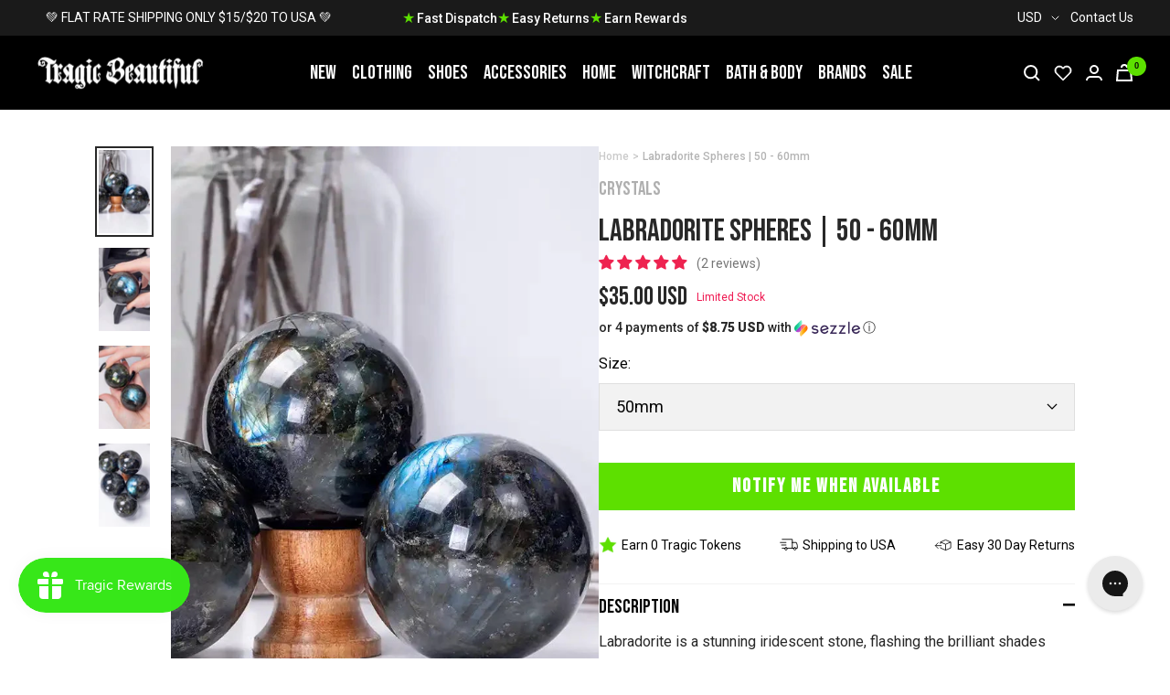

--- FILE ---
content_type: text/html; charset=utf-8
request_url: https://www.tragicbeautiful.com/en-us/products/labradorite-spheres-50mm
body_size: 96408
content:










    
    
    
    
     
    



























    
    
    
    
     
    

























    
    
    
    
     
    

























    
    
    
    
     
    

























    
    
    
    
     
    

























    
    
    
    
     
    

























    
    
    
    
     
    

























    
    
    
    
     
    

























    
    
    
    
     
    

























    
    
    
    
     
    

























    
    
    
    
     
    

























    
    
    
    
     
    

























    
    
    
    
     
    

























    
    
    
    
     
    

























    
    
    
    
     
    

























    
    
    
    
     
    

























    
    
    
    
     
    

























    
    
    
    
     
    

























    
    
    
    
     
    

















<!doctype html><html class="no-js" lang="en" dir="ltr">
  <head>

<link href="//www.tragicbeautiful.com/cdn/shop/t/196/assets/tiny.content.min.css?v=80904" rel="stylesheet" type="text/css" media="all" />

<link href="//www.tragicbeautiful.com/cdn/shop/t/196/assets/tiny.content.min.css?v=80904" rel="stylesheet" type="text/css" media="all" /><link href="//www.tragicbeautiful.com/cdn/shop/t/196/assets/tiny.content.min.css?v=80904" rel="stylesheet" type="text/css" media="all" /><link href="//www.tragicbeautiful.com/cdn/shop/t/196/assets/tiny.content.min.css?v=80904" rel="stylesheet" type="text/css" media="all" /><link href="//www.tragicbeautiful.com/cdn/shop/t/196/assets/tiny.content.min.css?v=80904" rel="stylesheet" type="text/css" media="all" /><link href="//www.tragicbeautiful.com/cdn/shop/t/196/assets/tiny.content.min.css?v=80904" rel="stylesheet" type="text/css" media="all" /><link href="//www.tragicbeautiful.com/cdn/shop/t/196/assets/tiny.content.min.css?v=80904" rel="stylesheet" type="text/css" media="all" /><link href="//www.tragicbeautiful.com/cdn/shop/t/196/assets/tiny.content.min.css?v=80904" rel="stylesheet" type="text/css" media="all" /><link href="//www.tragicbeautiful.com/cdn/shop/t/196/assets/tiny.content.min.css?v=80904" rel="stylesheet" type="text/css" media="all" /><link href="//www.tragicbeautiful.com/cdn/shop/t/196/assets/tiny.content.min.css?v=80904" rel="stylesheet" type="text/css" media="all" /><link href="//www.tragicbeautiful.com/cdn/shop/t/196/assets/tiny.content.min.css?v=80904" rel="stylesheet" type="text/css" media="all" /><link href="//www.tragicbeautiful.com/cdn/shop/t/196/assets/tiny.content.min.css?v=80904" rel="stylesheet" type="text/css" media="all" /><link href="//www.tragicbeautiful.com/cdn/shop/t/196/assets/tiny.content.min.css?v=80904" rel="stylesheet" type="text/css" media="all" /><link href="//www.tragicbeautiful.com/cdn/shop/t/196/assets/tiny.content.min.css?v=80904" rel="stylesheet" type="text/css" media="all" /><link href="//www.tragicbeautiful.com/cdn/shop/t/196/assets/tiny.content.min.css?v=80904" rel="stylesheet" type="text/css" media="all" /><link href="//www.tragicbeautiful.com/cdn/shop/t/196/assets/tiny.content.min.css?v=80904" rel="stylesheet" type="text/css" media="all" /><link href="//www.tragicbeautiful.com/cdn/shop/t/196/assets/tiny.content.min.css?v=80904" rel="stylesheet" type="text/css" media="all" /><link href="//www.tragicbeautiful.com/cdn/shop/t/196/assets/tiny.content.min.css?v=80904" rel="stylesheet" type="text/css" media="all" /><link href="//www.tragicbeautiful.com/cdn/shop/t/196/assets/tiny.content.min.css?v=80904" rel="stylesheet" type="text/css" media="all" />
    <meta charset="utf-8">
    <meta name="viewport" content="width=device-width, initial-scale=1.0, height=device-height, minimum-scale=1.0, maximum-scale=1.0">
    <meta name="theme-color" content="#000000">

    <title>Labradorite Spheres | Shop Crystals for Witchcraft - Australia</title><meta name="description" content="FAST &amp; FREE SHIPPING | Find crystals for witchcraft &amp; energy healing at Tragic Beautiful | Shop amethyst, rose quartz, selenite clusters &amp; points | Witchy &amp; Pagan gifts &amp; decor | Buy now &amp; pay later with Afterpay, Zip, Klarna, Humm &amp; more!"><link rel="canonical" href="https://www.tragicbeautiful.com/en-us/products/labradorite-spheres-50mm"><link rel="shortcut icon" href="//www.tragicbeautiful.com/cdn/shop/files/tragic-beautiful-fav_32x32_42ddc34d-7ef9-43d9-b205-8f9477464e4a_96x96.png?v=1654498123" type="image/png"><link rel="preconnect" href="https://cdn.shopify.com">
    <link rel="dns-prefetch" href="https://productreviews.shopifycdn.com">
    <link rel="dns-prefetch" href="https://www.google-analytics.com">
    <link rel="preconnect" href="https://fonts.googleapis.com">
    <link rel="preconnect" href="https://fonts.gstatic.com" crossorigin><link rel="preconnect" href="https://fonts.shopifycdn.com" crossorigin><style>
    /* IMAGE OPTIM  */
    img.mega-menu__image {
      width: 100%;
    }
    img.list-collections__brand-logo {
      object-fit: contain;
    }
    img.footer__section--footer-logo {
      max-width: 187px;
      height: 100px;
      /* aspect-ratio: var(--aspect-ratio); */
      object-fit: cover;
    }
    @media (min-width:1200px) {
      .shopify-section.shopify-section--header {
        max-height: 81px;
        /* overflow: hidden; */
      }
      .shopify-section.shopify-section--collection-list header.section__header {
        margin-bottom: calc(var(--vertical-breather) - 10px)!important;
      }
      .shopify-section.shopify-section--collection-list header.section__header h1.heading {
        font-family: "Bebas Neue", sans-serif !important;
        font-size: 40px;
        height: 44px;
        overflow: hidden;
        /*margin: 0 0 24px!important;*/
      }
      .shopify-section.shopify-section--collection-list collection-list.list-collections.list-collections--carousel {
        /* max-height: 214px; */
        overflow: hidden;
      }
      .shopify-section.shopify-section--collection-list img.list-collections__item-image {
        width: 168px;
        height: 168px;
      }
    }
    </style>
    <!-- <link href="https://fonts.googleapis.com/css2?family=Bebas+Neue&family=Roboto:ital,wght@0,400;0,700;1,400&display=swap" rel="stylesheet"> --><!-- <link rel="preload" as="style" href="//www.tragicbeautiful.com/cdn/shop/t/196/assets/menu.css?v=51897276934090552841673867478"> -->
    <!-- <link rel="preload" as="style" href="//www.tragicbeautiful.com/cdn/shop/t/196/assets/theme.css?v=53692153382514494501676248576"> -->
    <!-- <link rel="preload" as="style" href="//www.tragicbeautiful.com/cdn/shop/t/196/assets/custom.css?v=148334710555551460861679027987"> -->
    <!-- <link rel="preload" as="style" href="//www.tragicbeautiful.com/cdn/shop/t/196/assets/blog.css?v=130090660106511637311673867472"> -->
    <!-- <link rel="preload" as="style" href="//www.tragicbeautiful.com/cdn/shop/t/196/assets/product.css?v=53320370929443347691673867472"> -->
    <link rel="preload" as="style" href="//www.tragicbeautiful.com/cdn/shop/t/196/assets/all.css?v=137334523879389052151695883355">
    <link rel="preload" as="script" href="//www.tragicbeautiful.com/cdn/shop/t/196/assets/vendor.js?v=31715688253868339281673867477">
    <link rel="preload" as="script" href="//www.tragicbeautiful.com/cdn/shop/t/196/assets/theme.js?v=111728797908610441351716390769"><link rel="preload" as="fetch" href="/en-us/products/labradorite-spheres-50mm.js" crossorigin>
      <link rel="preload" as="image" imagesizes="(max-width: 999px) calc(100vw - 48px), 640px" imagesrcset="//www.tragicbeautiful.com/cdn/shop/files/Labradorite-Spheres-50-60mm-Crystals_400x.webp?v=1715966708 400w, //www.tragicbeautiful.com/cdn/shop/files/Labradorite-Spheres-50-60mm-Crystals_500x.webp?v=1715966708 500w, //www.tragicbeautiful.com/cdn/shop/files/Labradorite-Spheres-50-60mm-Crystals_600x.webp?v=1715966708 600w, //www.tragicbeautiful.com/cdn/shop/files/Labradorite-Spheres-50-60mm-Crystals_650x.webp?v=1715966708 650w
"><link rel="preload" as="script" href="//www.tragicbeautiful.com/cdn/shop/t/196/assets/flickity.js?v=176646718982628074891673867477"><!-- INTERSECTION OBSERVER -->
    <script>
      document.addEventListener("DOMContentLoaded", function() {
      var lazyImages = [].slice.call(document.querySelectorAll("img.lazy"));

      if ("IntersectionObserver" in window) {
        let lazyImageObserver = new IntersectionObserver(function(entries, observer) {
          entries.forEach(function(entry) {
            if (entry.isIntersecting) {
              let lazyImage = entry.target;
              lazyImage.src = lazyImage.dataset.src;
              lazyImage.srcset = lazyImage.dataset.srcset;
              lazyImage.classList.remove("lazy");
              lazyImageObserver.unobserve(lazyImage);
            }
          });
        });

        lazyImages.forEach(function(lazyImage) {
          lazyImageObserver.observe(lazyImage);
        });
      } else {
        // Possibly fall back to event handlers here
      }
      });
    </script>
    <script>
      document.addEventListener("DOMContentLoaded", function() {
      var lazyBGs = [].slice.call(document.querySelectorAll(".lazybg"));

      if ("IntersectionObserver" in window) {
        let lazyBGObserver = new IntersectionObserver(function(entries, observer) {
          entries.forEach(function(entry) {
            if (entry.isIntersecting) {
              let lazyBG = entry.target;
              lazyBG.classList.remove("lazybg");
              lazyBGObserver.unobserve(lazyBG);
            }
          });
        });

        lazyBGs.forEach(function(lazyBG) {
          lazyBGObserver.observe(lazyBG);
        });
      } else {
        // Possibly fall back to event handlers here
      }
      });
    </script>
    <!-- END INTERSECTION OBSERVER -->


    <meta property="og:type" content="product">
  <meta property="og:title" content="Labradorite Spheres | 50 - 60mm">
  <meta property="product:price:amount" content="35.00">
  <meta property="product:price:currency" content="USD"><meta property="og:image" content="http://www.tragicbeautiful.com/cdn/shop/files/Labradorite-Spheres-50-60mm-Crystals.webp?v=1715966708">
  <meta property="og:image:secure_url" content="https://www.tragicbeautiful.com/cdn/shop/files/Labradorite-Spheres-50-60mm-Crystals.webp?v=1715966708">
  <meta property="og:image:width" content="650">
  <meta property="og:image:height" content="1050"><meta property="og:description" content="FAST &amp; FREE SHIPPING | Find crystals for witchcraft &amp; energy healing at Tragic Beautiful | Shop amethyst, rose quartz, selenite clusters &amp; points | Witchy &amp; Pagan gifts &amp; decor | Buy now &amp; pay later with Afterpay, Zip, Klarna, Humm &amp; more!"><meta property="og:url" content="https://www.tragicbeautiful.com/en-us/products/labradorite-spheres-50mm">
<meta property="og:site_name" content="Tragic Beautiful"><meta name="twitter:card" content="summary"><meta name="twitter:title" content="Labradorite Spheres | 50 - 60mm">
  <meta name="twitter:description" content="Labradorite is a stunning iridescent stone, flashing the brilliant shades of blue, green, yellow, orange, red, and even purple seen in the Aurora Borealis. It&#39;s a stone that allows us to harness our true power, tempering the negative sides of our personality while opening ourselves to the universe, which lends to it being known as the Stone of Transformation.
Labradorite also enhances our mental capabilities: clairvoyance, telepathy, prophecy and helps with communicating with higher powers. It does this by calming the mind and allowing creativity and imagination to flow.
Crystal spheres allow the crystal&#39;s energy to radiate in all directions, filling you with a sense of wholeness. Use during meditation or place in any room to create an atmosphere of positivity.
Sphere measurements: approx. 50mm across and 240-280gm. or approx 60mm across and 290-300gm.
Super flashy and gorgeous. "><meta name="twitter:image" content="https://www.tragicbeautiful.com/cdn/shop/files/Labradorite-Spheres-50-60mm-Crystals_1200x1200_crop_center.webp?v=1715966708">
  <meta name="twitter:image:alt" content="Labradorite Spheres | 50mm-Crystals-Tragic Beautiful">
    
  <script type="application/ld+json">
  {
    "@context": "https://schema.org",
    "@type": "Product",
    "offers": [{
          "@type": "Offer",
          "name": "50mm",
          "availability":"https://schema.org/OutOfStock",
          "price": 35.0,
          "priceCurrency": "USD",
          "priceValidUntil": "2026-01-31","sku": "CRY-SPH-LAB-LG-1","url": "/en-us/products/labradorite-spheres-50mm?variant=41372876963901"
        },
{
          "@type": "Offer",
          "name": "60mm",
          "availability":"https://schema.org/OutOfStock",
          "price": 42.0,
          "priceCurrency": "USD",
          "priceValidUntil": "2026-01-31","sku": "CRY-SPH-LAB-LG-2","url": "/en-us/products/labradorite-spheres-50mm?variant=41372876996669"
        }
],"aggregateRating": {
        "@type": "AggregateRating",
        "ratingValue": "5.0",
        "reviewCount": "2",
        "worstRating": "1.0",
        "bestRating": "5.0"
      },
    "brand": {
      "@type": "Brand",
      "name": "Crystals"
    },
    "name": "Labradorite Spheres | 50 - 60mm",
    "description": "Labradorite is a stunning iridescent stone, flashing the brilliant shades of blue, green, yellow, orange, red, and even purple seen in the Aurora Borealis. It's a stone that allows us to harness our true power, tempering the negative sides of our personality while opening ourselves to the universe, which lends to it being known as the Stone of Transformation.\nLabradorite also enhances our mental capabilities: clairvoyance, telepathy, prophecy and helps with communicating with higher powers. It does this by calming the mind and allowing creativity and imagination to flow.\nCrystal spheres allow the crystal's energy to radiate in all directions, filling you with a sense of wholeness. Use during meditation or place in any room to create an atmosphere of positivity.\nSphere measurements: approx. 50mm across and 240-280gm. or approx 60mm across and 290-300gm.\nSuper flashy and gorgeous. ",
    "category": "Witchcraft",
    "url": "/en-us/products/labradorite-spheres-50mm",
    "sku": "CRY-SPH-LAB-LG-1",
    "image": {
      "@type": "ImageObject",
      "url": "https://www.tragicbeautiful.com/cdn/shop/files/Labradorite-Spheres-50-60mm-Crystals_1024x.webp?v=1715966708",
      "image": "https://www.tragicbeautiful.com/cdn/shop/files/Labradorite-Spheres-50-60mm-Crystals_1024x.webp?v=1715966708",
      "name": "Labradorite Spheres | 50mm-Crystals-Tragic Beautiful",
      "width": "1024",
      "height": "1024"
    }
  }
  </script>



  <script type="application/ld+json">
  {
    "@context": "https://schema.org",
    "@type": "BreadcrumbList",
  "itemListElement": [{
      "@type": "ListItem",
      "position": 1,
      "name": "Home",
      "item": "https://www.tragicbeautiful.com"
    },{
          "@type": "ListItem",
          "position": 2,
          "name": "Labradorite Spheres | 50 - 60mm",
          "item": "https://www.tragicbeautiful.com/en-us/products/labradorite-spheres-50mm"
        }]
  }
  </script>

    <link rel="preload" href="//www.tragicbeautiful.com/cdn/fonts/roboto/roboto_n4.2019d890f07b1852f56ce63ba45b2db45d852cba.woff2" as="font" type="font/woff2" crossorigin><style>
  /* Typography (heading) */
  

/* Typography (body) */
  @font-face {
  font-family: Roboto;
  font-weight: 400;
  font-style: normal;
  font-display: swap;
  src: url("//www.tragicbeautiful.com/cdn/fonts/roboto/roboto_n4.2019d890f07b1852f56ce63ba45b2db45d852cba.woff2") format("woff2"),
       url("//www.tragicbeautiful.com/cdn/fonts/roboto/roboto_n4.238690e0007583582327135619c5f7971652fa9d.woff") format("woff");
}

@font-face {
  font-family: Roboto;
  font-weight: 400;
  font-style: italic;
  font-display: swap;
  src: url("//www.tragicbeautiful.com/cdn/fonts/roboto/roboto_i4.57ce898ccda22ee84f49e6b57ae302250655e2d4.woff2") format("woff2"),
       url("//www.tragicbeautiful.com/cdn/fonts/roboto/roboto_i4.b21f3bd061cbcb83b824ae8c7671a82587b264bf.woff") format("woff");
}

@font-face {
  font-family: Roboto;
  font-weight: 600;
  font-style: normal;
  font-display: swap;
  src: url("//www.tragicbeautiful.com/cdn/fonts/roboto/roboto_n6.3d305d5382545b48404c304160aadee38c90ef9d.woff2") format("woff2"),
       url("//www.tragicbeautiful.com/cdn/fonts/roboto/roboto_n6.bb37be020157f87e181e5489d5e9137ad60c47a2.woff") format("woff");
}

@font-face {
  font-family: Roboto;
  font-weight: 600;
  font-style: italic;
  font-display: swap;
  src: url("//www.tragicbeautiful.com/cdn/fonts/roboto/roboto_i6.ebd6b6733fb2b030d60cbf61316511a7ffd82fb3.woff2") format("woff2"),
       url("//www.tragicbeautiful.com/cdn/fonts/roboto/roboto_i6.1363905a6d5249605bc5e0f859663ffe95ac3bed.woff") format("woff");
}

:root {--heading-color: 40, 40, 40;
    --text-color: 40, 40, 40;
    --background: 255, 255, 255;
    --secondary-background: 245, 245, 245;
    --border-color: 223, 223, 223;
    --border-color-darker: 169, 169, 169;
    --success-color: 46, 158, 123;
    --success-background: 213, 236, 229;
    --error-color: 222, 42, 42;
    --error-background: 253, 240, 240;
    --primary-button-background: 0, 0, 0;
    --primary-button-text-color: 255, 255, 255;
    --secondary-button-background: 243, 255, 52;
    --secondary-button-text-color: 40, 40, 40;
    --product-star-rating: 246, 164, 41;
    --product-on-sale-accent: 93, 224, 0;
    --product-sold-out-accent: 91, 91, 91;
    --product-custom-label-background: 64, 93, 230;
    --product-custom-label-text-color: 255, 255, 255;
    --product-custom-label-2-background: 243, 255, 52;
    --product-custom-label-2-text-color: 0, 0, 0;
    --product-low-stock-text-color: 222, 42, 42;
    --product-in-stock-text-color: 46, 158, 123;
    --loading-bar-background: 40, 40, 40;

    /* We duplicate some "base" colors as root colors, which is useful to use on drawer elements or popover without. Those should not be overridden to avoid issues */
    --root-heading-color: 40, 40, 40;
    --root-text-color: 40, 40, 40;
    --root-background: 255, 255, 255;
    --root-border-color: 223, 223, 223;
    --root-primary-button-background: 0, 0, 0;
    --root-primary-button-text-color: 255, 255, 255;
    --text-accent: #AFAFAF;

    --base-font-size: 16px;
    --heading-font-family: "system_ui", -apple-system, 'Segoe UI', Roboto, 'Helvetica Neue', 'Noto Sans', 'Liberation Sans', Arial, sans-serif, 'Apple Color Emoji', 'Segoe UI Emoji', 'Segoe UI Symbol', 'Noto Color Emoji';
    --heading-font-weight: 400;
    --heading-font-style: normal;
    --heading-text-transform: uppercase;
    --text-font-family: Roboto, sans-serif;
    --text-font-weight: 400;
    --text-font-style: normal;
    --text-font-bold-weight: 600;

    /* Typography (font size) */
    --heading-xxsmall-font-size: 11px;
    --heading-xsmall-font-size: 11px;
    --heading-small-font-size: 13px;
    --heading-large-font-size: 40px;
    --heading-h1-font-size: 40px;
    --heading-h2-font-size: 32px;
    --heading-h3-font-size: 28px;
    --heading-h4-font-size: 26px;
    --heading-h5-font-size: 22px;
    --heading-h6-font-size: 18px;

    /* Control the look and feel of the theme by changing radius of various elements */
    --button-border-radius: 0px;
    --block-border-radius: 0px;
    --block-border-radius-reduced: 0px;
    --color-swatch-border-radius: 100%;

    /* Button size */
    --button-height: 48px;
    --button-small-height: 40px;

    /* Form related */
    --form-input-field-height: 48px;
    --form-input-gap: 16px;
    --form-submit-margin: 24px;

    /* Product listing related variables */
    --product-list-block-spacing: 32px;

    /* Video related */
    --play-button-background: 255, 255, 255;
    --play-button-arrow: 40, 40, 40;

    /* RTL support */
    --transform-logical-flip: 1;
    --transform-origin-start: left;
    --transform-origin-end: right;

    /* Other */
    --zoom-cursor-svg-url: url(//www.tragicbeautiful.com/cdn/shop/t/196/assets/zoom-cursor.svg?v=172891867959524825321673867485);
    --arrow-right-svg-url: url(//www.tragicbeautiful.com/cdn/shop/t/196/assets/arrow-right.svg?v=68514796191813554541673867485);
    --arrow-left-svg-url: url(//www.tragicbeautiful.com/cdn/shop/t/196/assets/arrow-left.svg?v=57802358627795424921673867485);

    /* Some useful variables that we can reuse in our CSS. Some explanation are needed for some of them:
       - container-max-width-minus-gutters: represents the container max width without the edge gutters
       - container-outer-width: considering the screen width, represent all the space outside the container
       - container-outer-margin: same as container-outer-width but get set to 0 inside a container
       - container-inner-width: the effective space inside the container (minus gutters)
       - grid-column-width: represents the width of a single column of the grid
       - vertical-breather: this is a variable that defines the global "spacing" between sections, and inside the section
                            to create some "breath" and minimum spacing
     */
    --container-max-width: 1600px;
    --container-gutter: 24px;
    --container-max-width-minus-gutters: calc(var(--container-max-width) - (var(--container-gutter)) * 2);
    --container-outer-width: max(calc((100vw - var(--container-max-width-minus-gutters)) / 2), var(--container-gutter));
    --container-outer-margin: var(--container-outer-width);
    --container-inner-width: calc(100vw - var(--container-outer-width) * 2);

    --grid-column-count: 10;
    --grid-gap: 24px;
    --grid-column-width: calc((100vw - var(--container-outer-width) * 2 - var(--grid-gap) * (var(--grid-column-count) - 1)) / var(--grid-column-count));

    --vertical-breather: 36px;
    --vertical-breather-tight: 36px;

    /* Shopify related variables */
    --payment-terms-background-color: #ffffff;
  }

  @media screen and (min-width: 741px) {
    :root {
      --container-gutter: 40px;
      --grid-column-count: 20;
      --vertical-breather: 48px;
      --vertical-breather-tight: 48px;

      /* Typography (font size) */
      --heading-xsmall-font-size: 13px;
      --heading-small-font-size: 14px;
      --heading-large-font-size: 58px;
      --heading-h1-font-size: 58px;
      --heading-h2-font-size: 44px;
      --heading-h3-font-size: 36px;
      --heading-h4-font-size: 28px;
      --heading-h5-font-size: 22px;
      --heading-h6-font-size: 20px;

      /* Form related */
      --form-input-field-height: 52px;
      --form-submit-margin: 32px;

      /* Button size */
      --button-height: 52px;
      --button-small-height: 44px;
    }
  }

  @media screen and (min-width: 1200px) {
    :root {
      --vertical-breather: 64px;
      --vertical-breather-tight: 48px;
      --product-list-block-spacing: 48px;

      /* Typography */
      --heading-large-font-size: 72px;
      --heading-h1-font-size: 60px;
      --heading-h2-font-size: 54px;
      --heading-h3-font-size: 40px;
      --heading-h4-font-size: 32px;
      --heading-h5-font-size: 24px;
      --heading-h6-font-size: 18px;
    }
  }

  @media screen and (min-width: 1600px) {
    :root {
      --vertical-breather: 64px;
      --vertical-breather-tight: 48px;
    }
  }
</style>
    <script>
  // This allows to expose several variables to the global scope, to be used in scripts
  window.themeVariables = {
    settings: {
      direction: "ltr",
      pageType: "product",
      cartCount: 0,
      moneyFormat: "${{amount}}",
      moneyWithCurrencyFormat: "${{amount}} USD",
      showVendor: true,
      discountMode: "saving",
      currencyCodeEnabled: true,
      searchMode: "product,article,collection",
      searchUnavailableProducts: "last",
      cartType: "drawer",
      cartCurrency: "USD",
      mobileZoomFactor: 2.5
    },

    routes: {
      host: "www.tragicbeautiful.com",
      rootUrl: "\/en-us",
      rootUrlWithoutSlash: "\/en-us",
      cartUrl: "\/en-us\/cart",
      cartAddUrl: "\/en-us\/cart\/add",
      cartChangeUrl: "\/en-us\/cart\/change",
      searchUrl: "\/en-us\/search",
      predictiveSearchUrl: "\/en-us\/search\/suggest",
      productRecommendationsUrl: "\/en-us\/recommendations\/products"
    },

    strings: {
      accessibilityDelete: "Delete",
      accessibilityClose: "Close",
      collectionSoldOut: "Sold out",
      collectionDiscount: "Save @savings@",
      productSalePrice: "Sale price",
      productRegularPrice: "Regular price",
      productFormUnavailable: "Unavailable",
      productFormSoldOut: "Sold out",
      productFormPreOrder: "Pre-order",
      productFormAddToCart: "Add to cart",
      searchNoResults: "No results could be found.",
      searchNewSearch: "New search",
      searchProducts: "Products",
      searchArticles: "Articles",
      searchPages: "Pages",
      searchCollections: "Collections",
      cartViewCart: "View cart",
      cartItemAdded: "Item added to your cart!",
      cartItemAddedShort: "Added to your cart!",
      cartAddOrderNote: "Add order note",
      cartEditOrderNote: "Edit order note",
      shippingEstimatorNoResults: "Sorry, we do not ship to your address.",
      shippingEstimatorOneResult: "There is one shipping rate for your address:",
      shippingEstimatorMultipleResults: "There are several shipping rates for your address:",
      shippingEstimatorError: "One or more error occurred while retrieving shipping rates:"
    },

    libs: {
      flickity: "\/\/www.tragicbeautiful.com\/cdn\/shop\/t\/196\/assets\/flickity.js?v=176646718982628074891673867477",
      photoswipe: "\/\/www.tragicbeautiful.com\/cdn\/shop\/t\/196\/assets\/photoswipe.js?v=132268647426145925301673867478",
      qrCode: "\/\/www.tragicbeautiful.com\/cdn\/shopifycloud\/storefront\/assets\/themes_support\/vendor\/qrcode-3f2b403b.js"
    },

    breakpoints: {
      phone: 'screen and (max-width: 740px)',
      tablet: 'screen and (min-width: 741px) and (max-width: 999px)',
      tabletAndUp: 'screen and (min-width: 741px)',
      pocket: 'screen and (max-width: 999px)',
      lap: 'screen and (min-width: 1000px) and (max-width: 1199px)',
      lapAndUp: 'screen and (min-width: 1000px)',
      desktop: 'screen and (min-width: 1200px)',
      wide: 'screen and (min-width: 1400px)'
    }
  };

  if ('noModule' in HTMLScriptElement.prototype) {
    // Old browsers (like IE) that does not support module will be considered as if not executing JS at all
    document.documentElement.className = document.documentElement.className.replace('no-js', 'js');

    requestAnimationFrame(() => {
      const viewportHeight = (window.visualViewport ? window.visualViewport.height : document.documentElement.clientHeight);
      document.documentElement.style.setProperty('--window-height',viewportHeight + 'px');
    });
  }// We save the product ID in local storage to be eventually used for recently viewed section
    try {
      const items = JSON.parse(localStorage.getItem('theme:recently-viewed-products') || '[]');

      // We check if the current product already exists, and if it does not, we add it at the start
      if (!items.includes(6991455846461)) {
        items.unshift(6991455846461);
      }

      localStorage.setItem('theme:recently-viewed-products', JSON.stringify(items.slice(0, 20)));
    } catch (e) {
      // Safari in private mode does not allow setting item, we silently fail
    }</script>

    <!-- <link rel="stylesheet" href="//www.tragicbeautiful.com/cdn/shop/t/196/assets/blog.css?v=130090660106511637311673867472">
    <link rel="stylesheet" href="//www.tragicbeautiful.com/cdn/shop/t/196/assets/product.css?v=53320370929443347691673867472">
    <link rel="stylesheet" href="//www.tragicbeautiful.com/cdn/shop/t/196/assets/menu.css?v=51897276934090552841673867478">
    <link rel="stylesheet" href="//www.tragicbeautiful.com/cdn/shop/t/196/assets/theme.css?v=53692153382514494501676248576">
    <link rel="stylesheet" href="//www.tragicbeautiful.com/cdn/shop/t/196/assets/custom.css?v=148334710555551460861679027987"> -->

    <link rel="stylesheet" href="//www.tragicbeautiful.com/cdn/shop/t/196/assets/all.css?v=137334523879389052151695883355">

    <!-- Google Tag Manager -->
    <script>(function(w,d,s,l,i){w[l]=w[l]||[];w[l].push({'gtm.start':
    new Date().getTime(),event:'gtm.js'});var f=d.getElementsByTagName(s)[0],
    j=d.createElement(s),dl=l!='dataLayer'?'&l='+l:'';j.async=true;j.src=
    'https://www.googletagmanager.com/gtm.js?id='+i+dl;f.parentNode.insertBefore(j,f);
    })(window,document,'script','dataLayer','GTM-P3WRFKJ');</script>
    <!-- End Google Tag Manager -->


    <!-- Global site tag (gtag.js) - Google Ads: 1054797186 -->
    <script defer src="https://www.googletagmanager.com/gtag/js?id=AW-1054797186"></script>
    <script>
      window.dataLayer = window.dataLayer || [];
      function gtag(){dataLayer.push(arguments);}
      gtag('js', new Date());

      gtag('config', 'AW-1054797186');
    </script>

    <script src="https://cdnjs.cloudflare.com/ajax/libs/jquery/3.6.0/jquery.min.js" integrity="sha512-894YE6QWD5I59HgZOGReFYm4dnWc1Qt5NtvYSaNcOP+u1T9qYdvdihz0PPSiiqn/+/3e7Jo4EaG7TubfWGUrMQ==" crossorigin="anonymous" referrerpolicy="no-referrer" defer></script>
    <script src="//www.tragicbeautiful.com/cdn/shop/t/196/assets/vendor.js?v=31715688253868339281673867477" defer></script>
    <script src="//www.tragicbeautiful.com/cdn/shop/t/196/assets/theme.js?v=111728797908610441351716390769" defer></script>
    <script src="//www.tragicbeautiful.com/cdn/shop/t/196/assets/product.js?v=9730557245064666701673867472" defer></script>
    <script src="//www.tragicbeautiful.com/cdn/shop/t/196/assets/custom.js?v=75743041517069398091673867478" defer></script>
    <script src="//www.tragicbeautiful.com/cdn/shop/t/196/assets/searchanise-control.js?v=29659071951138800651673867477" defer></script>
    <script src="//www.tragicbeautiful.com/cdn/shop/t/196/assets/menu.js?v=117701184666135101391673867479" defer></script>
    <script src="//www.tragicbeautiful.com/cdn/shop/t/196/assets/product-accordion.js?v=142339599101422199771695883914" defer></script>


    

    

    
      <script>window.performance && window.performance.mark && window.performance.mark('shopify.content_for_header.start');</script><meta id="shopify-digital-wallet" name="shopify-digital-wallet" content="/900235325/digital_wallets/dialog">
<meta name="shopify-checkout-api-token" content="d5a47040db771050689cbe56493b356a">
<meta id="in-context-paypal-metadata" data-shop-id="900235325" data-venmo-supported="false" data-environment="production" data-locale="en_US" data-paypal-v4="true" data-currency="USD">
<link rel="alternate" hreflang="x-default" href="https://www.tragicbeautiful.com/products/labradorite-spheres-50mm">
<link rel="alternate" hreflang="en" href="https://www.tragicbeautiful.com/products/labradorite-spheres-50mm">
<link rel="alternate" hreflang="en-US" href="https://www.tragicbeautiful.com/en-us/products/labradorite-spheres-50mm">
<link rel="alternate" type="application/json+oembed" href="https://www.tragicbeautiful.com/en-us/products/labradorite-spheres-50mm.oembed">
<script async="async" src="/checkouts/internal/preloads.js?locale=en-US"></script>
<script id="apple-pay-shop-capabilities" type="application/json">{"shopId":900235325,"countryCode":"AU","currencyCode":"USD","merchantCapabilities":["supports3DS"],"merchantId":"gid:\/\/shopify\/Shop\/900235325","merchantName":"Tragic Beautiful","requiredBillingContactFields":["postalAddress","email","phone"],"requiredShippingContactFields":["postalAddress","email","phone"],"shippingType":"shipping","supportedNetworks":["visa","masterCard","amex","jcb"],"total":{"type":"pending","label":"Tragic Beautiful","amount":"1.00"},"shopifyPaymentsEnabled":true,"supportsSubscriptions":true}</script>
<script id="shopify-features" type="application/json">{"accessToken":"d5a47040db771050689cbe56493b356a","betas":["rich-media-storefront-analytics"],"domain":"www.tragicbeautiful.com","predictiveSearch":true,"shopId":900235325,"locale":"en"}</script>
<script>var Shopify = Shopify || {};
Shopify.shop = "tragicbeautiful.myshopify.com";
Shopify.locale = "en";
Shopify.currency = {"active":"USD","rate":"0.68774826"};
Shopify.country = "US";
Shopify.theme = {"name":"TragicBeautiful\/live","id":125692379197,"schema_name":"Focal","schema_version":"8.8.0","theme_store_id":null,"role":"main"};
Shopify.theme.handle = "null";
Shopify.theme.style = {"id":null,"handle":null};
Shopify.cdnHost = "www.tragicbeautiful.com/cdn";
Shopify.routes = Shopify.routes || {};
Shopify.routes.root = "/en-us/";</script>
<script type="module">!function(o){(o.Shopify=o.Shopify||{}).modules=!0}(window);</script>
<script>!function(o){function n(){var o=[];function n(){o.push(Array.prototype.slice.apply(arguments))}return n.q=o,n}var t=o.Shopify=o.Shopify||{};t.loadFeatures=n(),t.autoloadFeatures=n()}(window);</script>
<script id="shop-js-analytics" type="application/json">{"pageType":"product"}</script>
<script defer="defer" async type="module" src="//www.tragicbeautiful.com/cdn/shopifycloud/shop-js/modules/v2/client.init-shop-cart-sync_BApSsMSl.en.esm.js"></script>
<script defer="defer" async type="module" src="//www.tragicbeautiful.com/cdn/shopifycloud/shop-js/modules/v2/chunk.common_CBoos6YZ.esm.js"></script>
<script type="module">
  await import("//www.tragicbeautiful.com/cdn/shopifycloud/shop-js/modules/v2/client.init-shop-cart-sync_BApSsMSl.en.esm.js");
await import("//www.tragicbeautiful.com/cdn/shopifycloud/shop-js/modules/v2/chunk.common_CBoos6YZ.esm.js");

  window.Shopify.SignInWithShop?.initShopCartSync?.({"fedCMEnabled":true,"windoidEnabled":true});

</script>
<script>(function() {
  var isLoaded = false;
  function asyncLoad() {
    if (isLoaded) return;
    isLoaded = true;
    var urls = ["https:\/\/js.smile.io\/v1\/smile-shopify.js?shop=tragicbeautiful.myshopify.com","https:\/\/cdn.506.io\/eg\/script.js?shop=tragicbeautiful.myshopify.com","https:\/\/static.returngo.ai\/master.returngo.ai\/returngo.min.js?shop=tragicbeautiful.myshopify.com","https:\/\/config.gorgias.chat\/bundle-loader\/01GYCC9PAER9QR8ZFN42Q1NZFW?source=shopify1click\u0026shop=tragicbeautiful.myshopify.com","https:\/\/www.pxucdn.com\/apps\/uso.js?shop=tragicbeautiful.myshopify.com","https:\/\/cdn.pushowl.com\/latest\/sdks\/pushowl-shopify.js?subdomain=tragicbeautiful\u0026environment=production\u0026guid=2d5137bc-314d-465c-988a-66ad3039552e\u0026shop=tragicbeautiful.myshopify.com","https:\/\/cdn.9gtb.com\/loader.js?g_cvt_id=fbd27685-d175-4194-8cf7-54a8ecbaf117\u0026shop=tragicbeautiful.myshopify.com"];
    for (var i = 0; i < urls.length; i++) {
      var s = document.createElement('script');
      s.type = 'text/javascript';
      s.async = true;
      s.src = urls[i];
      var x = document.getElementsByTagName('script')[0];
      x.parentNode.insertBefore(s, x);
    }
  };
  if(window.attachEvent) {
    window.attachEvent('onload', asyncLoad);
  } else {
    window.addEventListener('load', asyncLoad, false);
  }
})();</script>
<script id="__st">var __st={"a":900235325,"offset":36000,"reqid":"48771b31-2d01-4fd1-8b03-f4cf19374cd0-1768927198","pageurl":"www.tragicbeautiful.com\/en-us\/products\/labradorite-spheres-50mm","u":"995d1f105525","p":"product","rtyp":"product","rid":6991455846461};</script>
<script>window.ShopifyPaypalV4VisibilityTracking = true;</script>
<script id="captcha-bootstrap">!function(){'use strict';const t='contact',e='account',n='new_comment',o=[[t,t],['blogs',n],['comments',n],[t,'customer']],c=[[e,'customer_login'],[e,'guest_login'],[e,'recover_customer_password'],[e,'create_customer']],r=t=>t.map((([t,e])=>`form[action*='/${t}']:not([data-nocaptcha='true']) input[name='form_type'][value='${e}']`)).join(','),a=t=>()=>t?[...document.querySelectorAll(t)].map((t=>t.form)):[];function s(){const t=[...o],e=r(t);return a(e)}const i='password',u='form_key',d=['recaptcha-v3-token','g-recaptcha-response','h-captcha-response',i],f=()=>{try{return window.sessionStorage}catch{return}},m='__shopify_v',_=t=>t.elements[u];function p(t,e,n=!1){try{const o=window.sessionStorage,c=JSON.parse(o.getItem(e)),{data:r}=function(t){const{data:e,action:n}=t;return t[m]||n?{data:e,action:n}:{data:t,action:n}}(c);for(const[e,n]of Object.entries(r))t.elements[e]&&(t.elements[e].value=n);n&&o.removeItem(e)}catch(o){console.error('form repopulation failed',{error:o})}}const l='form_type',E='cptcha';function T(t){t.dataset[E]=!0}const w=window,h=w.document,L='Shopify',v='ce_forms',y='captcha';let A=!1;((t,e)=>{const n=(g='f06e6c50-85a8-45c8-87d0-21a2b65856fe',I='https://cdn.shopify.com/shopifycloud/storefront-forms-hcaptcha/ce_storefront_forms_captcha_hcaptcha.v1.5.2.iife.js',D={infoText:'Protected by hCaptcha',privacyText:'Privacy',termsText:'Terms'},(t,e,n)=>{const o=w[L][v],c=o.bindForm;if(c)return c(t,g,e,D).then(n);var r;o.q.push([[t,g,e,D],n]),r=I,A||(h.body.append(Object.assign(h.createElement('script'),{id:'captcha-provider',async:!0,src:r})),A=!0)});var g,I,D;w[L]=w[L]||{},w[L][v]=w[L][v]||{},w[L][v].q=[],w[L][y]=w[L][y]||{},w[L][y].protect=function(t,e){n(t,void 0,e),T(t)},Object.freeze(w[L][y]),function(t,e,n,w,h,L){const[v,y,A,g]=function(t,e,n){const i=e?o:[],u=t?c:[],d=[...i,...u],f=r(d),m=r(i),_=r(d.filter((([t,e])=>n.includes(e))));return[a(f),a(m),a(_),s()]}(w,h,L),I=t=>{const e=t.target;return e instanceof HTMLFormElement?e:e&&e.form},D=t=>v().includes(t);t.addEventListener('submit',(t=>{const e=I(t);if(!e)return;const n=D(e)&&!e.dataset.hcaptchaBound&&!e.dataset.recaptchaBound,o=_(e),c=g().includes(e)&&(!o||!o.value);(n||c)&&t.preventDefault(),c&&!n&&(function(t){try{if(!f())return;!function(t){const e=f();if(!e)return;const n=_(t);if(!n)return;const o=n.value;o&&e.removeItem(o)}(t);const e=Array.from(Array(32),(()=>Math.random().toString(36)[2])).join('');!function(t,e){_(t)||t.append(Object.assign(document.createElement('input'),{type:'hidden',name:u})),t.elements[u].value=e}(t,e),function(t,e){const n=f();if(!n)return;const o=[...t.querySelectorAll(`input[type='${i}']`)].map((({name:t})=>t)),c=[...d,...o],r={};for(const[a,s]of new FormData(t).entries())c.includes(a)||(r[a]=s);n.setItem(e,JSON.stringify({[m]:1,action:t.action,data:r}))}(t,e)}catch(e){console.error('failed to persist form',e)}}(e),e.submit())}));const S=(t,e)=>{t&&!t.dataset[E]&&(n(t,e.some((e=>e===t))),T(t))};for(const o of['focusin','change'])t.addEventListener(o,(t=>{const e=I(t);D(e)&&S(e,y())}));const B=e.get('form_key'),M=e.get(l),P=B&&M;t.addEventListener('DOMContentLoaded',(()=>{const t=y();if(P)for(const e of t)e.elements[l].value===M&&p(e,B);[...new Set([...A(),...v().filter((t=>'true'===t.dataset.shopifyCaptcha))])].forEach((e=>S(e,t)))}))}(h,new URLSearchParams(w.location.search),n,t,e,['guest_login'])})(!0,!0)}();</script>
<script integrity="sha256-4kQ18oKyAcykRKYeNunJcIwy7WH5gtpwJnB7kiuLZ1E=" data-source-attribution="shopify.loadfeatures" defer="defer" src="//www.tragicbeautiful.com/cdn/shopifycloud/storefront/assets/storefront/load_feature-a0a9edcb.js" crossorigin="anonymous"></script>
<script data-source-attribution="shopify.dynamic_checkout.dynamic.init">var Shopify=Shopify||{};Shopify.PaymentButton=Shopify.PaymentButton||{isStorefrontPortableWallets:!0,init:function(){window.Shopify.PaymentButton.init=function(){};var t=document.createElement("script");t.src="https://www.tragicbeautiful.com/cdn/shopifycloud/portable-wallets/latest/portable-wallets.en.js",t.type="module",document.head.appendChild(t)}};
</script>
<script data-source-attribution="shopify.dynamic_checkout.buyer_consent">
  function portableWalletsHideBuyerConsent(e){var t=document.getElementById("shopify-buyer-consent"),n=document.getElementById("shopify-subscription-policy-button");t&&n&&(t.classList.add("hidden"),t.setAttribute("aria-hidden","true"),n.removeEventListener("click",e))}function portableWalletsShowBuyerConsent(e){var t=document.getElementById("shopify-buyer-consent"),n=document.getElementById("shopify-subscription-policy-button");t&&n&&(t.classList.remove("hidden"),t.removeAttribute("aria-hidden"),n.addEventListener("click",e))}window.Shopify?.PaymentButton&&(window.Shopify.PaymentButton.hideBuyerConsent=portableWalletsHideBuyerConsent,window.Shopify.PaymentButton.showBuyerConsent=portableWalletsShowBuyerConsent);
</script>
<script data-source-attribution="shopify.dynamic_checkout.cart.bootstrap">document.addEventListener("DOMContentLoaded",(function(){function t(){return document.querySelector("shopify-accelerated-checkout-cart, shopify-accelerated-checkout")}if(t())Shopify.PaymentButton.init();else{new MutationObserver((function(e,n){t()&&(Shopify.PaymentButton.init(),n.disconnect())})).observe(document.body,{childList:!0,subtree:!0})}}));
</script>
<link id="shopify-accelerated-checkout-styles" rel="stylesheet" media="screen" href="https://www.tragicbeautiful.com/cdn/shopifycloud/portable-wallets/latest/accelerated-checkout-backwards-compat.css" crossorigin="anonymous">
<style id="shopify-accelerated-checkout-cart">
        #shopify-buyer-consent {
  margin-top: 1em;
  display: inline-block;
  width: 100%;
}

#shopify-buyer-consent.hidden {
  display: none;
}

#shopify-subscription-policy-button {
  background: none;
  border: none;
  padding: 0;
  text-decoration: underline;
  font-size: inherit;
  cursor: pointer;
}

#shopify-subscription-policy-button::before {
  box-shadow: none;
}

      </style>

<script>window.performance && window.performance.mark && window.performance.mark('shopify.content_for_header.end');</script>
    
    <script>
      console.log("COLLECTION FILTERS",null);
    </script>

    <script>
      Shopify.product = {"id":6991455846461,"title":"Labradorite Spheres | 50 - 60mm","handle":"labradorite-spheres-50mm","description":"\u003cp\u003e\u003cspan\u003eLabradorite is a stunning iridescent stone, flashing the brilliant shades of blue, green, yellow, orange, red, and even purple seen in the Aurora Borealis. It's a stone that allows us to harness our true power, tempering the negative sides of our personality while opening ourselves to the universe, which lends to it being known as the Stone of Transformation.\u003c\/span\u003e\u003c\/p\u003e\n\u003cp\u003e\u003cspan\u003eLabradorite also enhances our mental capabilities: clairvoyance, telepathy, prophecy and helps with communicating with higher powers. It does this by calming the mind and allowing creativity and imagination to flow.\u003c\/span\u003e\u003c\/p\u003e\n\u003cp\u003e\u003cspan\u003eCrystal spheres allow the crystal's energy to radiate in all directions, filling you with a sense of wholeness. Use during meditation or place in any room to create an atmosphere of positivity.\u003c\/span\u003e\u003c\/p\u003e\n\u003cp\u003e\u003cspan mce-data-marked=\"1\"\u003eSphere measurements: approx. 50mm across and 240-280gm. or approx 60mm across and 290-300gm.\u003c\/span\u003e\u003c\/p\u003e\n\u003cp\u003e\u003cspan mce-data-marked=\"1\"\u003eSuper flashy and gorgeous. \u003c\/span\u003e\u003c\/p\u003e","published_at":"2023-02-08T17:36:10+10:00","created_at":"2023-02-08T17:36:11+10:00","vendor":"Crystals","type":"Witchcraft","tags":["bestseller","crystalblue","crystallabradorite","Crystals","crystalscarved","crystalsphere","earth crystals","GOOGLE","intentmentaldivination","laurenspicks","Location:A20","melreorder","meta-related-collection-Crystals","meta-related-collection-rituals","meta-related-collection-witchcraft-occult","NOTVIP","Rituals","simply gems","StockingStuffers","WitchcraftOccult","witchy-gothic-gifts"],"price":3500,"price_min":3500,"price_max":4200,"available":false,"price_varies":true,"compare_at_price":null,"compare_at_price_min":0,"compare_at_price_max":0,"compare_at_price_varies":false,"variants":[{"id":41372876963901,"title":"50mm","option1":"50mm","option2":null,"option3":null,"sku":"CRY-SPH-LAB-LG-1","requires_shipping":true,"taxable":true,"featured_image":null,"available":false,"name":"Labradorite Spheres | 50 - 60mm - 50mm","public_title":"50mm","options":["50mm"],"price":3500,"weight":150,"compare_at_price":null,"inventory_management":"shopify","barcode":"","requires_selling_plan":false,"selling_plan_allocations":[]},{"id":41372876996669,"title":"60mm","option1":"60mm","option2":null,"option3":null,"sku":"CRY-SPH-LAB-LG-2","requires_shipping":true,"taxable":true,"featured_image":null,"available":false,"name":"Labradorite Spheres | 50 - 60mm - 60mm","public_title":"60mm","options":["60mm"],"price":4200,"weight":150,"compare_at_price":null,"inventory_management":"shopify","barcode":"","requires_selling_plan":false,"selling_plan_allocations":[]}],"images":["\/\/www.tragicbeautiful.com\/cdn\/shop\/files\/Labradorite-Spheres-50-60mm-Crystals.webp?v=1715966708","\/\/www.tragicbeautiful.com\/cdn\/shop\/files\/Labradorite-Spheres-50-60mm-Crystals-2.webp?v=1715966713","\/\/www.tragicbeautiful.com\/cdn\/shop\/files\/Labradorite-Spheres-50-60mm-Crystals-3.webp?v=1715966718","\/\/www.tragicbeautiful.com\/cdn\/shop\/files\/Labradorite-Spheres-50-60mm-Crystals-4.webp?v=1715966723"],"featured_image":"\/\/www.tragicbeautiful.com\/cdn\/shop\/files\/Labradorite-Spheres-50-60mm-Crystals.webp?v=1715966708","options":["Size"],"media":[{"alt":"Labradorite Spheres | 50mm-Crystals-Tragic Beautiful","id":24373960409149,"position":1,"preview_image":{"aspect_ratio":0.619,"height":1050,"width":650,"src":"\/\/www.tragicbeautiful.com\/cdn\/shop\/files\/Labradorite-Spheres-50-60mm-Crystals.webp?v=1715966708"},"aspect_ratio":0.619,"height":1050,"media_type":"image","src":"\/\/www.tragicbeautiful.com\/cdn\/shop\/files\/Labradorite-Spheres-50-60mm-Crystals.webp?v=1715966708","width":650},{"alt":"Labradorite Spheres | 50mm-Crystals-Tragic Beautiful","id":24373961064509,"position":2,"preview_image":{"aspect_ratio":0.619,"height":1050,"width":650,"src":"\/\/www.tragicbeautiful.com\/cdn\/shop\/files\/Labradorite-Spheres-50-60mm-Crystals-2.webp?v=1715966713"},"aspect_ratio":0.619,"height":1050,"media_type":"image","src":"\/\/www.tragicbeautiful.com\/cdn\/shop\/files\/Labradorite-Spheres-50-60mm-Crystals-2.webp?v=1715966713","width":650},{"alt":"Labradorite Spheres | 50mm-Crystals-Tragic Beautiful","id":24373961392189,"position":3,"preview_image":{"aspect_ratio":0.619,"height":1050,"width":650,"src":"\/\/www.tragicbeautiful.com\/cdn\/shop\/files\/Labradorite-Spheres-50-60mm-Crystals-3.webp?v=1715966718"},"aspect_ratio":0.619,"height":1050,"media_type":"image","src":"\/\/www.tragicbeautiful.com\/cdn\/shop\/files\/Labradorite-Spheres-50-60mm-Crystals-3.webp?v=1715966718","width":650},{"alt":"Labradorite Spheres | 50mm-Crystals-Tragic Beautiful","id":24373961949245,"position":4,"preview_image":{"aspect_ratio":0.619,"height":1050,"width":650,"src":"\/\/www.tragicbeautiful.com\/cdn\/shop\/files\/Labradorite-Spheres-50-60mm-Crystals-4.webp?v=1715966723"},"aspect_ratio":0.619,"height":1050,"media_type":"image","src":"\/\/www.tragicbeautiful.com\/cdn\/shop\/files\/Labradorite-Spheres-50-60mm-Crystals-4.webp?v=1715966723","width":650}],"requires_selling_plan":false,"selling_plan_groups":[],"content":"\u003cp\u003e\u003cspan\u003eLabradorite is a stunning iridescent stone, flashing the brilliant shades of blue, green, yellow, orange, red, and even purple seen in the Aurora Borealis. It's a stone that allows us to harness our true power, tempering the negative sides of our personality while opening ourselves to the universe, which lends to it being known as the Stone of Transformation.\u003c\/span\u003e\u003c\/p\u003e\n\u003cp\u003e\u003cspan\u003eLabradorite also enhances our mental capabilities: clairvoyance, telepathy, prophecy and helps with communicating with higher powers. It does this by calming the mind and allowing creativity and imagination to flow.\u003c\/span\u003e\u003c\/p\u003e\n\u003cp\u003e\u003cspan\u003eCrystal spheres allow the crystal's energy to radiate in all directions, filling you with a sense of wholeness. Use during meditation or place in any room to create an atmosphere of positivity.\u003c\/span\u003e\u003c\/p\u003e\n\u003cp\u003e\u003cspan mce-data-marked=\"1\"\u003eSphere measurements: approx. 50mm across and 240-280gm. or approx 60mm across and 290-300gm.\u003c\/span\u003e\u003c\/p\u003e\n\u003cp\u003e\u003cspan mce-data-marked=\"1\"\u003eSuper flashy and gorgeous. \u003c\/span\u003e\u003c\/p\u003e"};
      Shopify.firstVariantQuantity = 0;
    </script>
    
    
    
    
    
    
    <style>
.youpay-container.youpay-button-group[data-theme="vanilla"] .youpay-button {
    font-family: "Bebas Neue", sans-serif !important;
    font-size: 21px;
    font-weight: 500;
    letter-spacing: 2px;
    line-height: 10px;
}

.youpay-text-group span {
    line-height: 21px;
}

.youpay-callout-container .youpay-callout-button {
    color: #030303;
    letter-spacing: 0;
}

.youpay-container.youpay-button-group[data-theme="vanilla"][data-type="flyout"][data-id="code"] {
  width: calc(100% - 24px);
  min-width: calc(100% - 24px);
}
</style>
    <!-- Begin Linktree conversion tracking code -->
    <script>
    (function (l, i, n, k, t, r, ee) {
      l[t] = l[t]  function () { (l[t].q = l[t].q  []).push(arguments) },
      l[t].l = 1 * new Date(); r = i.createElement(n); ee = i.getElementsByTagName(n)[0];
      r.async = 1; r.src = k; ee.parentNode.insertBefore(r, ee)
    })
    (window, document, 'script', 'https://assets.production.linktr.ee/ltpixel/ltpix.min.js?t=' + 864e5*Math.ceil(new Date/864e5), 'lti')
    </script>
    <script>
      lti('init', 'LTU-368d9483-08e2-4909-b947-c2b0b801ae5b')
      lti('pageloaded')
    </script>
    <!-- End Linktree conversion tracking code -->
    <script type="text/javascript">
	if (typeof window.subscriptionPlusApp === 'undefined') {
		window.subscriptionPlusApp = {};
	}
	window.subscriptionPlusApp.proxy_url = 'apps/subscription-plus';
	window.subscriptionPlusApp.api_url = '/' + window.subscriptionPlusApp.proxy_url + '/api';
	window.subscriptionPlusApp.customerID = null;
	window.subscriptionPlusApp.products = {};
	window.subscriptionPlusApp.money_format = "${{amount}}";
	window.subscriptionPlusApp.currency = "AUD" ;
	window.subscriptionPlusApp.agree_language = "I agree to";
	window.subscriptionPlusApp.term_language = "Terms and Conditions";
	window.subscriptionPlusApp.app_status = "1";
</script>

 <link rel='stylesheet' href='https://subscription-plus.nyc3.cdn.digitaloceanspaces.com/assets/css/subscription-plus.css'>
<script src='https://subscription-plus.nyc3.cdn.digitaloceanspaces.com/assets/js/subscription-plus.js' defer></script> 


<div data-subscription-plus-wrapper style='display:none' data-time='07/16/2024'></div>
  <!-- BEGIN app block: shopify://apps/eg-auto-add-to-cart/blocks/app-embed/0f7d4f74-1e89-4820-aec4-6564d7e535d2 -->










  
    <script
      async
      type="text/javascript"
      src="https://cdn.506.io/eg/script.js?shop=tragicbeautiful.myshopify.com&v=7"
    ></script>
  



  <meta id="easygift-shop" itemid="c2hvcF8kXzE3Njg5MjcxOTk=" content="{&quot;isInstalled&quot;:true,&quot;installedOn&quot;:&quot;2021-09-21T00:37:17.747Z&quot;,&quot;appVersion&quot;:&quot;3.0&quot;,&quot;subscriptionName&quot;:&quot;Unlimited&quot;,&quot;cartAnalytics&quot;:true,&quot;freeTrialEndsOn&quot;:null,&quot;settings&quot;:{&quot;reminderBannerStyle&quot;:{&quot;position&quot;:{&quot;horizontal&quot;:&quot;center&quot;,&quot;vertical&quot;:&quot;bottom&quot;},&quot;primaryColor&quot;:&quot;#000000&quot;,&quot;cssStyles&quot;:&quot;&quot;,&quot;headerText&quot;:&quot;Click here to reopen missed deals&quot;,&quot;subHeaderText&quot;:null,&quot;showImage&quot;:true,&quot;imageUrl&quot;:&quot;https:\/\/cdn.506.io\/eg\/eg_notification_default_512x512.png&quot;,&quot;displayAfter&quot;:5,&quot;closingMode&quot;:&quot;doNotAutoClose&quot;,&quot;selfcloseAfter&quot;:5,&quot;reshowBannerAfter&quot;:&quot;never&quot;},&quot;addedItemIdentifier&quot;:&quot;_Gifted&quot;,&quot;ignoreOtherAppLineItems&quot;:null,&quot;customVariantsInfoLifetimeMins&quot;:1440,&quot;redirectPath&quot;:null,&quot;ignoreNonStandardCartRequests&quot;:false,&quot;bannerStyle&quot;:{&quot;position&quot;:{&quot;horizontal&quot;:&quot;center&quot;,&quot;vertical&quot;:&quot;bottom&quot;},&quot;primaryColor&quot;:&quot;#000000&quot;,&quot;cssStyles&quot;:&quot;&quot;},&quot;themePresetId&quot;:&quot;0&quot;,&quot;notificationStyle&quot;:{&quot;position&quot;:{&quot;horizontal&quot;:&quot;right&quot;,&quot;vertical&quot;:&quot;bottom&quot;},&quot;primaryColor&quot;:&quot;#321863&quot;,&quot;duration&quot;:&quot;3.0&quot;,&quot;cssStyles&quot;:&quot;#aca-notifications-wrapper {\n  display: block;\n  right: 0;\n  bottom: 0;\n  position: fixed;\n  z-index: 99999999;\n  max-height: 100%;\n  overflow: auto;\n}\n.aca-notification-container {\n  display: flex;\n  flex-direction: row;\n  text-align: left;\n  font-size: 16px;\n  margin: 12px;\n  padding: 8px;\n  background-color: #FFFFFF;\n  width: fit-content;\n  box-shadow: rgb(170 170 170) 0px 0px 5px;\n  border-radius: 8px;\n  opacity: 0;\n  transition: opacity 0.4s ease-in-out;\n}\n.aca-notification-container .aca-notification-image {\n  display: flex;\n  align-items: center;\n  justify-content: center;\n  min-height: 60px;\n  min-width: 60px;\n  height: 60px;\n  width: 60px;\n  background-color: #FFFFFF;\n  margin: 8px;\n}\n.aca-notification-image img {\n  display: block;\n  max-width: 100%;\n  max-height: 100%;\n  width: auto;\n  height: auto;\n  border-radius: 6px;\n  box-shadow: rgba(99, 115, 129, 0.29) 0px 0px 4px 1px;\n}\n.aca-notification-container .aca-notification-text {\n  flex-grow: 1;\n  margin: 8px;\n  max-width: 260px;\n}\n.aca-notification-heading {\n  font-size: 24px;\n  margin: 0 0 0.3em 0;\n  line-height: normal;\n  word-break: break-word;\n  line-height: 1.2;\n  max-height: 3.6em;\n  overflow: hidden;\n  color: #321863;\n}\n.aca-notification-subheading {\n  font-size: 18px;\n  margin: 0;\n  line-height: normal;\n  word-break: break-word;\n  line-height: 1.4;\n  max-height: 5.6em;\n  overflow: hidden;\n  color: #321863;\n}\n@media screen and (max-width: 450px) {\n  #aca-notifications-wrapper {\n    left: 0;\n    right: 0;\n  }\n  .aca-notification-container {\n    width: auto;\n  }\n.aca-notification-container .aca-notification-text {\n    max-width: none;\n  }\n}&quot;,&quot;hasCustomizations&quot;:false},&quot;fetchCartData&quot;:false,&quot;useLocalStorage&quot;:{&quot;enabled&quot;:false,&quot;expiryMinutes&quot;:null},&quot;popupStyle&quot;:{&quot;closeModalOutsideClick&quot;:true,&quot;priceShowZeroDecimals&quot;:true,&quot;primaryColor&quot;:&quot;#7737BD&quot;,&quot;secondaryColor&quot;:&quot;#321863&quot;,&quot;cssStyles&quot;:&quot;#aca-modal {\n  position: fixed;\n  left: 0;\n  top: 0;\n  width: 100%;\n  height: 100%;\n  background: rgba(0, 0, 0, 0.5);\n  z-index: 99999999;\n  overflow-x: hidden;\n  overflow-y: auto;\n  display: block;\n}\n#aca-modal-wrapper {\n  display: flex;\n  align-items: center;\n  width: 80%;\n  height: auto;\n  max-width: 1000px;\n  min-height: calc(100% - 60px);\n  margin: 30px auto;\n}\n#aca-modal-container {\n  position: relative;\n  display: flex;\n  flex-direction: column;\n  align-items: center;\n  justify-content: center;\n  box-shadow: 0 0 1.5rem rgba(17, 17, 17, 0.7);\n  width: 100%;\n  padding: 20px;\n  background-color: #FFFFFF;\n}\n#aca-close-icon-container {\n  position: absolute;\n  top: 12px;\n  right: 12px;\n  width: 25px;\n  display: none;\n}\n#aca-close-icon {\n  stroke: #333333;\n}\n#aca-modal-headline {\n  text-align: center;\n  text-transform: none;\n  letter-spacing: normal;\n  margin: 0.5em 0;\n  font-size: 30px;\n  color: #321863;\n}\n#aca-modal-subheadline {\n  text-align: center;\n  font-weight: normal;\n  margin: 0 0 0.5em 0;\n  font-size: 20px;\n  color: #321863;\n}\n#aca-products-container {\n  display: flex;\n  align-items: flex-start;\n  justify-content: center;\n  flex-wrap: wrap;\n  width: 85%;\n}\n#aca-products-container .aca-product {\n  text-align: center;\n  margin: 30px;\n  width: 200px;\n}\n.aca-product-image {\n  display: flex;\n  align-items: center;\n  justify-content: center;\n  width: 100%;\n  height: 200px;\n  background-color: #FFFFFF;\n  margin-bottom: 1em;\n}\n.aca-product-image img {\n  display: block;\n  max-width: 100%;\n  max-height: 100%;\n  width: auto;\n  height: auto;\n}\n.aca-product-name {\n  color: #333333;\n  line-height: inherit;\n  word-break: break-word;\n  font-size: 16px;\n}\n.aca-product-price {\n  color: #333333;\n  line-height: inherit;\n  font-size: 16px;\n}\n.aca-product-dropdown {\n  position: relative;\n  display: flex;\n  align-items: center;\n  cursor: pointer;\n  width: 100%;\n  height: 42px;\n  background-color: #FFFFFF;\n  line-height: inherit;\n  margin-bottom: 1em;\n}\n.aca-product-dropdown .dropdown-icon {\n  position: absolute;\n  right: 8px;\n  height: 12px;\n  width: 12px;\n  fill: #E1E3E4;\n}\n.aca-product-dropdown select::before,\n.aca-product-dropdown select::after {\n  box-sizing: border-box;\n}\nselect.aca-product-dropdown::-ms-expand {\n  display: none;\n}\n.aca-product-dropdown select {\n  box-sizing: border-box;\n  background-color: transparent;\n  border: none;\n  margin: 0;\n  cursor: inherit;\n  line-height: inherit;\n  outline: none;\n  -moz-appearance: none;\n  -webkit-appearance: none;\n  appearance: none;\n  background-image: none;\n  border-top-left-radius: 0;\n  border-top-right-radius: 0;\n  border-bottom-right-radius: 0;\n  border-bottom-left-radius: 0;\n  z-index: 1;\n  width: 100%;\n  height: 100%;\n  cursor: pointer;\n  border: 1px solid #E1E3E4;\n  border-radius: 2px;\n  color: #333333;\n  padding: 0 30px 0 10px;\n  font-size: 15px;\n}\n.aca-product-button {\n  border: none;\n  cursor: pointer;\n  width: 100%;\n  min-height: 42px;\n  word-break: break-word;\n  padding: 8px 14px;\n  background-color: #7737BD;\n  text-transform: uppercase;\n  line-height: inherit;\n  border: 1px solid transparent;\n  border-radius: 2px;\n  font-size: 14px;\n  color: #FFFFFF;\n  font-weight: bold;\n  letter-spacing: 1.039px;\n}\n#aca-bottom-close {\n  cursor: pointer;\n  text-align: center;\n  word-break: break-word;\n  color: #7737BD;\n  font-size: 16px;\n}\n@media screen and (max-width: 700px) {\n  #aca-products-container {\n    justify-content: center;\n    width: 90%;\n    padding: 0;\n  }\n}\n@media screen and (max-width: 450px) {\n  #aca-modal-wrapper {\n    width: 90%;\n  }\n  #aca-products-container {\n    width: 90%;\n  }\n  #aca-close-icon-container {\n    display: block;\n  }\n  #aca-products-container .aca-product {\n    width: 90%;\n    margin: 20px 0;\n  }\n  .aca-product-image {\n    height: auto;\n  }\n}&quot;,&quot;hasCustomizations&quot;:false,&quot;addButtonText&quot;:&quot;Select&quot;,&quot;dismissButtonText&quot;:&quot;Close&quot;,&quot;outOfStockButtonText&quot;:&quot;Out of Stock&quot;,&quot;imageUrl&quot;:null,&quot;showProductLink&quot;:false,&quot;subscriptionLabel&quot;:&quot;Subscription Plan&quot;},&quot;refreshAfterBannerClick&quot;:false,&quot;disableReapplyRules&quot;:false,&quot;disableReloadOnFailedAddition&quot;:false,&quot;autoReloadCartPage&quot;:false,&quot;ajaxRedirectPath&quot;:null,&quot;allowSimultaneousRequests&quot;:false,&quot;applyRulesOnCheckout&quot;:false,&quot;enableCartCtrlOverrides&quot;:false,&quot;customRedirectFromCart&quot;:null,&quot;scriptSettings&quot;:{&quot;branding&quot;:{&quot;show&quot;:false,&quot;removalRequestSent&quot;:null},&quot;productPageRedirection&quot;:{&quot;enabled&quot;:false,&quot;products&quot;:[],&quot;redirectionURL&quot;:&quot;\/&quot;},&quot;debugging&quot;:{&quot;enabled&quot;:false,&quot;enabledOn&quot;:null,&quot;stringifyObj&quot;:false},&quot;enableBuyNowInterceptions&quot;:false,&quot;useFinalPrice&quot;:false,&quot;hideGiftedPropertyText&quot;:false,&quot;fetchCartDataBeforeRequest&quot;:false,&quot;removeProductsAddedFromExpiredRules&quot;:false,&quot;customCSS&quot;:null,&quot;delayUpdates&quot;:2000,&quot;decodePayload&quot;:false,&quot;hideAlertsOnFrontend&quot;:false,&quot;removeEGPropertyFromSplitActionLineItems&quot;:false,&quot;fetchProductInfoFromSavedDomain&quot;:false}},&quot;translations&quot;:null,&quot;defaultLocale&quot;:&quot;en&quot;,&quot;shopDomain&quot;:&quot;www.tragicbeautiful.com&quot;}">


<script defer>
  (async function() {
    try {

      const blockVersion = "v3"
      if (blockVersion != "v3") {
        return
      }

      let metaErrorFlag = false;
      if (metaErrorFlag) {
        return
      }

      // Parse metafields as JSON
      const metafields = {"easygift-rule-66e8da4e2c6e5d003185d47a":{"schedule":{"enabled":false,"starts":null,"ends":null},"trigger":{"productTags":{"targets":[],"collectionInfo":null,"sellingPlan":null},"type":"cartValue","minCartValue":50,"hasUpperCartValue":false,"upperCartValue":null,"products":[],"collections":[],"condition":null,"conditionMin":null,"conditionMax":null,"collectionSellingPlanType":null},"action":{"notification":{"enabled":false,"headerText":null,"subHeaderText":null,"showImage":false,"imageUrl":""},"discount":{"type":null,"title":null,"code":null,"id":null,"createdByEasyGift":false,"issue":null,"value":null,"discountType":null,"easygiftAppDiscount":false},"popupOptions":{"showVariantsSeparately":false,"headline":"Your free intention spray","subHeadline":"Thank you for signing up to our newsletter!","showItemsPrice":false,"popupDismissable":false,"subscriptionLabel":"Subscription Plan","imageUrl":null,"persistPopup":false,"rewardQuantity":1,"showDiscountedPrice":false,"hideOOSItems":false},"banner":{"enabled":false,"headerText":null,"imageUrl":null,"subHeaderText":null,"showImage":false,"displayAfter":"5","closingMode":"doNotAutoClose","selfcloseAfter":"5","reshowBannerAfter":"everyNewSession","redirectLink":null},"type":"offerToCustomer","products":[{"handle":"ritual-room-spray-cleanse","title":"Ritual Room Spray | Cleanse","id":"7484708716605","gid":"gid:\/\/shopify\/Product\/7484708716605","hasOnlyDefaultVariant":true,"variants":[{"title":"Default Title","displayName":"Ritual Room Spray | Cleanse - Default Title","id":"41691550548029","gid":"gid:\/\/shopify\/ProductVariant\/41691550548029","showVariantName":false,"alerts":[{"type":"outOfStock","triggered":true}]}]}],"limit":1,"preventProductRemoval":false,"addAvailableProducts":false},"targeting":{"link":{"destination":"collection","data":{"availablePublicationCount":6,"description":"Shop Witchcraft Supplies Australia Welcome to Tragic Beautiful, your premier witchcraft shop in Australia, where the mystical realms of witchcraft and alternative spirituality come to life. As a dedicated witchcraft store, we cater to the diverse needs of practitioners, offering an extensive range of Wiccan supplies, ritual tools, and enchanting spellcraft ingredients. Tragic Beautiful stands as a beacon in Australia's thriving witchcraft community, providing a comprehensive selection for those exploring various branches of magick, cultures, and sacred practices. Witchcraft Tools Our Aether Herbal Alchemy range is a treasure trove of herbs for witchcraft, carefully curated to meet every magickal need. Whether you're seeking herbs for cleansing rituals with a smudge stick, preparing ingredients for a special celebration, or delving into the art of kitchen witchcraft, our collection has you covered. Embrace the power of nature with our handcrafted resin blends, ensuring that the incense you burn in your rituals is of the highest quality, resonating with the energy of the earth. For Wicca and Pagan altars, we offer a diverse array of tools, including cauldrons, burners, crystals, wands, and athames. Decorate your sacred space with unique altar cloths, tapestries, and offering plates, creating an environment that resonates with your spiritual essence. Our altar supplies are designed to enhance the aesthetics and energy of your rituals, making every sacred moment truly magical. Witchcraft \u0026 Occult Books Explore our extensive collection of books, a valuable resource for both beginners and experienced practitioners. Delve into guides on conjure, divination, astrology, crystal healing, rune casting, alchemy, and more, authored by respected figures in the witchcraft community. Gain insights into the history of the craft and deepen your understanding of diverse cultures, including the practices of hoodoo, voodoo, and Norse Paganism. Choose from our curated selection of tarot decks and rune sets, allowing you to connect with the tools that resonate with your unique energy. And for witches who want to cast in style, we offer a captivating range of witch clothing. Tragic Beautiful is more than a store; it's a companion on your magickal journey. No matter where you are on your path, our collection of witchcraft supplies, from crystals to spell jars and athames, is here to assist you in your exploration of the mystic arts. Step into the enchanting world of Tragic Beautiful and embrace the magic that awaits you. No matter your path or where you started from, we're here to assist you on your journey.","descriptionHtml":"\u003ch2\u003e Shop Witchcraft Supplies Australia\u003c\/h2\u003e\n\u003cp\u003eWelcome to Tragic Beautiful, your premier witchcraft shop in Australia, where the mystical realms of witchcraft and alternative spirituality come to life. As a dedicated witchcraft store, we cater to the diverse needs of practitioners, offering an extensive range of Wiccan supplies, ritual tools, and enchanting spellcraft ingredients. Tragic Beautiful stands as a beacon in Australia's thriving witchcraft community, providing a comprehensive selection for those exploring various branches of magick, cultures, and sacred practices.\u003c\/p\u003e\n\u003ch2\u003eWitchcraft Tools\u003c\/h2\u003e\n\u003cp\u003eOur \u003ca href=\"https:\/\/www.tragicbeautiful.com\/collections\/aether\" data-mce-href=\"https:\/\/www.tragicbeautiful.com\/collections\/aether\"\u003eAether\u003c\/a\u003e Herbal Alchemy range is a treasure trove of \u003ca href=\"https:\/\/www.tragicbeautiful.com\/collections\/witch-herbs\" data-mce-href=\"https:\/\/www.tragicbeautiful.com\/collections\/witch-herbs\"\u003eherbs for witchcraft\u003c\/a\u003e, carefully curated to meet every magickal need. Whether you're seeking herbs for cleansing rituals with a smudge stick, preparing ingredients for a special celebration, or delving into the art of kitchen witchcraft, our collection has you covered. Embrace the power of nature with our handcrafted resin blends, ensuring that the \u003ca href=\"https:\/\/www.tragicbeautiful.com\/collections\/incense\" data-mce-href=\"https:\/\/www.tragicbeautiful.com\/collections\/incense\"\u003eincense \u003c\/a\u003eyou burn in your rituals is of the highest quality, resonating with the energy of the earth.\u003c\/p\u003e\n\u003cp\u003eFor Wicca and Pagan \u003ca href=\"https:\/\/www.tragicbeautiful.com\/collections\/ritual-essentials\" data-mce-href=\"https:\/\/www.tragicbeautiful.com\/collections\/ritual-essentials\"\u003ealtars\u003c\/a\u003e, we offer a diverse array of tools, including \u003ca href=\"https:\/\/www.tragicbeautiful.com\/collections\/cauldrons\" data-mce-href=\"https:\/\/www.tragicbeautiful.com\/collections\/cauldrons\"\u003ecauldrons\u003c\/a\u003e, burners, \u003ca href=\"https:\/\/www.tragicbeautiful.com\/collections\/crystals\" data-mce-href=\"https:\/\/www.tragicbeautiful.com\/collections\/crystals\"\u003ecrystals\u003c\/a\u003e, \u003ca href=\"https:\/\/www.tragicbeautiful.com\/collections\/wand\" data-mce-href=\"https:\/\/www.tragicbeautiful.com\/collections\/wand\"\u003ewands\u003c\/a\u003e, and \u003ca href=\"https:\/\/www.tragicbeautiful.com\/collections\/athames\" data-mce-href=\"https:\/\/www.tragicbeautiful.com\/collections\/athames\"\u003eathames\u003c\/a\u003e. Decorate your sacred space with unique \u003ca href=\"https:\/\/www.tragicbeautiful.com\/collections\/altar-cloths\" data-mce-href=\"https:\/\/www.tragicbeautiful.com\/collections\/altar-cloths\"\u003ealtar cloths\u003c\/a\u003e, \u003ca href=\"https:\/\/www.tragicbeautiful.com\/collections\/altar-cloths\" data-mce-href=\"https:\/\/www.tragicbeautiful.com\/collections\/altar-cloths\"\u003etapestries\u003c\/a\u003e, and \u003ca href=\"https:\/\/www.tragicbeautiful.com\/collections\/altar-plates-and-offering-bowls\" data-mce-href=\"https:\/\/www.tragicbeautiful.com\/collections\/altar-plates-and-offering-bowls\"\u003eoffering plates\u003c\/a\u003e, creating an environment that resonates with your spiritual essence. Our altar supplies are designed to enhance the aesthetics and energy of your rituals, making every sacred moment truly magical.\u003c\/p\u003e\n\u003ch2\u003eWitchcraft \u0026amp; Occult Books\u003c\/h2\u003e\n\u003cp\u003eExplore our extensive collection of books, a valuable resource for both beginners and experienced practitioners. Delve into guides on conjure, \u003ca href=\"https:\/\/www.tragicbeautiful.com\/collections\/divination-tools\" data-mce-href=\"https:\/\/www.tragicbeautiful.com\/collections\/divination-tools\"\u003edivination\u003c\/a\u003e, astrology, crystal healing, rune casting, alchemy, and more, authored by respected figures in the witchcraft community. Gain insights into the history of the craft and deepen your understanding of diverse cultures, including the practices of hoodoo, voodoo, and Norse Paganism. Choose from our curated selection of tarot decks and rune sets, allowing you to connect with the tools that resonate with your unique energy. And for witches who want to cast in style, we offer a captivating range of \u003ca href=\"https:\/\/www.tragicbeautiful.com\/collections\/divination-tools\"\u003ewitch clothing\u003c\/a\u003e.\u003c\/p\u003e\n\u003cp\u003eTragic Beautiful is more than a store; it's a companion on your magickal journey. No matter where you are on your path, our collection of witchcraft supplies, from crystals to spell jars and athames, is here to assist you in your exploration of the mystic arts. Step into the enchanting world of Tragic Beautiful and embrace the magic that awaits you.\u003c\/p\u003e\n\u003cp\u003eNo matter your path or where you started from, we're here to assist you on your journey.\u003c\/p\u003e","handle":"witchcraft-occult","id":"gid:\/\/shopify\/Collection\/35599941693","productsAutomaticallySortedCount":986,"productsCount":986,"productsManuallySortedCount":0,"publicationCount":7,"seo":{"description":"Witchcraft Shop Australia | Wiccan Supplies | Altar Supplies | Cauldrons, Incense, Candles, Chalices, Ouija Board, Crystals, Cleansing \u0026 Smudging | Witchcraft Kits | Spell Jars FAST \u0026 FREE SHIPPING WORLDWIDE | BUY NOW \u0026 PAY LATER WITH AFTERPAY |\n","title":"Witchcraft \u0026 Wicca Supplies Australia | Witchcraft Shop Australia"},"ruleSet":{"appliedDisjunctively":false,"rules":[{"column":"TAG","condition":"WitchcraftOccult","relation":"EQUALS"},{"column":"VARIANT_INVENTORY","condition":"0","relation":"GREATER_THAN"}]},"sortOrder":"CREATED_DESC","storefrontId":"gid:\/\/shopify\/Collection\/35599941693","templateSuffix":"witchcraft-parent","title":"Witchcraft \u0026 Occult","updatedAt":"2024-09-16T20:45:40Z"},"cookieLifetime":14},"additionalCriteria":{"geo":{"include":[],"exclude":[]},"type":null,"customerTags":[],"customerTagsExcluded":[],"customerId":[],"orderCount":null,"hasOrderCountMax":false,"orderCountMax":null,"totalSpent":null,"hasTotalSpentMax":false,"totalSpentMax":null},"type":"link"},"settings":{"worksInReverse":true,"runsOncePerSession":false,"preventAddedItemPurchase":false,"showReminderBanner":false},"translations":null,"_id":"66e8da4e2c6e5d003185d47a","name":"FREE WITCHY SPRAY NEWSLETTER","store":"61492930b63f3cb4c3ec7e6e","shop":"tragicbeautiful","active":true,"createdAt":"2024-09-17T01:24:30.298Z","updatedAt":"2025-12-26T07:05:59.637Z","__v":0}};

      // Process metafields in JavaScript
      let savedRulesArray = [];
      for (const [key, value] of Object.entries(metafields)) {
        if (value) {
          for (const prop in value) {
            // avoiding Object.Keys for performance gain -- no need to make an array of keys.
            savedRulesArray.push(value);
            break;
          }
        }
      }

      const metaTag = document.createElement('meta');
      metaTag.id = 'easygift-rules';
      metaTag.content = JSON.stringify(savedRulesArray);
      metaTag.setAttribute('itemid', 'cnVsZXNfJF8xNzY4OTI3MTk5');

      document.head.appendChild(metaTag);
      } catch (err) {
        
      }
  })();
</script>


  <script
    type="text/javascript"
    defer
  >

    (function () {
      try {
        window.EG_INFO = window.EG_INFO || {};
        var shopInfo = {"isInstalled":true,"installedOn":"2021-09-21T00:37:17.747Z","appVersion":"3.0","subscriptionName":"Unlimited","cartAnalytics":true,"freeTrialEndsOn":null,"settings":{"reminderBannerStyle":{"position":{"horizontal":"center","vertical":"bottom"},"primaryColor":"#000000","cssStyles":"","headerText":"Click here to reopen missed deals","subHeaderText":null,"showImage":true,"imageUrl":"https:\/\/cdn.506.io\/eg\/eg_notification_default_512x512.png","displayAfter":5,"closingMode":"doNotAutoClose","selfcloseAfter":5,"reshowBannerAfter":"never"},"addedItemIdentifier":"_Gifted","ignoreOtherAppLineItems":null,"customVariantsInfoLifetimeMins":1440,"redirectPath":null,"ignoreNonStandardCartRequests":false,"bannerStyle":{"position":{"horizontal":"center","vertical":"bottom"},"primaryColor":"#000000","cssStyles":""},"themePresetId":"0","notificationStyle":{"position":{"horizontal":"right","vertical":"bottom"},"primaryColor":"#321863","duration":"3.0","cssStyles":"#aca-notifications-wrapper {\n  display: block;\n  right: 0;\n  bottom: 0;\n  position: fixed;\n  z-index: 99999999;\n  max-height: 100%;\n  overflow: auto;\n}\n.aca-notification-container {\n  display: flex;\n  flex-direction: row;\n  text-align: left;\n  font-size: 16px;\n  margin: 12px;\n  padding: 8px;\n  background-color: #FFFFFF;\n  width: fit-content;\n  box-shadow: rgb(170 170 170) 0px 0px 5px;\n  border-radius: 8px;\n  opacity: 0;\n  transition: opacity 0.4s ease-in-out;\n}\n.aca-notification-container .aca-notification-image {\n  display: flex;\n  align-items: center;\n  justify-content: center;\n  min-height: 60px;\n  min-width: 60px;\n  height: 60px;\n  width: 60px;\n  background-color: #FFFFFF;\n  margin: 8px;\n}\n.aca-notification-image img {\n  display: block;\n  max-width: 100%;\n  max-height: 100%;\n  width: auto;\n  height: auto;\n  border-radius: 6px;\n  box-shadow: rgba(99, 115, 129, 0.29) 0px 0px 4px 1px;\n}\n.aca-notification-container .aca-notification-text {\n  flex-grow: 1;\n  margin: 8px;\n  max-width: 260px;\n}\n.aca-notification-heading {\n  font-size: 24px;\n  margin: 0 0 0.3em 0;\n  line-height: normal;\n  word-break: break-word;\n  line-height: 1.2;\n  max-height: 3.6em;\n  overflow: hidden;\n  color: #321863;\n}\n.aca-notification-subheading {\n  font-size: 18px;\n  margin: 0;\n  line-height: normal;\n  word-break: break-word;\n  line-height: 1.4;\n  max-height: 5.6em;\n  overflow: hidden;\n  color: #321863;\n}\n@media screen and (max-width: 450px) {\n  #aca-notifications-wrapper {\n    left: 0;\n    right: 0;\n  }\n  .aca-notification-container {\n    width: auto;\n  }\n.aca-notification-container .aca-notification-text {\n    max-width: none;\n  }\n}","hasCustomizations":false},"fetchCartData":false,"useLocalStorage":{"enabled":false,"expiryMinutes":null},"popupStyle":{"closeModalOutsideClick":true,"priceShowZeroDecimals":true,"primaryColor":"#7737BD","secondaryColor":"#321863","cssStyles":"#aca-modal {\n  position: fixed;\n  left: 0;\n  top: 0;\n  width: 100%;\n  height: 100%;\n  background: rgba(0, 0, 0, 0.5);\n  z-index: 99999999;\n  overflow-x: hidden;\n  overflow-y: auto;\n  display: block;\n}\n#aca-modal-wrapper {\n  display: flex;\n  align-items: center;\n  width: 80%;\n  height: auto;\n  max-width: 1000px;\n  min-height: calc(100% - 60px);\n  margin: 30px auto;\n}\n#aca-modal-container {\n  position: relative;\n  display: flex;\n  flex-direction: column;\n  align-items: center;\n  justify-content: center;\n  box-shadow: 0 0 1.5rem rgba(17, 17, 17, 0.7);\n  width: 100%;\n  padding: 20px;\n  background-color: #FFFFFF;\n}\n#aca-close-icon-container {\n  position: absolute;\n  top: 12px;\n  right: 12px;\n  width: 25px;\n  display: none;\n}\n#aca-close-icon {\n  stroke: #333333;\n}\n#aca-modal-headline {\n  text-align: center;\n  text-transform: none;\n  letter-spacing: normal;\n  margin: 0.5em 0;\n  font-size: 30px;\n  color: #321863;\n}\n#aca-modal-subheadline {\n  text-align: center;\n  font-weight: normal;\n  margin: 0 0 0.5em 0;\n  font-size: 20px;\n  color: #321863;\n}\n#aca-products-container {\n  display: flex;\n  align-items: flex-start;\n  justify-content: center;\n  flex-wrap: wrap;\n  width: 85%;\n}\n#aca-products-container .aca-product {\n  text-align: center;\n  margin: 30px;\n  width: 200px;\n}\n.aca-product-image {\n  display: flex;\n  align-items: center;\n  justify-content: center;\n  width: 100%;\n  height: 200px;\n  background-color: #FFFFFF;\n  margin-bottom: 1em;\n}\n.aca-product-image img {\n  display: block;\n  max-width: 100%;\n  max-height: 100%;\n  width: auto;\n  height: auto;\n}\n.aca-product-name {\n  color: #333333;\n  line-height: inherit;\n  word-break: break-word;\n  font-size: 16px;\n}\n.aca-product-price {\n  color: #333333;\n  line-height: inherit;\n  font-size: 16px;\n}\n.aca-product-dropdown {\n  position: relative;\n  display: flex;\n  align-items: center;\n  cursor: pointer;\n  width: 100%;\n  height: 42px;\n  background-color: #FFFFFF;\n  line-height: inherit;\n  margin-bottom: 1em;\n}\n.aca-product-dropdown .dropdown-icon {\n  position: absolute;\n  right: 8px;\n  height: 12px;\n  width: 12px;\n  fill: #E1E3E4;\n}\n.aca-product-dropdown select::before,\n.aca-product-dropdown select::after {\n  box-sizing: border-box;\n}\nselect.aca-product-dropdown::-ms-expand {\n  display: none;\n}\n.aca-product-dropdown select {\n  box-sizing: border-box;\n  background-color: transparent;\n  border: none;\n  margin: 0;\n  cursor: inherit;\n  line-height: inherit;\n  outline: none;\n  -moz-appearance: none;\n  -webkit-appearance: none;\n  appearance: none;\n  background-image: none;\n  border-top-left-radius: 0;\n  border-top-right-radius: 0;\n  border-bottom-right-radius: 0;\n  border-bottom-left-radius: 0;\n  z-index: 1;\n  width: 100%;\n  height: 100%;\n  cursor: pointer;\n  border: 1px solid #E1E3E4;\n  border-radius: 2px;\n  color: #333333;\n  padding: 0 30px 0 10px;\n  font-size: 15px;\n}\n.aca-product-button {\n  border: none;\n  cursor: pointer;\n  width: 100%;\n  min-height: 42px;\n  word-break: break-word;\n  padding: 8px 14px;\n  background-color: #7737BD;\n  text-transform: uppercase;\n  line-height: inherit;\n  border: 1px solid transparent;\n  border-radius: 2px;\n  font-size: 14px;\n  color: #FFFFFF;\n  font-weight: bold;\n  letter-spacing: 1.039px;\n}\n#aca-bottom-close {\n  cursor: pointer;\n  text-align: center;\n  word-break: break-word;\n  color: #7737BD;\n  font-size: 16px;\n}\n@media screen and (max-width: 700px) {\n  #aca-products-container {\n    justify-content: center;\n    width: 90%;\n    padding: 0;\n  }\n}\n@media screen and (max-width: 450px) {\n  #aca-modal-wrapper {\n    width: 90%;\n  }\n  #aca-products-container {\n    width: 90%;\n  }\n  #aca-close-icon-container {\n    display: block;\n  }\n  #aca-products-container .aca-product {\n    width: 90%;\n    margin: 20px 0;\n  }\n  .aca-product-image {\n    height: auto;\n  }\n}","hasCustomizations":false,"addButtonText":"Select","dismissButtonText":"Close","outOfStockButtonText":"Out of Stock","imageUrl":null,"showProductLink":false,"subscriptionLabel":"Subscription Plan"},"refreshAfterBannerClick":false,"disableReapplyRules":false,"disableReloadOnFailedAddition":false,"autoReloadCartPage":false,"ajaxRedirectPath":null,"allowSimultaneousRequests":false,"applyRulesOnCheckout":false,"enableCartCtrlOverrides":false,"customRedirectFromCart":null,"scriptSettings":{"branding":{"show":false,"removalRequestSent":null},"productPageRedirection":{"enabled":false,"products":[],"redirectionURL":"\/"},"debugging":{"enabled":false,"enabledOn":null,"stringifyObj":false},"enableBuyNowInterceptions":false,"useFinalPrice":false,"hideGiftedPropertyText":false,"fetchCartDataBeforeRequest":false,"removeProductsAddedFromExpiredRules":false,"customCSS":null,"delayUpdates":2000,"decodePayload":false,"hideAlertsOnFrontend":false,"removeEGPropertyFromSplitActionLineItems":false,"fetchProductInfoFromSavedDomain":false}},"translations":null,"defaultLocale":"en","shopDomain":"www.tragicbeautiful.com"};
        var productRedirectionEnabled = shopInfo.settings.scriptSettings.productPageRedirection.enabled;
        if (["Unlimited", "Enterprise"].includes(shopInfo.subscriptionName) && productRedirectionEnabled) {
          var products = shopInfo.settings.scriptSettings.productPageRedirection.products;
          if (products.length > 0) {
            var productIds = products.map(function(prod) {
              var productGid = prod.id;
              var productIdNumber = parseInt(productGid.split('/').pop());
              return productIdNumber;
            });
            var productInfo = {"id":6991455846461,"title":"Labradorite Spheres | 50 - 60mm","handle":"labradorite-spheres-50mm","description":"\u003cp\u003e\u003cspan\u003eLabradorite is a stunning iridescent stone, flashing the brilliant shades of blue, green, yellow, orange, red, and even purple seen in the Aurora Borealis. It's a stone that allows us to harness our true power, tempering the negative sides of our personality while opening ourselves to the universe, which lends to it being known as the Stone of Transformation.\u003c\/span\u003e\u003c\/p\u003e\n\u003cp\u003e\u003cspan\u003eLabradorite also enhances our mental capabilities: clairvoyance, telepathy, prophecy and helps with communicating with higher powers. It does this by calming the mind and allowing creativity and imagination to flow.\u003c\/span\u003e\u003c\/p\u003e\n\u003cp\u003e\u003cspan\u003eCrystal spheres allow the crystal's energy to radiate in all directions, filling you with a sense of wholeness. Use during meditation or place in any room to create an atmosphere of positivity.\u003c\/span\u003e\u003c\/p\u003e\n\u003cp\u003e\u003cspan mce-data-marked=\"1\"\u003eSphere measurements: approx. 50mm across and 240-280gm. or approx 60mm across and 290-300gm.\u003c\/span\u003e\u003c\/p\u003e\n\u003cp\u003e\u003cspan mce-data-marked=\"1\"\u003eSuper flashy and gorgeous. \u003c\/span\u003e\u003c\/p\u003e","published_at":"2023-02-08T17:36:10+10:00","created_at":"2023-02-08T17:36:11+10:00","vendor":"Crystals","type":"Witchcraft","tags":["bestseller","crystalblue","crystallabradorite","Crystals","crystalscarved","crystalsphere","earth crystals","GOOGLE","intentmentaldivination","laurenspicks","Location:A20","melreorder","meta-related-collection-Crystals","meta-related-collection-rituals","meta-related-collection-witchcraft-occult","NOTVIP","Rituals","simply gems","StockingStuffers","WitchcraftOccult","witchy-gothic-gifts"],"price":3500,"price_min":3500,"price_max":4200,"available":false,"price_varies":true,"compare_at_price":null,"compare_at_price_min":0,"compare_at_price_max":0,"compare_at_price_varies":false,"variants":[{"id":41372876963901,"title":"50mm","option1":"50mm","option2":null,"option3":null,"sku":"CRY-SPH-LAB-LG-1","requires_shipping":true,"taxable":true,"featured_image":null,"available":false,"name":"Labradorite Spheres | 50 - 60mm - 50mm","public_title":"50mm","options":["50mm"],"price":3500,"weight":150,"compare_at_price":null,"inventory_management":"shopify","barcode":"","requires_selling_plan":false,"selling_plan_allocations":[]},{"id":41372876996669,"title":"60mm","option1":"60mm","option2":null,"option3":null,"sku":"CRY-SPH-LAB-LG-2","requires_shipping":true,"taxable":true,"featured_image":null,"available":false,"name":"Labradorite Spheres | 50 - 60mm - 60mm","public_title":"60mm","options":["60mm"],"price":4200,"weight":150,"compare_at_price":null,"inventory_management":"shopify","barcode":"","requires_selling_plan":false,"selling_plan_allocations":[]}],"images":["\/\/www.tragicbeautiful.com\/cdn\/shop\/files\/Labradorite-Spheres-50-60mm-Crystals.webp?v=1715966708","\/\/www.tragicbeautiful.com\/cdn\/shop\/files\/Labradorite-Spheres-50-60mm-Crystals-2.webp?v=1715966713","\/\/www.tragicbeautiful.com\/cdn\/shop\/files\/Labradorite-Spheres-50-60mm-Crystals-3.webp?v=1715966718","\/\/www.tragicbeautiful.com\/cdn\/shop\/files\/Labradorite-Spheres-50-60mm-Crystals-4.webp?v=1715966723"],"featured_image":"\/\/www.tragicbeautiful.com\/cdn\/shop\/files\/Labradorite-Spheres-50-60mm-Crystals.webp?v=1715966708","options":["Size"],"media":[{"alt":"Labradorite Spheres | 50mm-Crystals-Tragic Beautiful","id":24373960409149,"position":1,"preview_image":{"aspect_ratio":0.619,"height":1050,"width":650,"src":"\/\/www.tragicbeautiful.com\/cdn\/shop\/files\/Labradorite-Spheres-50-60mm-Crystals.webp?v=1715966708"},"aspect_ratio":0.619,"height":1050,"media_type":"image","src":"\/\/www.tragicbeautiful.com\/cdn\/shop\/files\/Labradorite-Spheres-50-60mm-Crystals.webp?v=1715966708","width":650},{"alt":"Labradorite Spheres | 50mm-Crystals-Tragic Beautiful","id":24373961064509,"position":2,"preview_image":{"aspect_ratio":0.619,"height":1050,"width":650,"src":"\/\/www.tragicbeautiful.com\/cdn\/shop\/files\/Labradorite-Spheres-50-60mm-Crystals-2.webp?v=1715966713"},"aspect_ratio":0.619,"height":1050,"media_type":"image","src":"\/\/www.tragicbeautiful.com\/cdn\/shop\/files\/Labradorite-Spheres-50-60mm-Crystals-2.webp?v=1715966713","width":650},{"alt":"Labradorite Spheres | 50mm-Crystals-Tragic Beautiful","id":24373961392189,"position":3,"preview_image":{"aspect_ratio":0.619,"height":1050,"width":650,"src":"\/\/www.tragicbeautiful.com\/cdn\/shop\/files\/Labradorite-Spheres-50-60mm-Crystals-3.webp?v=1715966718"},"aspect_ratio":0.619,"height":1050,"media_type":"image","src":"\/\/www.tragicbeautiful.com\/cdn\/shop\/files\/Labradorite-Spheres-50-60mm-Crystals-3.webp?v=1715966718","width":650},{"alt":"Labradorite Spheres | 50mm-Crystals-Tragic Beautiful","id":24373961949245,"position":4,"preview_image":{"aspect_ratio":0.619,"height":1050,"width":650,"src":"\/\/www.tragicbeautiful.com\/cdn\/shop\/files\/Labradorite-Spheres-50-60mm-Crystals-4.webp?v=1715966723"},"aspect_ratio":0.619,"height":1050,"media_type":"image","src":"\/\/www.tragicbeautiful.com\/cdn\/shop\/files\/Labradorite-Spheres-50-60mm-Crystals-4.webp?v=1715966723","width":650}],"requires_selling_plan":false,"selling_plan_groups":[],"content":"\u003cp\u003e\u003cspan\u003eLabradorite is a stunning iridescent stone, flashing the brilliant shades of blue, green, yellow, orange, red, and even purple seen in the Aurora Borealis. It's a stone that allows us to harness our true power, tempering the negative sides of our personality while opening ourselves to the universe, which lends to it being known as the Stone of Transformation.\u003c\/span\u003e\u003c\/p\u003e\n\u003cp\u003e\u003cspan\u003eLabradorite also enhances our mental capabilities: clairvoyance, telepathy, prophecy and helps with communicating with higher powers. It does this by calming the mind and allowing creativity and imagination to flow.\u003c\/span\u003e\u003c\/p\u003e\n\u003cp\u003e\u003cspan\u003eCrystal spheres allow the crystal's energy to radiate in all directions, filling you with a sense of wholeness. Use during meditation or place in any room to create an atmosphere of positivity.\u003c\/span\u003e\u003c\/p\u003e\n\u003cp\u003e\u003cspan mce-data-marked=\"1\"\u003eSphere measurements: approx. 50mm across and 240-280gm. or approx 60mm across and 290-300gm.\u003c\/span\u003e\u003c\/p\u003e\n\u003cp\u003e\u003cspan mce-data-marked=\"1\"\u003eSuper flashy and gorgeous. \u003c\/span\u003e\u003c\/p\u003e"};
            var isProductInList = productIds.includes(productInfo.id);
            if (isProductInList) {
              var redirectionURL = shopInfo.settings.scriptSettings.productPageRedirection.redirectionURL;
              if (redirectionURL) {
                window.location = redirectionURL;
              }
            }
          }
        }

        

          var rawPriceString = "35.00";
    
          rawPriceString = rawPriceString.trim();
    
          var normalisedPrice;

          function processNumberString(str) {
            // Helper to find the rightmost index of '.', ',' or "'"
            const lastDot = str.lastIndexOf('.');
            const lastComma = str.lastIndexOf(',');
            const lastApostrophe = str.lastIndexOf("'");
            const lastIndex = Math.max(lastDot, lastComma, lastApostrophe);

            // If no punctuation, remove any stray spaces and return
            if (lastIndex === -1) {
              return str.replace(/[.,'\s]/g, '');
            }

            // Extract parts
            const before = str.slice(0, lastIndex).replace(/[.,'\s]/g, '');
            const after = str.slice(lastIndex + 1).replace(/[.,'\s]/g, '');

            // If the after part is 1 or 2 digits, treat as decimal
            if (after.length > 0 && after.length <= 2) {
              return `${before}.${after}`;
            }

            // Otherwise treat as integer with thousands separator removed
            return before + after;
          }

          normalisedPrice = processNumberString(rawPriceString)

          window.EG_INFO["41372876963901"] = {
            "price": `${normalisedPrice}`,
            "presentmentPrices": {
              "edges": [
                {
                  "node": {
                    "price": {
                      "amount": `${normalisedPrice}`,
                      "currencyCode": "USD"
                    }
                  }
                }
              ]
            },
            "sellingPlanGroups": {
              "edges": [
                
              ]
            },
            "product": {
              "id": "gid://shopify/Product/6991455846461",
              "tags": ["bestseller","crystalblue","crystallabradorite","Crystals","crystalscarved","crystalsphere","earth crystals","GOOGLE","intentmentaldivination","laurenspicks","Location:A20","melreorder","meta-related-collection-Crystals","meta-related-collection-rituals","meta-related-collection-witchcraft-occult","NOTVIP","Rituals","simply gems","StockingStuffers","WitchcraftOccult","witchy-gothic-gifts"],
              "collections": {
                "pageInfo": {
                  "hasNextPage": false
                },
                "edges": [
                  
                    {
                      "node": {
                        "id": "gid://shopify/Collection/275628916797"
                      }
                    },
                  
                    {
                      "node": {
                        "id": "gid://shopify/Collection/275110363197"
                      }
                    },
                  
                    {
                      "node": {
                        "id": "gid://shopify/Collection/39819608125"
                      }
                    },
                  
                    {
                      "node": {
                        "id": "gid://shopify/Collection/270079033405"
                      }
                    }
                  
                ]
              }
            },
            "id": "41372876963901",
            "timestamp": 1768927199
          };
        

          var rawPriceString = "42.00";
    
          rawPriceString = rawPriceString.trim();
    
          var normalisedPrice;

          function processNumberString(str) {
            // Helper to find the rightmost index of '.', ',' or "'"
            const lastDot = str.lastIndexOf('.');
            const lastComma = str.lastIndexOf(',');
            const lastApostrophe = str.lastIndexOf("'");
            const lastIndex = Math.max(lastDot, lastComma, lastApostrophe);

            // If no punctuation, remove any stray spaces and return
            if (lastIndex === -1) {
              return str.replace(/[.,'\s]/g, '');
            }

            // Extract parts
            const before = str.slice(0, lastIndex).replace(/[.,'\s]/g, '');
            const after = str.slice(lastIndex + 1).replace(/[.,'\s]/g, '');

            // If the after part is 1 or 2 digits, treat as decimal
            if (after.length > 0 && after.length <= 2) {
              return `${before}.${after}`;
            }

            // Otherwise treat as integer with thousands separator removed
            return before + after;
          }

          normalisedPrice = processNumberString(rawPriceString)

          window.EG_INFO["41372876996669"] = {
            "price": `${normalisedPrice}`,
            "presentmentPrices": {
              "edges": [
                {
                  "node": {
                    "price": {
                      "amount": `${normalisedPrice}`,
                      "currencyCode": "USD"
                    }
                  }
                }
              ]
            },
            "sellingPlanGroups": {
              "edges": [
                
              ]
            },
            "product": {
              "id": "gid://shopify/Product/6991455846461",
              "tags": ["bestseller","crystalblue","crystallabradorite","Crystals","crystalscarved","crystalsphere","earth crystals","GOOGLE","intentmentaldivination","laurenspicks","Location:A20","melreorder","meta-related-collection-Crystals","meta-related-collection-rituals","meta-related-collection-witchcraft-occult","NOTVIP","Rituals","simply gems","StockingStuffers","WitchcraftOccult","witchy-gothic-gifts"],
              "collections": {
                "pageInfo": {
                  "hasNextPage": false
                },
                "edges": [
                  
                    {
                      "node": {
                        "id": "gid://shopify/Collection/275628916797"
                      }
                    },
                  
                    {
                      "node": {
                        "id": "gid://shopify/Collection/275110363197"
                      }
                    },
                  
                    {
                      "node": {
                        "id": "gid://shopify/Collection/39819608125"
                      }
                    },
                  
                    {
                      "node": {
                        "id": "gid://shopify/Collection/270079033405"
                      }
                    }
                  
                ]
              }
            },
            "id": "41372876996669",
            "timestamp": 1768927199
          };
        
      } catch(err) {
      return
    }})()
  </script>



<!-- END app block --><!-- BEGIN app block: shopify://apps/simprosys-google-shopping-feed/blocks/core_settings_block/1f0b859e-9fa6-4007-97e8-4513aff5ff3b --><!-- BEGIN: GSF App Core Tags & Scripts by Simprosys Google Shopping Feed -->

    <!-- BEGIN app snippet: gsf_verification_code -->


    <meta name="p:domain_verify" content="6c8cf49da8f04d0b7bdda1bf68b42900" />

<!-- END app snippet -->









<!-- END: GSF App Core Tags & Scripts by Simprosys Google Shopping Feed -->
<!-- END app block --><!-- BEGIN app block: shopify://apps/youpay-cart-sharing/blocks/youpay-flyout-settings/96cbed91-f0be-45a9-92ad-cc2d2e43f2b7 -->

<!-- BEGIN app snippet: youpay-status --><script>
if (!window.youpayRender) {
    window.youpayRender = {
        domYouPayReady(fn) {
            if (document.readyState !== 'loading') {
                fn();
            } else {
                document.addEventListener('DOMContentLoaded', fn);
            }
        }
    }

    
    document.querySelector('html').classList.add('youpay-enabled');
    

    youpayRender.domYouPayReady(function() {
      youpayProperties.data['defaultCurrency'] = "AUD";
        
        youpayProperties.functions.youpayStatus('youpay-enabled');
        
        
        if (youpayProperties.functions.getCookie('youpayPreviewMode') === 'enabled' || window.location.search.indexOf("youpay=preview") !== -1) {
            youpayProperties.functions.youpayStatus('youpay-preview-enabled');
            youpayProperties.functions.setCookie('youpayPreviewMode', 'enabled', 0.08333);
        }
    });
}
</script>
<!-- END app snippet -->












<style data-shopify>
  .youpay-button-group[data-theme="vanilla"][data-type="flyout"][data-id="code"], .youpay-button-group[data-theme="vanilla"][data-id="AU2NIT3lmRkRkVUhQQ__6593136046357153830"], #monster-upsell-cart .youpay-button-group[data-theme="vanilla"][data-id="AU2NIT3lmRkRkVUhQQ__6593136046357153830"] {
    margin-top: 10px;
    margin-bottom: 10px;
    width: 100%;
    
    margin-left: auto;
    margin-right: auto;
    
  }

  .youpay-button-group[data-theme="vanilla"][data-type="flyout"][data-id="code"] .youpay-button, .youpay-button-group[data-theme="vanilla"][data-id="AU2NIT3lmRkRkVUhQQ__6593136046357153830"] .youpay-button, #monster-upsell-cart .youpay-button-group[data-theme="vanilla"][data-id="AU2NIT3lmRkRkVUhQQ__6593136046357153830"] .youpay-button {
    border-radius: 0px;
    height: 52px;
    color: #000000;
    border-color: #000000;
    background-color: rgba(0,0,0,0);
  }

  .youpay-button-group[data-theme="vanilla"][data-type="flyout"][data-id="code"] .youpay-button:hover, .youpay-button-group[data-theme="vanilla"][data-id="AU2NIT3lmRkRkVUhQQ__6593136046357153830"] .youpay-button:hover, #monster-upsell-cart .youpay-button-group[data-theme="vanilla"][data-id="AU2NIT3lmRkRkVUhQQ__6593136046357153830"] .youpay-button:hover {
    background-color: #000000;
    
    color: #ffffff;
    
  }
</style>
<script>
let YouPayButtonflyout;

if (!window?.youpayProperties?.components || !window.youpayProperties.components['YouPayButtonflyout']) {
  document.addEventListener('DOMContentLoaded', () => {
    window.youpayProperties.components['YouPayButtonflyout'] = `<!-- BEGIN app snippet: youpay-button --><div class="youpay-button-group youpay-container" data-theme="vanilla" data-type="flyout" data-id="AU2NIT3lmRkRkVUhQQ__6593136046357153830">
    <button class="youpay-button" type="button">
        <div class="youpay-text-group">
            <span class="youpay-text" data-text-3="Get it paid for you with" data-text-2="Get it paid for with" data-text-1="Get it paid">Get it paid for you with</span>
        </div>
        <div class="youpay-logo-container">
            <svg class="youpay-logo youpay-logo-colour" viewBox="0 0 121 22" fill="none" xmlns="http://www.w3.org/2000/svg">
              <path d="M44.71 1.993a1.882 1.882 0 0 1-.093.507l-7.06 18.903c-.142.4-.718.601-1.724.601h-.525c-1.232 0-1.848-.2-1.848-.601.001-.177.043-.352.123-.51l1.94-4.766-5.086-13.631c-.059-.164-.1-.334-.123-.507 0-.415.627-.622 1.88-.622h.99c1.007 0 1.582.197 1.726.591l1.818 5.212c.186.528.474 1.664.864 3.408h.122c.412-1.805.7-2.941.864-3.408l1.818-5.212c.145-.4.72-.59 1.727-.59h.74c1.233.002 1.849.21 1.847.625zM46.348 14.447c-1.278-1.313-1.917-3.198-1.915-5.657 0-2.459.64-4.34 1.915-5.64 1.274-1.3 3.133-1.95 5.578-1.95 2.444 0 4.298.65 5.563 1.95 1.265 1.295 1.898 3.176 1.898 5.64 0 2.464-.633 4.35-1.898 5.657-1.263 1.31-3.118 1.964-5.563 1.962-2.446-.001-4.305-.655-5.578-1.962zm7.725-2.426c.462-.723.693-1.8.693-3.231 0-1.431-.231-2.5-.693-3.207-.461-.715-1.176-1.073-2.144-1.073-.967 0-1.686.358-2.157 1.073-.472.716-.709 1.785-.709 3.207 0 2.878.956 4.318 2.866 4.318.962 0 1.676-.362 2.144-1.087zM62.218 15.295c-.74-.743-1.11-1.895-1.11-3.456V2.273c0-.601.617-.902 1.85-.902h.862c1.235 0 1.851.3 1.85.902v8.944c0 .583.144 1.02.432 1.311.287.293.76.438 1.418.438a2.313 2.313 0 0 0 1.464-.488 3.89 3.89 0 0 0 1.002-1.142V2.273c0-.601.617-.902 1.85-.902h.856c1.234 0 1.85.3 1.85.902v8.944c-.01.66.016 1.319.077 1.975.051.452.117.95.198 1.495.055.203.087.412.093.622 0 .3-.416.527-1.248.675a12.43 12.43 0 0 1-2.205.227.785.785 0 0 1-.77-.401 3.613 3.613 0 0 1-.325-.888c-.071-.32-.117-.537-.138-.65a6.004 6.004 0 0 1-1.957 1.524 5.73 5.73 0 0 1-2.635.621c-1.537-.005-2.675-.38-3.414-1.122zM77.722 21.43V5.716c0-1.24-.062-2.129-.184-2.666-.125-.535-.187-.832-.187-.888 0-.227.198-.391.595-.493a4.197 4.197 0 0 1 1.08-.157.658.658 0 0 1 .631.401c.134.275.237.564.307.862.071.3.119.497.139.592 1.475-1.409 3.106-2.113 4.894-2.113a5.33 5.33 0 0 1 3.22.972 6.143 6.143 0 0 1 2.05 2.68c.492 1.242.733 2.571.71 3.909 0 1.604-.264 2.967-.793 4.09a5.794 5.794 0 0 1-2.198 2.581 6.084 6.084 0 0 1-3.266.874 7.114 7.114 0 0 1-2.39-.367c-.719-.26-1.399-.62-2.02-1.07v6.517c0 .413-.41.62-1.231.62h-.125c-.822-.006-1.232-.215-1.232-.628zm9.493-8.52c.7-.903 1.05-2.2 1.048-3.894 0-1.824-.33-3.227-.99-4.21a3.197 3.197 0 0 0-1.208-1.117 3.152 3.152 0 0 0-1.597-.363 5.054 5.054 0 0 0-2.141.507 7 7 0 0 0-2.016 1.429v7.734a6.135 6.135 0 0 0 3.822 1.268c1.351 0 2.378-.451 3.082-1.355zM94.307 15.285c-.967-.716-1.45-1.77-1.45-3.161 0-1.487.488-2.601 1.463-3.344a7.769 7.769 0 0 1 3.592-1.437 37.222 37.222 0 0 1 5.179-.353V5.663a2.129 2.129 0 0 0-.201-.95 2.093 2.093 0 0 0-.601-.756c-.528-.442-1.391-.663-2.589-.663a8.473 8.473 0 0 0-2.377.296c-.576.161-1.143.359-1.695.592-.24.116-.487.215-.741.296-.198 0-.436-.188-.693-.563-.258-.375-.38-.658-.38-.858 0-.243.27-.507.816-.79a9.066 9.066 0 0 1 2.178-.72c.92-.197 1.858-.296 2.799-.294 1.912 0 3.402.39 4.47 1.17 1.069.781 1.603 1.867 1.603 3.258v6.326c0 1.242.062 2.13.186 2.666.123.536.184.832.184.888 0 .227-.198.401-.594.495a4.284 4.284 0 0 1-1.078.155.66.66 0 0 1-.631-.437 4.435 4.435 0 0 1-.309-.918 35.203 35.203 0 0 1-.139-.62c-1.39 1.412-3.114 2.116-5.172 2.115-1.581 0-2.855-.355-3.82-1.066zm6.55-1.496c.8-.385 1.55-.868 2.234-1.439V9.017c-1.541.02-2.799.076-3.775.17a6.219 6.219 0 0 0-2.575.79 2.141 2.141 0 0 0-.84.84c-.197.355-.29.758-.27 1.164 0 .751.221 1.325.662 1.72.441.396 1.094.596 1.96.601a6.145 6.145 0 0 0 2.604-.517v.004zM121 1.854c-.009.138-.04.274-.093.401l-7.923 19.214c-.164.4-.645.601-1.448.601h-.461c-.679 0-1.018-.15-1.018-.45.027-.167.079-.329.154-.48l2.589-5.775-5.393-13.148a1.23 1.23 0 0 1-.093-.363c0-.32.441-.479 1.325-.479h.247c.719 0 1.129.15 1.232.451l3.146 7.646c.327.828.657 1.778.99 2.85h.061c.04-.132.082-.258.123-.38.042-.123.081-.241.123-.354l.766-2.116 3.082-7.65c.103-.3.525-.45 1.266-.45h.091c.823 0 1.234.16 1.234.482z" fill="currentColor"></path>
              <path d="M11.167 11.29V.05H0s7.487 6.537 8.767 17.57c0 0 2.4-1.52 2.4-6.33z" fill="currentColor"></path>
              <path d="M17.511 8.746V.05h-6.338v11.24c0 4.81-2.4 6.33-2.4 6.33a8.73 8.73 0 0 0 6.176-2.614 8.943 8.943 0 0 0 2.562-6.26z" fill="none"></path>
              <path d="M17.96.05h-.454v8.696a8.94 8.94 0 0 1-2.561 6.261 8.726 8.726 0 0 1-6.178 2.613l9.192-.012a8.584 8.584 0 0 0 3.36-.63 8.667 8.667 0 0 0 2.86-1.894 8.786 8.786 0 0 0 1.914-2.864 8.871 8.871 0 0 0 0-6.781 8.786 8.786 0 0 0-1.915-2.865A8.666 8.666 0 0 0 21.32.68a8.584 8.584 0 0 0-3.36-.63z" fill="currentColor"></path>
            </svg>
        </div>
    </button>
</div><!-- END app snippet -->`;
    YouPayButtonflyout = window.youpayProperties.components["YouPayButtonflyout"];
  });
}
</script>
<!-- END app block --><!-- BEGIN app block: shopify://apps/youpay-cart-sharing/blocks/youpay-cart-settings/96cbed91-f0be-45a9-92ad-cc2d2e43f2b7 -->

<!-- BEGIN app snippet: youpay-status --><script>
if (!window.youpayRender) {
    window.youpayRender = {
        domYouPayReady(fn) {
            if (document.readyState !== 'loading') {
                fn();
            } else {
                document.addEventListener('DOMContentLoaded', fn);
            }
        }
    }

    
    document.querySelector('html').classList.add('youpay-enabled');
    

    youpayRender.domYouPayReady(function() {
      youpayProperties.data['defaultCurrency'] = "AUD";
        
        youpayProperties.functions.youpayStatus('youpay-enabled');
        
        
        if (youpayProperties.functions.getCookie('youpayPreviewMode') === 'enabled' || window.location.search.indexOf("youpay=preview") !== -1) {
            youpayProperties.functions.youpayStatus('youpay-preview-enabled');
            youpayProperties.functions.setCookie('youpayPreviewMode', 'enabled', 0.08333);
        }
    });
}
</script>
<!-- END app snippet -->












<style data-shopify>
  .youpay-button-group[data-theme="vanilla"][data-type="cart"][data-id="code"], .youpay-button-group[data-theme="vanilla"][data-id="AdU9Nai9UbWt3WGRON__10576504925779971753"] {
    margin-top: 10px;
    margin-bottom: 10px;
    width: 100%;
    
    margin-left: auto;
    margin-right: auto;
    
  }

  .youpay-button-group[data-theme="vanilla"][data-type="cart"][data-id="code"] .youpay-button, .youpay-button-group[data-theme="vanilla"][data-id="AdU9Nai9UbWt3WGRON__10576504925779971753"] .youpay-button {
    border-radius: 0px;
    height: 52px;
    color: #000000; 
    border-color: #000000;
    background-color: rgba(0,0,0,0);
  }

  .youpay-button-group[data-theme="vanilla"][data-type="cart"][data-id="code"] .youpay-button:hover, .youpay-button-group[data-theme="vanilla"][data-id="AdU9Nai9UbWt3WGRON__10576504925779971753"] .youpay-button:hover {
    background-color: #000000;
    
    color: #ffffff;
    
  }
</style>

<script>
document.addEventListener('DOMContentLoaded', () => {
  window.youpayProperties.components['YouPayButton'] = `<!-- BEGIN app snippet: youpay-button --><div class="youpay-button-group youpay-container" data-theme="vanilla" data-type="cart" data-id="AdU9Nai9UbWt3WGRON__10576504925779971753">
    <button class="youpay-button" type="button">
        <div class="youpay-text-group">
            <span class="youpay-text" data-text-3="Get it paid for you with" data-text-2="Get it paid for with" data-text-1="Get it paid">Get it paid for you with</span>
        </div>
        <div class="youpay-logo-container">
            <svg class="youpay-logo youpay-logo-colour" viewBox="0 0 121 22" fill="none" xmlns="http://www.w3.org/2000/svg">
              <path d="M44.71 1.993a1.882 1.882 0 0 1-.093.507l-7.06 18.903c-.142.4-.718.601-1.724.601h-.525c-1.232 0-1.848-.2-1.848-.601.001-.177.043-.352.123-.51l1.94-4.766-5.086-13.631c-.059-.164-.1-.334-.123-.507 0-.415.627-.622 1.88-.622h.99c1.007 0 1.582.197 1.726.591l1.818 5.212c.186.528.474 1.664.864 3.408h.122c.412-1.805.7-2.941.864-3.408l1.818-5.212c.145-.4.72-.59 1.727-.59h.74c1.233.002 1.849.21 1.847.625zM46.348 14.447c-1.278-1.313-1.917-3.198-1.915-5.657 0-2.459.64-4.34 1.915-5.64 1.274-1.3 3.133-1.95 5.578-1.95 2.444 0 4.298.65 5.563 1.95 1.265 1.295 1.898 3.176 1.898 5.64 0 2.464-.633 4.35-1.898 5.657-1.263 1.31-3.118 1.964-5.563 1.962-2.446-.001-4.305-.655-5.578-1.962zm7.725-2.426c.462-.723.693-1.8.693-3.231 0-1.431-.231-2.5-.693-3.207-.461-.715-1.176-1.073-2.144-1.073-.967 0-1.686.358-2.157 1.073-.472.716-.709 1.785-.709 3.207 0 2.878.956 4.318 2.866 4.318.962 0 1.676-.362 2.144-1.087zM62.218 15.295c-.74-.743-1.11-1.895-1.11-3.456V2.273c0-.601.617-.902 1.85-.902h.862c1.235 0 1.851.3 1.85.902v8.944c0 .583.144 1.02.432 1.311.287.293.76.438 1.418.438a2.313 2.313 0 0 0 1.464-.488 3.89 3.89 0 0 0 1.002-1.142V2.273c0-.601.617-.902 1.85-.902h.856c1.234 0 1.85.3 1.85.902v8.944c-.01.66.016 1.319.077 1.975.051.452.117.95.198 1.495.055.203.087.412.093.622 0 .3-.416.527-1.248.675a12.43 12.43 0 0 1-2.205.227.785.785 0 0 1-.77-.401 3.613 3.613 0 0 1-.325-.888c-.071-.32-.117-.537-.138-.65a6.004 6.004 0 0 1-1.957 1.524 5.73 5.73 0 0 1-2.635.621c-1.537-.005-2.675-.38-3.414-1.122zM77.722 21.43V5.716c0-1.24-.062-2.129-.184-2.666-.125-.535-.187-.832-.187-.888 0-.227.198-.391.595-.493a4.197 4.197 0 0 1 1.08-.157.658.658 0 0 1 .631.401c.134.275.237.564.307.862.071.3.119.497.139.592 1.475-1.409 3.106-2.113 4.894-2.113a5.33 5.33 0 0 1 3.22.972 6.143 6.143 0 0 1 2.05 2.68c.492 1.242.733 2.571.71 3.909 0 1.604-.264 2.967-.793 4.09a5.794 5.794 0 0 1-2.198 2.581 6.084 6.084 0 0 1-3.266.874 7.114 7.114 0 0 1-2.39-.367c-.719-.26-1.399-.62-2.02-1.07v6.517c0 .413-.41.62-1.231.62h-.125c-.822-.006-1.232-.215-1.232-.628zm9.493-8.52c.7-.903 1.05-2.2 1.048-3.894 0-1.824-.33-3.227-.99-4.21a3.197 3.197 0 0 0-1.208-1.117 3.152 3.152 0 0 0-1.597-.363 5.054 5.054 0 0 0-2.141.507 7 7 0 0 0-2.016 1.429v7.734a6.135 6.135 0 0 0 3.822 1.268c1.351 0 2.378-.451 3.082-1.355zM94.307 15.285c-.967-.716-1.45-1.77-1.45-3.161 0-1.487.488-2.601 1.463-3.344a7.769 7.769 0 0 1 3.592-1.437 37.222 37.222 0 0 1 5.179-.353V5.663a2.129 2.129 0 0 0-.201-.95 2.093 2.093 0 0 0-.601-.756c-.528-.442-1.391-.663-2.589-.663a8.473 8.473 0 0 0-2.377.296c-.576.161-1.143.359-1.695.592-.24.116-.487.215-.741.296-.198 0-.436-.188-.693-.563-.258-.375-.38-.658-.38-.858 0-.243.27-.507.816-.79a9.066 9.066 0 0 1 2.178-.72c.92-.197 1.858-.296 2.799-.294 1.912 0 3.402.39 4.47 1.17 1.069.781 1.603 1.867 1.603 3.258v6.326c0 1.242.062 2.13.186 2.666.123.536.184.832.184.888 0 .227-.198.401-.594.495a4.284 4.284 0 0 1-1.078.155.66.66 0 0 1-.631-.437 4.435 4.435 0 0 1-.309-.918 35.203 35.203 0 0 1-.139-.62c-1.39 1.412-3.114 2.116-5.172 2.115-1.581 0-2.855-.355-3.82-1.066zm6.55-1.496c.8-.385 1.55-.868 2.234-1.439V9.017c-1.541.02-2.799.076-3.775.17a6.219 6.219 0 0 0-2.575.79 2.141 2.141 0 0 0-.84.84c-.197.355-.29.758-.27 1.164 0 .751.221 1.325.662 1.72.441.396 1.094.596 1.96.601a6.145 6.145 0 0 0 2.604-.517v.004zM121 1.854c-.009.138-.04.274-.093.401l-7.923 19.214c-.164.4-.645.601-1.448.601h-.461c-.679 0-1.018-.15-1.018-.45.027-.167.079-.329.154-.48l2.589-5.775-5.393-13.148a1.23 1.23 0 0 1-.093-.363c0-.32.441-.479 1.325-.479h.247c.719 0 1.129.15 1.232.451l3.146 7.646c.327.828.657 1.778.99 2.85h.061c.04-.132.082-.258.123-.38.042-.123.081-.241.123-.354l.766-2.116 3.082-7.65c.103-.3.525-.45 1.266-.45h.091c.823 0 1.234.16 1.234.482z" fill="currentColor"></path>
              <path d="M11.167 11.29V.05H0s7.487 6.537 8.767 17.57c0 0 2.4-1.52 2.4-6.33z" fill="currentColor"></path>
              <path d="M17.511 8.746V.05h-6.338v11.24c0 4.81-2.4 6.33-2.4 6.33a8.73 8.73 0 0 0 6.176-2.614 8.943 8.943 0 0 0 2.562-6.26z" fill="none"></path>
              <path d="M17.96.05h-.454v8.696a8.94 8.94 0 0 1-2.561 6.261 8.726 8.726 0 0 1-6.178 2.613l9.192-.012a8.584 8.584 0 0 0 3.36-.63 8.667 8.667 0 0 0 2.86-1.894 8.786 8.786 0 0 0 1.914-2.864 8.871 8.871 0 0 0 0-6.781 8.786 8.786 0 0 0-1.915-2.865A8.666 8.666 0 0 0 21.32.68a8.584 8.584 0 0 0-3.36-.63z" fill="currentColor"></path>
            </svg>
        </div>
    </button>
</div><!-- END app snippet -->`;
});
</script><!-- END app block --><!-- BEGIN app block: shopify://apps/gorgias-live-chat-helpdesk/blocks/gorgias/a66db725-7b96-4e3f-916e-6c8e6f87aaaa -->
<script defer data-gorgias-loader-chat src="https://config.gorgias.chat/bundle-loader/shopify/tragicbeautiful.myshopify.com"></script>


<script defer data-gorgias-loader-convert  src="https://content.9gtb.com/loader.js"></script>


<script defer data-gorgias-loader-mailto-replace  src="https://config.gorgias.help/api/contact-forms/replace-mailto-script.js?shopName=tragicbeautiful"></script>


<!-- END app block --><!-- BEGIN app block: shopify://apps/uso-ultimate-special-offers/blocks/app-embed/27e7496f-1710-4d6e-8269-9d221925aac7 --><script data-cfasync="false" data-no-instant>
  window.jQuery ||
    document.write("<script src='https://ajax.googleapis.com/ajax/libs/jquery/2.2.4/jquery.min.js'>\x3C/script>");
</script>

<script type="text/javascript">
   
   window.saso = {
     shop_slug: "tragicbeautiful",
     money_format: "${{amount}}",
     customer: null,
     cart: null,
     cart_path: "/en-us/cart",
     // Change to "EMBEDDED" to use the embedded cart discounts. Requires the theme to have
     // the saso-* elements installed.
     cartDiscountRenderMethod: "SECTION"
   }
   window.saso_extras = {}

   

   

   


   
   
     
     window.saso.product = {
       id: 6991455846461,
       price: 3500,
     };
     window.saso.product_collections = []
     
     window.saso.product_collections.push(275628916797)
     
     window.saso.product_collections.push(275110363197)
     
     window.saso.product_collections.push(39819608125)
     
     window.saso.product_collections.push(270079033405)
     

     window.saso_extras.product = {"id":6991455846461,"title":"Labradorite Spheres | 50 - 60mm","handle":"labradorite-spheres-50mm","description":"\u003cp\u003e\u003cspan\u003eLabradorite is a stunning iridescent stone, flashing the brilliant shades of blue, green, yellow, orange, red, and even purple seen in the Aurora Borealis. It's a stone that allows us to harness our true power, tempering the negative sides of our personality while opening ourselves to the universe, which lends to it being known as the Stone of Transformation.\u003c\/span\u003e\u003c\/p\u003e\n\u003cp\u003e\u003cspan\u003eLabradorite also enhances our mental capabilities: clairvoyance, telepathy, prophecy and helps with communicating with higher powers. It does this by calming the mind and allowing creativity and imagination to flow.\u003c\/span\u003e\u003c\/p\u003e\n\u003cp\u003e\u003cspan\u003eCrystal spheres allow the crystal's energy to radiate in all directions, filling you with a sense of wholeness. Use during meditation or place in any room to create an atmosphere of positivity.\u003c\/span\u003e\u003c\/p\u003e\n\u003cp\u003e\u003cspan mce-data-marked=\"1\"\u003eSphere measurements: approx. 50mm across and 240-280gm. or approx 60mm across and 290-300gm.\u003c\/span\u003e\u003c\/p\u003e\n\u003cp\u003e\u003cspan mce-data-marked=\"1\"\u003eSuper flashy and gorgeous. \u003c\/span\u003e\u003c\/p\u003e","published_at":"2023-02-08T17:36:10+10:00","created_at":"2023-02-08T17:36:11+10:00","vendor":"Crystals","type":"Witchcraft","tags":["bestseller","crystalblue","crystallabradorite","Crystals","crystalscarved","crystalsphere","earth crystals","GOOGLE","intentmentaldivination","laurenspicks","Location:A20","melreorder","meta-related-collection-Crystals","meta-related-collection-rituals","meta-related-collection-witchcraft-occult","NOTVIP","Rituals","simply gems","StockingStuffers","WitchcraftOccult","witchy-gothic-gifts"],"price":3500,"price_min":3500,"price_max":4200,"available":false,"price_varies":true,"compare_at_price":null,"compare_at_price_min":0,"compare_at_price_max":0,"compare_at_price_varies":false,"variants":[{"id":41372876963901,"title":"50mm","option1":"50mm","option2":null,"option3":null,"sku":"CRY-SPH-LAB-LG-1","requires_shipping":true,"taxable":true,"featured_image":null,"available":false,"name":"Labradorite Spheres | 50 - 60mm - 50mm","public_title":"50mm","options":["50mm"],"price":3500,"weight":150,"compare_at_price":null,"inventory_management":"shopify","barcode":"","requires_selling_plan":false,"selling_plan_allocations":[]},{"id":41372876996669,"title":"60mm","option1":"60mm","option2":null,"option3":null,"sku":"CRY-SPH-LAB-LG-2","requires_shipping":true,"taxable":true,"featured_image":null,"available":false,"name":"Labradorite Spheres | 50 - 60mm - 60mm","public_title":"60mm","options":["60mm"],"price":4200,"weight":150,"compare_at_price":null,"inventory_management":"shopify","barcode":"","requires_selling_plan":false,"selling_plan_allocations":[]}],"images":["\/\/www.tragicbeautiful.com\/cdn\/shop\/files\/Labradorite-Spheres-50-60mm-Crystals.webp?v=1715966708","\/\/www.tragicbeautiful.com\/cdn\/shop\/files\/Labradorite-Spheres-50-60mm-Crystals-2.webp?v=1715966713","\/\/www.tragicbeautiful.com\/cdn\/shop\/files\/Labradorite-Spheres-50-60mm-Crystals-3.webp?v=1715966718","\/\/www.tragicbeautiful.com\/cdn\/shop\/files\/Labradorite-Spheres-50-60mm-Crystals-4.webp?v=1715966723"],"featured_image":"\/\/www.tragicbeautiful.com\/cdn\/shop\/files\/Labradorite-Spheres-50-60mm-Crystals.webp?v=1715966708","options":["Size"],"media":[{"alt":"Labradorite Spheres | 50mm-Crystals-Tragic Beautiful","id":24373960409149,"position":1,"preview_image":{"aspect_ratio":0.619,"height":1050,"width":650,"src":"\/\/www.tragicbeautiful.com\/cdn\/shop\/files\/Labradorite-Spheres-50-60mm-Crystals.webp?v=1715966708"},"aspect_ratio":0.619,"height":1050,"media_type":"image","src":"\/\/www.tragicbeautiful.com\/cdn\/shop\/files\/Labradorite-Spheres-50-60mm-Crystals.webp?v=1715966708","width":650},{"alt":"Labradorite Spheres | 50mm-Crystals-Tragic Beautiful","id":24373961064509,"position":2,"preview_image":{"aspect_ratio":0.619,"height":1050,"width":650,"src":"\/\/www.tragicbeautiful.com\/cdn\/shop\/files\/Labradorite-Spheres-50-60mm-Crystals-2.webp?v=1715966713"},"aspect_ratio":0.619,"height":1050,"media_type":"image","src":"\/\/www.tragicbeautiful.com\/cdn\/shop\/files\/Labradorite-Spheres-50-60mm-Crystals-2.webp?v=1715966713","width":650},{"alt":"Labradorite Spheres | 50mm-Crystals-Tragic Beautiful","id":24373961392189,"position":3,"preview_image":{"aspect_ratio":0.619,"height":1050,"width":650,"src":"\/\/www.tragicbeautiful.com\/cdn\/shop\/files\/Labradorite-Spheres-50-60mm-Crystals-3.webp?v=1715966718"},"aspect_ratio":0.619,"height":1050,"media_type":"image","src":"\/\/www.tragicbeautiful.com\/cdn\/shop\/files\/Labradorite-Spheres-50-60mm-Crystals-3.webp?v=1715966718","width":650},{"alt":"Labradorite Spheres | 50mm-Crystals-Tragic Beautiful","id":24373961949245,"position":4,"preview_image":{"aspect_ratio":0.619,"height":1050,"width":650,"src":"\/\/www.tragicbeautiful.com\/cdn\/shop\/files\/Labradorite-Spheres-50-60mm-Crystals-4.webp?v=1715966723"},"aspect_ratio":0.619,"height":1050,"media_type":"image","src":"\/\/www.tragicbeautiful.com\/cdn\/shop\/files\/Labradorite-Spheres-50-60mm-Crystals-4.webp?v=1715966723","width":650}],"requires_selling_plan":false,"selling_plan_groups":[],"content":"\u003cp\u003e\u003cspan\u003eLabradorite is a stunning iridescent stone, flashing the brilliant shades of blue, green, yellow, orange, red, and even purple seen in the Aurora Borealis. It's a stone that allows us to harness our true power, tempering the negative sides of our personality while opening ourselves to the universe, which lends to it being known as the Stone of Transformation.\u003c\/span\u003e\u003c\/p\u003e\n\u003cp\u003e\u003cspan\u003eLabradorite also enhances our mental capabilities: clairvoyance, telepathy, prophecy and helps with communicating with higher powers. It does this by calming the mind and allowing creativity and imagination to flow.\u003c\/span\u003e\u003c\/p\u003e\n\u003cp\u003e\u003cspan\u003eCrystal spheres allow the crystal's energy to radiate in all directions, filling you with a sense of wholeness. Use during meditation or place in any room to create an atmosphere of positivity.\u003c\/span\u003e\u003c\/p\u003e\n\u003cp\u003e\u003cspan mce-data-marked=\"1\"\u003eSphere measurements: approx. 50mm across and 240-280gm. or approx 60mm across and 290-300gm.\u003c\/span\u003e\u003c\/p\u003e\n\u003cp\u003e\u003cspan mce-data-marked=\"1\"\u003eSuper flashy and gorgeous. \u003c\/span\u003e\u003c\/p\u003e"};
   
   

   

   
    window.saso.cart = {"note":null,"attributes":{},"original_total_price":0,"total_price":0,"total_discount":0,"total_weight":0.0,"item_count":0,"items":[],"requires_shipping":false,"currency":"USD","items_subtotal_price":0,"cart_level_discount_applications":[],"checkout_charge_amount":0}
     delete window.saso.cart.note
     window.saso.cart_collections = {}
     
  if (typeof window.saso.cart.items == "object") {
     	for (var i=0; i<window.saso.cart.items.length; i++) {
         	["sku", "grams", "vendor", "url", "image", "handle", "requires_shipping", "product_type", "product_description"].map(function(a) {
           		delete window.saso.cart.items[i][a]
         	})
     	}
     }
   

   window.saso.page_type = "product"
   if (typeof window.location == "object" && typeof window.location.pathname == "string") {
     if (window.location.pathname.indexOf('/checkouts/') > -1) {
       window.saso.page_type = "checkout"
     }
   }
</script>

<link href="//cdn.shopify.com/extensions/0199f3c7-d5e3-7d5c-86c6-dcbf546539b3/ultimate-special-offers-18/assets/popup.css" rel="stylesheet" type="text/css" media="all" />
<link href="//cdn.shopify.com/extensions/0199f3c7-d5e3-7d5c-86c6-dcbf546539b3/ultimate-special-offers-18/assets/special-offers.scss.css" rel="stylesheet" type="text/css" media="all" />


  <!-- BEGIN app snippet: special-offers-templates -->

<script id="saso-volume-discount-tiers" type="text/x-handlebars-template" data-no-instant>
<div class="saso-volume-discount-tiers">
    <h4>{{{product_message}}}</h4>

	<table class="saso-table">
    	<thead>
			<tr>
            	<th>Minimum Qty</th>
                <th>{{# if price_type_flat}}Price per item{{/if}}{{# if price_type_percent}}Discount{{/if}}</th>
            	<!--<th>&nbsp;</th>-->
  			</tr>
        </thead>

        <tbody>
        {{#tiers}}
    	<tr>
        	<td>{{{quantity}}}+</td>
        	<td>{{{price.title}}}<!-- {{{price_flat.title}}} --></td>
            <!-- <td><a href="#" class="saso-add-to-cart" data-quantity="{{{quantity}}}">Add to Cart</a></td> -->
  		</tr>
    	{{/tiers}}
        </tbody>
    </table>
</div>
</script>

<script id="saso-cross-sell-popup" type="text/x-handlebars-template" data-no-instant>
<div class="saso-cross-sell-popup {{#if products.length}}{{else}}saso-cross-sell-popup0{{/if}}">
    <span class="saso-message">{{{notifications_message}}}</span>
    <br>

	<div class="saso-products-container">
	<table><tr>
    {{#products}}
    <td class="saso-product-container" data-product-id="{{id}}" data-variant-id="{{variants.0.id}}">
        <div class="saso-image"><a href="/products/{{handle}}" class="saso-crosssell-nav" data-product-id="{{id}}"><img src="{{image.src}}" /></a></div>
        <div class="saso-title">{{{title}}}</div>
        <div class="saso-variants-container" style="{{{variants_style}}}">{{{variants_select}}}</div>
        <span class="saso-price">{{{variants.0.price}}}</span>
        <span class="saso-was-price">{{{variants.0.compare_at_price}}}</span>
        <br>
        <button type="button" class="saso-add-to-cart saso-crosssell-nav" data-product-id="{{{id}}}" data-variant-id="{{{variants.0.id}}}">Add to Cart</button>
    </td>
    {{/products}}
    </tr></table>
    </div>

    {{# if click_here}}<a href="{{{click_here}}}" class="saso-click-here"><button type="button" class="saso-click-here">Click here to browse all choices</button></a>{{/if}}

    <div class="saso-hide-when-embedded">
      <p><a href="#" class="saso-close">No thanks</a></p>
    </div>
  </div>
</script>


<script id="saso-bundle-popup" type="text/x-handlebars-template" data-no-instant>
<div class="saso-cross-sell-popup saso-bundle-popup new-saso">
    <div class="saso-default-message">
      <svg idth="33" height="33" style="min-width:33px;" viewBox="0 0 33 33" fill="none" xmlns="http://www.w3.org/2000/svg">
        <path class="saso-bundle-discount-icon" fill-rule="evenodd" clip-rule="evenodd" d="M25.0324 2.66308C26.5842 1.11231 29.2843 1.11231 30.8361 2.66308L30.8051 2.65274C32.3983 4.25521 32.3983 6.85017 30.8051 8.45264L28.405 10.8512L29.4499 15.3691C29.6568 16.2375 29.3981 17.1266 28.7671 17.7573L14.9146 31.6005C14.3352 32.1795 13.5593 32.5 12.742 32.5C11.9247 32.5 11.1488 32.1795 10.5695 31.6005L1.90005 22.9369C1.32071 22.3579 1 21.5825 1 20.7658C1 19.9491 1.32071 19.1737 1.90005 18.5947L15.7525 4.75146C16.3836 4.12081 17.2733 3.87269 18.1423 4.06912L22.6012 5.09263L25.0324 2.66308ZM12.0385 30.1532C12.4213 30.5357 13.0834 30.5357 13.4662 30.1532L13.4766 30.1635L14.1904 29.4501L4.08293 19.3494L3.3691 20.0628C3.17253 20.2489 3.06908 20.5073 3.06908 20.7761C3.06908 21.0449 3.18288 21.3034 3.3691 21.4895L12.0385 30.1532ZM15.6387 27.9821L27.3187 16.3099V16.2996C27.4429 16.1755 27.4946 15.9997 27.4532 15.8343L25.6945 8.20452C25.6531 8.01843 25.5083 7.87369 25.322 7.83233L23.2633 7.35676L22.1667 8.45264C21.7839 8.83517 21.5667 9.34175 21.5667 9.88969C21.5667 10.4376 21.7839 10.9442 22.1667 11.3267L22.8909 12.0504C23.2943 12.4536 23.2943 13.105 22.8909 13.5082C22.684 13.7046 22.4253 13.808 22.1564 13.808C21.8874 13.808 21.6287 13.7149 21.4218 13.5082L20.6977 12.7845C19.9217 12.0091 19.4976 10.9856 19.4976 9.88969C19.4976 8.79381 19.9217 7.7703 20.6977 6.99491L20.8839 6.80882L17.6871 6.07479C17.6458 6.06445 17.6147 6.06445 17.5733 6.06445C17.4388 6.06445 17.3147 6.11614 17.2216 6.20919L5.54163 17.8814L15.6387 27.9821ZM27.8774 8.494L29.3671 7.00525C30.1637 6.20919 30.1637 4.92721 29.3671 4.13115C28.6015 3.3661 27.2566 3.3661 26.4911 4.13115L24.9806 5.64057L25.7772 5.82666C26.729 6.04377 27.4842 6.79848 27.7015 7.74962L27.8774 8.494ZM17.4481 15.3693C17.655 15.576 17.9136 15.6691 18.1826 15.6691C18.4516 15.6691 18.7102 15.5657 18.9171 15.3693C19.3206 14.9661 19.3206 14.3147 18.9171 13.9115L16.0307 11.0168C15.6273 10.6136 14.9755 10.6136 14.572 11.0168C14.1686 11.42 14.1686 12.0713 14.572 12.4745L17.4584 15.3693H17.4481ZM11.6659 13.9005C12.0694 13.4973 12.7211 13.4973 13.1246 13.9005H13.1349L19.6422 20.4035C20.0457 20.8067 20.0457 21.458 19.6422 21.8612C19.4353 22.0576 19.1766 22.161 18.9077 22.161C18.6387 22.161 18.3801 22.068 18.1731 21.8612L11.6659 15.3583C11.2624 14.9551 11.2624 14.3037 11.6659 13.9005ZM8.7678 16.7956C9.17127 16.3924 9.82303 16.3924 10.2265 16.7956H10.2368L16.7441 23.2985C17.1476 23.7017 17.1476 24.353 16.7441 24.7562C16.5372 24.9526 16.2786 25.056 16.0096 25.056C15.7406 25.056 15.482 24.963 15.2751 24.7562L8.7678 18.2533C8.36433 17.8501 8.36433 17.1988 8.7678 16.7956Z" fill="black" stroke="black"/>
      </svg>
      <div> {{{notifications_message}}}</div>
    </div>

	<div class="saso-products-container">
      {{#products}}

      <div class="saso-product-container" data-product-id="{{id}}" data-variant-id="{{variants.0.id}}" data-quantity="{{quantity}}">
          <div class="saso-image">
          	<a href="/products/{{handle}}" target="_blank" class="saso-crosssell-nav" data-product-id="{{id}}"><img src="{{image.src}}" /></a>
  		  </div>
          <div class="saso-product-info">
          	<div class="saso-title">
              <div class="saso-quantity-container">
          	    {{{quantityx}}}
      		    </div> {{{title}}}
            </div>
            <span class="saso-price">{{{variants.0.price}}}</span>
          	<div class="saso-variants-container" style="{{{variants_style}}}">{{{variants_select}}}</div>
           </div>
      </div>
      {{/products}}
      <div class="saso-bundle-row">
        <div class="saso-bundle-footer-title">BUNDLE PRICE</div>
        <div class="saso-flex">
          <span class="saso-after-price">${{{discounted_bundle_price}}}</span>
          <span class="saso-line-through saso-before-price">${{{total_bundle_price}}}</span>
        </div>
      </div>
  </div>
  <div class="saso-action-container">
    <button type="button" class="saso-add-to-cart saso-bundle-add-to-cart">Add Entire Bundle to Cart</button>
    <div class="saso-bundle-success">{{{message_after}}}</div>
  </div>
</script>




<script id="saso-use-discount-code-cart" type="text/x-handlebars-template" data-no-instant>
<div class="saso-use-discount-code-cart-container">
	<input type="text" class="saso-use-discount-code-cart-code" placeholder="Discount code">
	<button type="button" class="saso-use-discount-code-cart-apply btn btn--secondary button">Apply</button>
</div>
</script>

<script id="saso-use-discount-instead" type="text/x-handlebars-template" data-no-instant>
<div class="saso-use-discount-instead-container">
    <label style="font-weight: normal; cursor: pointer;"><input type="checkbox" id="saso-use-discount-code-instead-check"> I will be using a coupon instead</label>
</div>
</script>




<!-- END app snippet -->



  <script data-cfasync="false">
    jQuery(function () {
      jQuery(document).on(
        'click',
        "input[name='checkout']:not(.saso-ignore), input[value='Checkout']:not(.saso-ignore), button[name='checkout']:not(.saso-ignore), [href$='checkout']:not(.saso-ignore), button[value='Checkout']:not(.saso-ignore), input[name='goto_pp'], button[name='goto_pp'], input[name='goto_gc'], button[name='goto_gc']",
        function (e) {
          e.preventDefault();

          if (typeof sasoCheckout != 'function') {
            window.location = '/checkout';
          }

          jQuery.ajax({
            cache: false,
            contentType: 'application/json; charset=utf-8',
            dataType: 'json',
            type: 'GET',
            url: '/cart.js',
            success: function (res) {
              window.saso.cart = res;
              sasoCheckout();
            }
          });
        }
      );
    });
  </script>





<!-- END app block --><!-- BEGIN app block: shopify://apps/also-bought/blocks/app-embed-block/b94b27b4-738d-4d92-9e60-43c22d1da3f2 --><script>
    window.codeblackbelt = window.codeblackbelt || {};
    window.codeblackbelt.shop = window.codeblackbelt.shop || 'tragicbeautiful.myshopify.com';
    
        window.codeblackbelt.productId = 6991455846461;</script><script src="//cdn.codeblackbelt.com/widgets/also-bought/main.min.js?version=2026012102+1000" async></script>
<!-- END app block --><!-- BEGIN app block: shopify://apps/youpay-cart-sharing/blocks/youpay-product-settings/96cbed91-f0be-45a9-92ad-cc2d2e43f2b7 -->

<!-- BEGIN app snippet: youpay-status --><script>
if (!window.youpayRender) {
    window.youpayRender = {
        domYouPayReady(fn) {
            if (document.readyState !== 'loading') {
                fn();
            } else {
                document.addEventListener('DOMContentLoaded', fn);
            }
        }
    }

    
    document.querySelector('html').classList.add('youpay-enabled');
    

    youpayRender.domYouPayReady(function() {
      youpayProperties.data['defaultCurrency'] = "AUD";
        
        youpayProperties.functions.youpayStatus('youpay-enabled');
        
        
        if (youpayProperties.functions.getCookie('youpayPreviewMode') === 'enabled' || window.location.search.indexOf("youpay=preview") !== -1) {
            youpayProperties.functions.youpayStatus('youpay-preview-enabled');
            youpayProperties.functions.setCookie('youpayPreviewMode', 'enabled', 0.08333);
        }
    });
}
</script>
<!-- END app snippet -->

















<style data-shopify>

  :root {
    --youpay-button-color: #ffffff;
    --youpay-button-background-color: #000000;
  }

  .youpay-button-group[data-theme="vanilla"][data-type="product"][data-id="code"], .youpay-button-group[data-theme="vanilla"][data-id="ATFEybjRnaVAxbjdVY__7420477900589326039"] {
    margin-top: 10px;
    margin-bottom: 10px;
    width: 100%;
    
    margin-left: auto;
    margin-right: auto;
    
  }

  .youpay-button-group[data-theme="vanilla"][data-type="product"][data-id="code"] .youpay-button, .youpay-button-group[data-theme="vanilla"][data-id="ATFEybjRnaVAxbjdVY__7420477900589326039"] .youpay-button {
    border-radius: 0px;
    height: 52px;
    color: #ffffff;
    border-color: #ffffff;
    background-color: #000000;
  }

  .youpay-button-group[data-theme="vanilla"][data-type="product"][data-id="code"] .youpay-button:hover, .youpay-button-group[data-theme="vanilla"][data-id="ATFEybjRnaVAxbjdVY__7420477900589326039"] .youpay-button:hover {
    background-color: #ffffff;
    
    color: #000000;
    
  }
</style>
<script>
document.addEventListener('DOMContentLoaded', () => {
  window.youpayProperties.components['YouPayCallout'] = `<!-- BEGIN app snippet: youpay-callout -->

    <div class="youpay-container youpay-callout-container" data-theme="badge" data-info="badge">
        <button class="youpay-callout-button" type="button" data-type="modal" data-modal-theme="dark" data-icon="shirt" data-link="#link">
          <span class="youpay-callout-content">
              <span class="youpay-callout-message-before">Have someone else pay with</span>
              <span aria-label="YouPay information" class="youpay-callout-badge youpay-callout-slim">
                  <svg viewBox="0 0 121 22" fill="none" xmlns="http://www.w3.org/2000/svg" class="youpay-badge-logo"><path class="youpay-logo-text" d="M44.71 1.993a1.882 1.882 0 0 1-.093.507l-7.06 18.903c-.142.4-.718.601-1.724.601h-.525c-1.232 0-1.848-.2-1.848-.601.001-.177.043-.352.123-.51l1.94-4.766-5.086-13.631c-.059-.164-.1-.334-.123-.507 0-.415.627-.622 1.88-.622h.99c1.007 0 1.582.197 1.726.591l1.818 5.212c.186.528.474 1.664.864 3.408h.122c.412-1.805.7-2.941.864-3.408l1.818-5.212c.145-.4.72-.59 1.727-.59h.74c1.233.002 1.849.21 1.847.625zM46.348 14.447c-1.278-1.313-1.917-3.198-1.915-5.657 0-2.459.64-4.34 1.915-5.64 1.274-1.3 3.133-1.95 5.578-1.95 2.444 0 4.298.65 5.563 1.95 1.265 1.295 1.898 3.176 1.898 5.64 0 2.464-.633 4.35-1.898 5.657-1.263 1.31-3.118 1.964-5.563 1.962-2.446-.001-4.305-.655-5.578-1.962zm7.725-2.426c.462-.723.693-1.8.693-3.231 0-1.431-.231-2.5-.693-3.207-.461-.715-1.176-1.073-2.144-1.073-.967 0-1.686.358-2.157 1.073-.472.716-.709 1.785-.709 3.207 0 2.878.956 4.318 2.866 4.318.962 0 1.676-.362 2.144-1.087zM62.218 15.295c-.74-.743-1.11-1.895-1.11-3.456V2.273c0-.601.617-.902 1.85-.902h.862c1.235 0 1.851.3 1.85.902v8.944c0 .583.144 1.02.432 1.311.287.293.76.438 1.418.438a2.313 2.313 0 0 0 1.464-.488 3.89 3.89 0 0 0 1.002-1.142V2.273c0-.601.617-.902 1.85-.902h.856c1.234 0 1.85.3 1.85.902v8.944c-.01.66.016 1.319.077 1.975.051.452.117.95.198 1.495.055.203.087.412.093.622 0 .3-.416.527-1.248.675a12.43 12.43 0 0 1-2.205.227.785.785 0 0 1-.77-.401 3.613 3.613 0 0 1-.325-.888c-.071-.32-.117-.537-.138-.65a6.004 6.004 0 0 1-1.957 1.524 5.73 5.73 0 0 1-2.635.621c-1.537-.005-2.675-.38-3.414-1.122zM77.722 21.43V5.716c0-1.24-.062-2.129-.184-2.666-.125-.535-.187-.832-.187-.888 0-.227.198-.391.595-.493a4.197 4.197 0 0 1 1.08-.157.658.658 0 0 1 .631.401c.134.275.237.564.307.862.071.3.119.497.139.592 1.475-1.409 3.106-2.113 4.894-2.113a5.33 5.33 0 0 1 3.22.972 6.143 6.143 0 0 1 2.05 2.68c.492 1.242.733 2.571.71 3.909 0 1.604-.264 2.967-.793 4.09a5.794 5.794 0 0 1-2.198 2.581 6.084 6.084 0 0 1-3.266.874 7.114 7.114 0 0 1-2.39-.367c-.719-.26-1.399-.62-2.02-1.07v6.517c0 .413-.41.62-1.231.62h-.125c-.822-.006-1.232-.215-1.232-.628zm9.493-8.52c.7-.903 1.05-2.2 1.048-3.894 0-1.824-.33-3.227-.99-4.21a3.197 3.197 0 0 0-1.208-1.117 3.152 3.152 0 0 0-1.597-.363 5.054 5.054 0 0 0-2.141.507 7 7 0 0 0-2.016 1.429v7.734a6.135 6.135 0 0 0 3.822 1.268c1.351 0 2.378-.451 3.082-1.355zM94.307 15.285c-.967-.716-1.45-1.77-1.45-3.161 0-1.487.488-2.601 1.463-3.344a7.769 7.769 0 0 1 3.592-1.437 37.222 37.222 0 0 1 5.179-.353V5.663a2.129 2.129 0 0 0-.201-.95 2.093 2.093 0 0 0-.601-.756c-.528-.442-1.391-.663-2.589-.663a8.473 8.473 0 0 0-2.377.296c-.576.161-1.143.359-1.695.592-.24.116-.487.215-.741.296-.198 0-.436-.188-.693-.563-.258-.375-.38-.658-.38-.858 0-.243.27-.507.816-.79a9.066 9.066 0 0 1 2.178-.72c.92-.197 1.858-.296 2.799-.294 1.912 0 3.402.39 4.47 1.17 1.069.781 1.603 1.867 1.603 3.258v6.326c0 1.242.062 2.13.186 2.666.123.536.184.832.184.888 0 .227-.198.401-.594.495a4.284 4.284 0 0 1-1.078.155.66.66 0 0 1-.631-.437 4.435 4.435 0 0 1-.309-.918 35.203 35.203 0 0 1-.139-.62c-1.39 1.412-3.114 2.116-5.172 2.115-1.581 0-2.855-.355-3.82-1.066zm6.55-1.496c.8-.385 1.55-.868 2.234-1.439V9.017c-1.541.02-2.799.076-3.775.17a6.219 6.219 0 0 0-2.575.79 2.141 2.141 0 0 0-.84.84c-.197.355-.29.758-.27 1.164 0 .751.221 1.325.662 1.72.441.396 1.094.596 1.96.601a6.145 6.145 0 0 0 2.604-.517v.004zM121 1.854c-.009.138-.04.274-.093.401l-7.923 19.214c-.164.4-.645.601-1.448.601h-.461c-.679 0-1.018-.15-1.018-.45.027-.167.079-.329.154-.48l2.589-5.775-5.393-13.148a1.23 1.23 0 0 1-.093-.363c0-.32.441-.479 1.325-.479h.247c.719 0 1.129.15 1.232.451l3.146 7.646c.327.828.657 1.778.99 2.85h.061c.04-.132.082-.258.123-.38.042-.123.081-.241.123-.354l.766-2.116 3.082-7.65c.103-.3.525-.45 1.266-.45h.091c.823 0 1.234.16 1.234.482z" fill="currentColor"></path> <path d="M11.167 11.29V.05H0s7.487 6.537 8.767 17.57c0 0 2.4-1.52 2.4-6.33z" fill="#F796B9"></path> <path d="M17.511 8.746V.05h-6.338v11.24c0 4.81-2.4 6.33-2.4 6.33a8.73 8.73 0 0 0 6.176-2.614 8.943 8.943 0 0 0 2.562-6.26z" fill="#2F3A93"></path> <path d="M17.96.05h-.454v8.696a8.94 8.94 0 0 1-2.561 6.261 8.726 8.726 0 0 1-6.178 2.613l9.192-.012a8.584 8.584 0 0 0 3.36-.63 8.667 8.667 0 0 0 2.86-1.894 8.786 8.786 0 0 0 1.914-2.864 8.871 8.871 0 0 0 0-6.781 8.786 8.786 0 0 0-1.915-2.865A8.666 8.666 0 0 0 21.32.68a8.584 8.584 0 0 0-3.36-.63z" fill="#0CD9DC"></path></svg>
              </span>
              <span class="youpay-callout-message-after">More info</span>
          </span>
        </button>
    </div>

<!-- END app snippet -->`;
  window.youpayProperties.components['YouPayButton'] = `<!-- BEGIN app snippet: youpay-button --><div class="youpay-button-group youpay-container" data-theme="vanilla" data-type="product" data-id="ATFEybjRnaVAxbjdVY__7420477900589326039">
    <button class="youpay-button" type="button">
        <div class="youpay-text-group">
            <span class="youpay-text" data-text-3="Get it paid for you with" data-text-2="Get it paid for with" data-text-1="Get it paid">Get it paid for you with</span>
        </div>
        <div class="youpay-logo-container">
            <svg class="youpay-logo youpay-logo-colour" viewBox="0 0 121 22" fill="none" xmlns="http://www.w3.org/2000/svg">
              <path d="M44.71 1.993a1.882 1.882 0 0 1-.093.507l-7.06 18.903c-.142.4-.718.601-1.724.601h-.525c-1.232 0-1.848-.2-1.848-.601.001-.177.043-.352.123-.51l1.94-4.766-5.086-13.631c-.059-.164-.1-.334-.123-.507 0-.415.627-.622 1.88-.622h.99c1.007 0 1.582.197 1.726.591l1.818 5.212c.186.528.474 1.664.864 3.408h.122c.412-1.805.7-2.941.864-3.408l1.818-5.212c.145-.4.72-.59 1.727-.59h.74c1.233.002 1.849.21 1.847.625zM46.348 14.447c-1.278-1.313-1.917-3.198-1.915-5.657 0-2.459.64-4.34 1.915-5.64 1.274-1.3 3.133-1.95 5.578-1.95 2.444 0 4.298.65 5.563 1.95 1.265 1.295 1.898 3.176 1.898 5.64 0 2.464-.633 4.35-1.898 5.657-1.263 1.31-3.118 1.964-5.563 1.962-2.446-.001-4.305-.655-5.578-1.962zm7.725-2.426c.462-.723.693-1.8.693-3.231 0-1.431-.231-2.5-.693-3.207-.461-.715-1.176-1.073-2.144-1.073-.967 0-1.686.358-2.157 1.073-.472.716-.709 1.785-.709 3.207 0 2.878.956 4.318 2.866 4.318.962 0 1.676-.362 2.144-1.087zM62.218 15.295c-.74-.743-1.11-1.895-1.11-3.456V2.273c0-.601.617-.902 1.85-.902h.862c1.235 0 1.851.3 1.85.902v8.944c0 .583.144 1.02.432 1.311.287.293.76.438 1.418.438a2.313 2.313 0 0 0 1.464-.488 3.89 3.89 0 0 0 1.002-1.142V2.273c0-.601.617-.902 1.85-.902h.856c1.234 0 1.85.3 1.85.902v8.944c-.01.66.016 1.319.077 1.975.051.452.117.95.198 1.495.055.203.087.412.093.622 0 .3-.416.527-1.248.675a12.43 12.43 0 0 1-2.205.227.785.785 0 0 1-.77-.401 3.613 3.613 0 0 1-.325-.888c-.071-.32-.117-.537-.138-.65a6.004 6.004 0 0 1-1.957 1.524 5.73 5.73 0 0 1-2.635.621c-1.537-.005-2.675-.38-3.414-1.122zM77.722 21.43V5.716c0-1.24-.062-2.129-.184-2.666-.125-.535-.187-.832-.187-.888 0-.227.198-.391.595-.493a4.197 4.197 0 0 1 1.08-.157.658.658 0 0 1 .631.401c.134.275.237.564.307.862.071.3.119.497.139.592 1.475-1.409 3.106-2.113 4.894-2.113a5.33 5.33 0 0 1 3.22.972 6.143 6.143 0 0 1 2.05 2.68c.492 1.242.733 2.571.71 3.909 0 1.604-.264 2.967-.793 4.09a5.794 5.794 0 0 1-2.198 2.581 6.084 6.084 0 0 1-3.266.874 7.114 7.114 0 0 1-2.39-.367c-.719-.26-1.399-.62-2.02-1.07v6.517c0 .413-.41.62-1.231.62h-.125c-.822-.006-1.232-.215-1.232-.628zm9.493-8.52c.7-.903 1.05-2.2 1.048-3.894 0-1.824-.33-3.227-.99-4.21a3.197 3.197 0 0 0-1.208-1.117 3.152 3.152 0 0 0-1.597-.363 5.054 5.054 0 0 0-2.141.507 7 7 0 0 0-2.016 1.429v7.734a6.135 6.135 0 0 0 3.822 1.268c1.351 0 2.378-.451 3.082-1.355zM94.307 15.285c-.967-.716-1.45-1.77-1.45-3.161 0-1.487.488-2.601 1.463-3.344a7.769 7.769 0 0 1 3.592-1.437 37.222 37.222 0 0 1 5.179-.353V5.663a2.129 2.129 0 0 0-.201-.95 2.093 2.093 0 0 0-.601-.756c-.528-.442-1.391-.663-2.589-.663a8.473 8.473 0 0 0-2.377.296c-.576.161-1.143.359-1.695.592-.24.116-.487.215-.741.296-.198 0-.436-.188-.693-.563-.258-.375-.38-.658-.38-.858 0-.243.27-.507.816-.79a9.066 9.066 0 0 1 2.178-.72c.92-.197 1.858-.296 2.799-.294 1.912 0 3.402.39 4.47 1.17 1.069.781 1.603 1.867 1.603 3.258v6.326c0 1.242.062 2.13.186 2.666.123.536.184.832.184.888 0 .227-.198.401-.594.495a4.284 4.284 0 0 1-1.078.155.66.66 0 0 1-.631-.437 4.435 4.435 0 0 1-.309-.918 35.203 35.203 0 0 1-.139-.62c-1.39 1.412-3.114 2.116-5.172 2.115-1.581 0-2.855-.355-3.82-1.066zm6.55-1.496c.8-.385 1.55-.868 2.234-1.439V9.017c-1.541.02-2.799.076-3.775.17a6.219 6.219 0 0 0-2.575.79 2.141 2.141 0 0 0-.84.84c-.197.355-.29.758-.27 1.164 0 .751.221 1.325.662 1.72.441.396 1.094.596 1.96.601a6.145 6.145 0 0 0 2.604-.517v.004zM121 1.854c-.009.138-.04.274-.093.401l-7.923 19.214c-.164.4-.645.601-1.448.601h-.461c-.679 0-1.018-.15-1.018-.45.027-.167.079-.329.154-.48l2.589-5.775-5.393-13.148a1.23 1.23 0 0 1-.093-.363c0-.32.441-.479 1.325-.479h.247c.719 0 1.129.15 1.232.451l3.146 7.646c.327.828.657 1.778.99 2.85h.061c.04-.132.082-.258.123-.38.042-.123.081-.241.123-.354l.766-2.116 3.082-7.65c.103-.3.525-.45 1.266-.45h.091c.823 0 1.234.16 1.234.482z" fill="currentColor"></path>
              <path d="M11.167 11.29V.05H0s7.487 6.537 8.767 17.57c0 0 2.4-1.52 2.4-6.33z" fill="currentColor"></path>
              <path d="M17.511 8.746V.05h-6.338v11.24c0 4.81-2.4 6.33-2.4 6.33a8.73 8.73 0 0 0 6.176-2.614 8.943 8.943 0 0 0 2.562-6.26z" fill="none"></path>
              <path d="M17.96.05h-.454v8.696a8.94 8.94 0 0 1-2.561 6.261 8.726 8.726 0 0 1-6.178 2.613l9.192-.012a8.584 8.584 0 0 0 3.36-.63 8.667 8.667 0 0 0 2.86-1.894 8.786 8.786 0 0 0 1.914-2.864 8.871 8.871 0 0 0 0-6.781 8.786 8.786 0 0 0-1.915-2.865A8.666 8.666 0 0 0 21.32.68a8.584 8.584 0 0 0-3.36-.63z" fill="currentColor"></path>
            </svg>
        </div>
    </button>
</div><!-- END app snippet -->`;
});
</script>
<!-- END app block --><!-- BEGIN app block: shopify://apps/judge-me-reviews/blocks/judgeme_core/61ccd3b1-a9f2-4160-9fe9-4fec8413e5d8 --><!-- Start of Judge.me Core -->






<link rel="dns-prefetch" href="https://cdnwidget.judge.me">
<link rel="dns-prefetch" href="https://cdn.judge.me">
<link rel="dns-prefetch" href="https://cdn1.judge.me">
<link rel="dns-prefetch" href="https://api.judge.me">

<script data-cfasync='false' class='jdgm-settings-script'>window.jdgmSettings={"pagination":5,"disable_web_reviews":false,"badge_no_review_text":"No reviews","badge_n_reviews_text":"{{ n }} review/reviews","badge_star_color":"#ee2350","hide_badge_preview_if_no_reviews":true,"badge_hide_text":false,"enforce_center_preview_badge":false,"widget_title":"Customer Reviews","widget_open_form_text":"Write a review!","widget_close_form_text":"Cancel review","widget_refresh_page_text":"Refresh page","widget_summary_text":"Based on {{ number_of_reviews }} review/reviews","widget_no_review_text":"Be the first to write a review","widget_name_field_text":"Name ","widget_verified_name_field_text":"Verified Name (public)","widget_name_placeholder_text":"Display name","widget_required_field_error_text":"This field is required.","widget_email_field_text":"Email address","widget_verified_email_field_text":"Verified Email (private, can not be edited)","widget_email_placeholder_text":"Your email address","widget_email_field_error_text":"Please enter a valid email address.","widget_rating_field_text":"Rating","widget_review_title_field_text":"Review Title","widget_review_title_placeholder_text":"Give your review a title","widget_review_body_field_text":"Review content","widget_review_body_placeholder_text":"Start writing here...","widget_pictures_field_text":"Picture/Video (optional)","widget_submit_review_text":"Submit Review","widget_submit_verified_review_text":"Submit Verified Review","widget_submit_success_msg_with_auto_publish":"Thank you! Please refresh the page in a few moments to see your review. You can remove or edit your review by logging into \u003ca href='https://judge.me/login' target='_blank' rel='nofollow noopener'\u003eJudge.me\u003c/a\u003e","widget_submit_success_msg_no_auto_publish":"Thank you! Your review will be published as soon as it is approved by the shop admin. You can remove or edit your review by logging into \u003ca href='https://judge.me/login' target='_blank' rel='nofollow noopener'\u003eJudge.me\u003c/a\u003e","widget_show_default_reviews_out_of_total_text":"Showing {{ n_reviews_shown }} out of {{ n_reviews }} reviews.","widget_show_all_link_text":"Show all","widget_show_less_link_text":"Show less","widget_author_said_text":"{{ reviewer_name }} said:","widget_days_text":"{{ n }} days ago","widget_weeks_text":"{{ n }} week/weeks ago","widget_months_text":"{{ n }} month/months ago","widget_years_text":"{{ n }} year/years ago","widget_yesterday_text":"Yesterday","widget_today_text":"Today","widget_replied_text":"\u003e\u003e {{ shop_name }} replied:","widget_read_more_text":"Read more","widget_reviewer_name_as_initial":"","widget_rating_filter_color":"#212121","widget_rating_filter_see_all_text":"See all reviews","widget_sorting_most_recent_text":"Most Recent","widget_sorting_highest_rating_text":"Highest Rating","widget_sorting_lowest_rating_text":"Lowest Rating","widget_sorting_with_pictures_text":"Only Pictures","widget_sorting_most_helpful_text":"Most Helpful","widget_open_question_form_text":"Ask a question","widget_reviews_subtab_text":"Reviews","widget_questions_subtab_text":"Questions","widget_question_label_text":"Question","widget_answer_label_text":"Answer","widget_question_placeholder_text":"Write your question here","widget_submit_question_text":"Submit Question","widget_question_submit_success_text":"Thank you for your question! We will notify you once it gets answered.","widget_star_color":"#ee2350","verified_badge_text":"Verified","verified_badge_bg_color":"","verified_badge_text_color":"","verified_badge_placement":"left-of-reviewer-name","widget_review_max_height":"","widget_hide_border":false,"widget_social_share":true,"widget_thumb":false,"widget_review_location_show":false,"widget_location_format":"country_iso_code","all_reviews_include_out_of_store_products":false,"all_reviews_out_of_store_text":"(out of store)","all_reviews_pagination":100,"all_reviews_product_name_prefix_text":"about","enable_review_pictures":true,"enable_question_anwser":false,"widget_theme":"align","review_date_format":"dd/mm/yy","default_sort_method":"pictures-first","widget_product_reviews_subtab_text":"Product Reviews","widget_shop_reviews_subtab_text":"Shop Reviews","widget_other_products_reviews_text":"Reviews for other products","widget_store_reviews_subtab_text":"Store reviews","widget_no_store_reviews_text":"This store hasn't received any reviews yet","widget_web_restriction_product_reviews_text":"This product hasn't received any reviews yet","widget_no_items_text":"No items found","widget_show_more_text":"Show more","widget_write_a_store_review_text":"Write a Store Review","widget_other_languages_heading":"Reviews in Other Languages","widget_translate_review_text":"Translate review to {{ language }}","widget_translating_review_text":"Translating...","widget_show_original_translation_text":"Show original ({{ language }})","widget_translate_review_failed_text":"Review couldn't be translated.","widget_translate_review_retry_text":"Retry","widget_translate_review_try_again_later_text":"Try again later","show_product_url_for_grouped_product":false,"widget_sorting_pictures_first_text":"Pictures First","show_pictures_on_all_rev_page_mobile":false,"show_pictures_on_all_rev_page_desktop":false,"floating_tab_hide_mobile_install_preference":false,"floating_tab_button_name":"★ Reviews","floating_tab_title":"Let customers speak for us","floating_tab_button_color":"","floating_tab_button_background_color":"","floating_tab_url":"","floating_tab_url_enabled":false,"floating_tab_tab_style":"text","all_reviews_text_badge_text":"Customers rate us {{ shop.metafields.judgeme.all_reviews_rating | round: 1 }}/5 based on {{ shop.metafields.judgeme.all_reviews_count }} reviews.","all_reviews_text_badge_text_branded_style":"{{ shop.metafields.judgeme.all_reviews_rating | round: 1 }} out of 5 stars based on {{ shop.metafields.judgeme.all_reviews_count }} reviews","is_all_reviews_text_badge_a_link":false,"show_stars_for_all_reviews_text_badge":false,"all_reviews_text_badge_url":"","all_reviews_text_style":"text","all_reviews_text_color_style":"judgeme_brand_color","all_reviews_text_color":"#108474","all_reviews_text_show_jm_brand":true,"featured_carousel_show_header":true,"featured_carousel_title":"Let customers speak for us","testimonials_carousel_title":"Customers are saying","videos_carousel_title":"Real customer stories","cards_carousel_title":"Customers are saying","featured_carousel_count_text":"from {{ n }} reviews","featured_carousel_add_link_to_all_reviews_page":false,"featured_carousel_url":"","featured_carousel_show_images":true,"featured_carousel_autoslide_interval":5,"featured_carousel_arrows_on_the_sides":false,"featured_carousel_height":250,"featured_carousel_width":80,"featured_carousel_image_size":0,"featured_carousel_image_height":250,"featured_carousel_arrow_color":"#eeeeee","verified_count_badge_style":"vintage","verified_count_badge_orientation":"horizontal","verified_count_badge_color_style":"judgeme_brand_color","verified_count_badge_color":"#108474","is_verified_count_badge_a_link":false,"verified_count_badge_url":"","verified_count_badge_show_jm_brand":true,"widget_rating_preset_default":5,"widget_first_sub_tab":"shop-reviews","widget_show_histogram":true,"widget_histogram_use_custom_color":true,"widget_pagination_use_custom_color":false,"widget_star_use_custom_color":true,"widget_verified_badge_use_custom_color":false,"widget_write_review_use_custom_color":false,"picture_reminder_submit_button":"Upload Pictures","enable_review_videos":true,"mute_video_by_default":true,"widget_sorting_videos_first_text":"Videos First","widget_review_pending_text":"Pending","featured_carousel_items_for_large_screen":3,"social_share_options_order":"Facebook,Twitter","remove_microdata_snippet":true,"disable_json_ld":false,"enable_json_ld_products":false,"preview_badge_show_question_text":false,"preview_badge_no_question_text":"No questions","preview_badge_n_question_text":"{{ number_of_questions }} question/questions","qa_badge_show_icon":false,"qa_badge_position":"same-row","remove_judgeme_branding":true,"widget_add_search_bar":false,"widget_search_bar_placeholder":"Search","widget_sorting_verified_only_text":"Verified only","featured_carousel_theme":"default","featured_carousel_show_rating":true,"featured_carousel_show_title":true,"featured_carousel_show_body":true,"featured_carousel_show_date":false,"featured_carousel_show_reviewer":true,"featured_carousel_show_product":false,"featured_carousel_header_background_color":"#108474","featured_carousel_header_text_color":"#ffffff","featured_carousel_name_product_separator":"reviewed","featured_carousel_full_star_background":"#108474","featured_carousel_empty_star_background":"#dadada","featured_carousel_vertical_theme_background":"#f9fafb","featured_carousel_verified_badge_enable":false,"featured_carousel_verified_badge_color":"#108474","featured_carousel_border_style":"round","featured_carousel_review_line_length_limit":3,"featured_carousel_more_reviews_button_text":"Read more reviews","featured_carousel_view_product_button_text":"View product","all_reviews_page_load_reviews_on":"scroll","all_reviews_page_load_more_text":"Load More Reviews","disable_fb_tab_reviews":false,"enable_ajax_cdn_cache":false,"widget_advanced_speed_features":5,"widget_public_name_text":"displayed publicly like","default_reviewer_name":"John Smith","default_reviewer_name_has_non_latin":true,"widget_reviewer_anonymous":"Anonymous","medals_widget_title":"Judge.me Review Medals","medals_widget_background_color":"#f9fafb","medals_widget_position":"footer_all_pages","medals_widget_border_color":"#f9fafb","medals_widget_verified_text_position":"left","medals_widget_use_monochromatic_version":false,"medals_widget_elements_color":"#108474","show_reviewer_avatar":true,"widget_invalid_yt_video_url_error_text":"Not a YouTube video URL","widget_max_length_field_error_text":"Please enter no more than {0} characters.","widget_show_country_flag":false,"widget_show_collected_via_shop_app":true,"widget_verified_by_shop_badge_style":"light","widget_verified_by_shop_text":"Verified by Shop","widget_show_photo_gallery":true,"widget_load_with_code_splitting":true,"widget_ugc_install_preference":false,"widget_ugc_title":"Made by us, Shared by you","widget_ugc_subtitle":"Tag us to see your picture featured in our page","widget_ugc_arrows_color":"#ffffff","widget_ugc_primary_button_text":"Buy Now","widget_ugc_primary_button_background_color":"#108474","widget_ugc_primary_button_text_color":"#ffffff","widget_ugc_primary_button_border_width":"0","widget_ugc_primary_button_border_style":"none","widget_ugc_primary_button_border_color":"#108474","widget_ugc_primary_button_border_radius":"25","widget_ugc_secondary_button_text":"Load More","widget_ugc_secondary_button_background_color":"#ffffff","widget_ugc_secondary_button_text_color":"#108474","widget_ugc_secondary_button_border_width":"2","widget_ugc_secondary_button_border_style":"solid","widget_ugc_secondary_button_border_color":"#108474","widget_ugc_secondary_button_border_radius":"25","widget_ugc_reviews_button_text":"View Reviews","widget_ugc_reviews_button_background_color":"#ffffff","widget_ugc_reviews_button_text_color":"#108474","widget_ugc_reviews_button_border_width":"2","widget_ugc_reviews_button_border_style":"solid","widget_ugc_reviews_button_border_color":"#108474","widget_ugc_reviews_button_border_radius":"25","widget_ugc_reviews_button_link_to":"judgeme-reviews-page","widget_ugc_show_post_date":true,"widget_ugc_max_width":"800","widget_rating_metafield_value_type":true,"widget_primary_color":"#108474","widget_enable_secondary_color":false,"widget_secondary_color":"#edf5f5","widget_summary_average_rating_text":"{{ average_rating }} out of 5","widget_media_grid_title":"Customer photos \u0026 videos","widget_media_grid_see_more_text":"See more","widget_round_style":false,"widget_show_product_medals":true,"widget_verified_by_judgeme_text":"Verified by Judge.me","widget_show_store_medals":true,"widget_verified_by_judgeme_text_in_store_medals":"Verified by Judge.me","widget_media_field_exceed_quantity_message":"Sorry, we can only accept {{ max_media }} for one review.","widget_media_field_exceed_limit_message":"{{ file_name }} is too large, please select a {{ media_type }} less than {{ size_limit }}MB.","widget_review_submitted_text":"Review Submitted!","widget_question_submitted_text":"Question Submitted!","widget_close_form_text_question":"Cancel","widget_write_your_answer_here_text":"Write your answer here","widget_enabled_branded_link":true,"widget_show_collected_by_judgeme":true,"widget_reviewer_name_color":"","widget_write_review_text_color":"","widget_write_review_bg_color":"","widget_collected_by_judgeme_text":"collected by Judge.me","widget_pagination_type":"standard","widget_load_more_text":"Load More","widget_load_more_color":"#108474","widget_full_review_text":"Full Review","widget_read_more_reviews_text":"Read More Reviews","widget_read_questions_text":"Read Questions","widget_questions_and_answers_text":"Questions \u0026 Answers","widget_verified_by_text":"Verified by","widget_verified_text":"Verified","widget_number_of_reviews_text":"{{ number_of_reviews }} reviews","widget_back_button_text":"Back","widget_next_button_text":"Next","widget_custom_forms_filter_button":"Filters","custom_forms_style":"vertical","widget_show_review_information":false,"how_reviews_are_collected":"How reviews are collected?","widget_show_review_keywords":false,"widget_gdpr_statement":"How we use your data: We'll only contact you about the review you left, and only if necessary. By submitting your review, you agree to Judge.me's \u003ca href='https://judge.me/terms' target='_blank' rel='nofollow noopener'\u003eterms\u003c/a\u003e, \u003ca href='https://judge.me/privacy' target='_blank' rel='nofollow noopener'\u003eprivacy\u003c/a\u003e and \u003ca href='https://judge.me/content-policy' target='_blank' rel='nofollow noopener'\u003econtent\u003c/a\u003e policies.","widget_multilingual_sorting_enabled":false,"widget_translate_review_content_enabled":false,"widget_translate_review_content_method":"manual","popup_widget_review_selection":"automatically_with_pictures","popup_widget_round_border_style":true,"popup_widget_show_title":true,"popup_widget_show_body":true,"popup_widget_show_reviewer":false,"popup_widget_show_product":true,"popup_widget_show_pictures":true,"popup_widget_use_review_picture":true,"popup_widget_show_on_home_page":true,"popup_widget_show_on_product_page":true,"popup_widget_show_on_collection_page":true,"popup_widget_show_on_cart_page":true,"popup_widget_position":"bottom_left","popup_widget_first_review_delay":5,"popup_widget_duration":5,"popup_widget_interval":5,"popup_widget_review_count":5,"popup_widget_hide_on_mobile":true,"review_snippet_widget_round_border_style":true,"review_snippet_widget_card_color":"#FFFFFF","review_snippet_widget_slider_arrows_background_color":"#FFFFFF","review_snippet_widget_slider_arrows_color":"#000000","review_snippet_widget_star_color":"#108474","show_product_variant":false,"all_reviews_product_variant_label_text":"Variant: ","widget_show_verified_branding":true,"widget_ai_summary_title":"Customers say","widget_ai_summary_disclaimer":"AI-powered review summary based on recent customer reviews","widget_show_ai_summary":false,"widget_show_ai_summary_bg":false,"widget_show_review_title_input":true,"redirect_reviewers_invited_via_email":"review_widget","request_store_review_after_product_review":false,"request_review_other_products_in_order":false,"review_form_color_scheme":"default","review_form_corner_style":"square","review_form_star_color":{},"review_form_text_color":"#333333","review_form_background_color":"#ffffff","review_form_field_background_color":"#fafafa","review_form_button_color":{},"review_form_button_text_color":"#ffffff","review_form_modal_overlay_color":"#000000","review_content_screen_title_text":"How would you rate this product?","review_content_introduction_text":"We would love it if you would share a bit about your experience.","store_review_form_title_text":"How would you rate this store?","store_review_form_introduction_text":"We would love it if you would share a bit about your experience.","show_review_guidance_text":true,"one_star_review_guidance_text":"Poor","five_star_review_guidance_text":"Great","customer_information_screen_title_text":"About you","customer_information_introduction_text":"Please tell us more about you.","custom_questions_screen_title_text":"Your experience in more detail","custom_questions_introduction_text":"Here are a few questions to help us understand more about your experience.","review_submitted_screen_title_text":"Thanks for your review!","review_submitted_screen_thank_you_text":"We are processing it and it will appear on the store soon.","review_submitted_screen_email_verification_text":"Please confirm your email by clicking the link we just sent you. This helps us keep reviews authentic.","review_submitted_request_store_review_text":"Would you like to share your experience of shopping with us?","review_submitted_review_other_products_text":"Would you like to review these products?","store_review_screen_title_text":"Would you like to share your experience of shopping with us?","store_review_introduction_text":"We value your feedback and use it to improve. Please share any thoughts or suggestions you have.","reviewer_media_screen_title_picture_text":"Share a picture","reviewer_media_introduction_picture_text":"Upload a photo to support your review.","reviewer_media_screen_title_video_text":"Share a video","reviewer_media_introduction_video_text":"Upload a video to support your review.","reviewer_media_screen_title_picture_or_video_text":"Share a picture or video","reviewer_media_introduction_picture_or_video_text":"Upload a photo or video to support your review.","reviewer_media_youtube_url_text":"Paste your Youtube URL here","advanced_settings_next_step_button_text":"Next","advanced_settings_close_review_button_text":"Close","modal_write_review_flow":false,"write_review_flow_required_text":"Required","write_review_flow_privacy_message_text":"We respect your privacy.","write_review_flow_anonymous_text":"Post review as anonymous","write_review_flow_visibility_text":"This won't be visible to other customers.","write_review_flow_multiple_selection_help_text":"Select as many as you like","write_review_flow_single_selection_help_text":"Select one option","write_review_flow_required_field_error_text":"This field is required","write_review_flow_invalid_email_error_text":"Please enter a valid email address","write_review_flow_max_length_error_text":"Max. {{ max_length }} characters.","write_review_flow_media_upload_text":"\u003cb\u003eClick to upload\u003c/b\u003e or drag and drop","write_review_flow_gdpr_statement":"We'll only contact you about your review if necessary. By submitting your review, you agree to our \u003ca href='https://judge.me/terms' target='_blank' rel='nofollow noopener'\u003eterms and conditions\u003c/a\u003e and \u003ca href='https://judge.me/privacy' target='_blank' rel='nofollow noopener'\u003eprivacy policy\u003c/a\u003e.","rating_only_reviews_enabled":false,"show_negative_reviews_help_screen":false,"new_review_flow_help_screen_rating_threshold":3,"negative_review_resolution_screen_title_text":"Tell us more","negative_review_resolution_text":"Your experience matters to us. If there were issues with your purchase, we're here to help. Feel free to reach out to us, we'd love the opportunity to make things right.","negative_review_resolution_button_text":"Contact us","negative_review_resolution_proceed_with_review_text":"Leave a review","negative_review_resolution_subject":"Issue with purchase from {{ shop_name }}.{{ order_name }}","preview_badge_collection_page_install_status":false,"widget_review_custom_css":"","preview_badge_custom_css":"","preview_badge_stars_count":"5-stars","featured_carousel_custom_css":"","floating_tab_custom_css":"","all_reviews_widget_custom_css":"","medals_widget_custom_css":"","verified_badge_custom_css":"","all_reviews_text_custom_css":"","transparency_badges_collected_via_store_invite":false,"transparency_badges_from_another_provider":false,"transparency_badges_collected_from_store_visitor":false,"transparency_badges_collected_by_verified_review_provider":false,"transparency_badges_earned_reward":false,"transparency_badges_collected_via_store_invite_text":"Review collected via store invitation","transparency_badges_from_another_provider_text":"Review collected from another provider","transparency_badges_collected_from_store_visitor_text":"Review collected from a store visitor","transparency_badges_written_in_google_text":"Review written in Google","transparency_badges_written_in_etsy_text":"Review written in Etsy","transparency_badges_written_in_shop_app_text":"Review written in Shop App","transparency_badges_earned_reward_text":"Review earned a reward for future purchase","product_review_widget_per_page":10,"widget_store_review_label_text":"Review about the store","checkout_comment_extension_title_on_product_page":"Customer Comments","checkout_comment_extension_num_latest_comment_show":5,"checkout_comment_extension_format":"name_and_timestamp","checkout_comment_customer_name":"last_initial","checkout_comment_comment_notification":true,"preview_badge_collection_page_install_preference":false,"preview_badge_home_page_install_preference":false,"preview_badge_product_page_install_preference":false,"review_widget_install_preference":"","review_carousel_install_preference":false,"floating_reviews_tab_install_preference":"none","verified_reviews_count_badge_install_preference":false,"all_reviews_text_install_preference":false,"review_widget_best_location":false,"judgeme_medals_install_preference":false,"review_widget_revamp_enabled":false,"review_widget_qna_enabled":false,"review_widget_header_theme":"minimal","review_widget_widget_title_enabled":true,"review_widget_header_text_size":"medium","review_widget_header_text_weight":"regular","review_widget_average_rating_style":"compact","review_widget_bar_chart_enabled":true,"review_widget_bar_chart_type":"numbers","review_widget_bar_chart_style":"standard","review_widget_expanded_media_gallery_enabled":false,"review_widget_reviews_section_theme":"standard","review_widget_image_style":"thumbnails","review_widget_review_image_ratio":"square","review_widget_stars_size":"medium","review_widget_verified_badge":"standard_text","review_widget_review_title_text_size":"medium","review_widget_review_text_size":"medium","review_widget_review_text_length":"medium","review_widget_number_of_columns_desktop":3,"review_widget_carousel_transition_speed":5,"review_widget_custom_questions_answers_display":"always","review_widget_button_text_color":"#FFFFFF","review_widget_text_color":"#000000","review_widget_lighter_text_color":"#7B7B7B","review_widget_corner_styling":"soft","review_widget_review_word_singular":"review","review_widget_review_word_plural":"reviews","review_widget_voting_label":"Helpful?","review_widget_shop_reply_label":"Reply from {{ shop_name }}:","review_widget_filters_title":"Filters","qna_widget_question_word_singular":"Question","qna_widget_question_word_plural":"Questions","qna_widget_answer_reply_label":"Answer from {{ answerer_name }}:","qna_content_screen_title_text":"Ask a question about this product","qna_widget_question_required_field_error_text":"Please enter your question.","qna_widget_flow_gdpr_statement":"We'll only contact you about your question if necessary. By submitting your question, you agree to our \u003ca href='https://judge.me/terms' target='_blank' rel='nofollow noopener'\u003eterms and conditions\u003c/a\u003e and \u003ca href='https://judge.me/privacy' target='_blank' rel='nofollow noopener'\u003eprivacy policy\u003c/a\u003e.","qna_widget_question_submitted_text":"Thanks for your question!","qna_widget_close_form_text_question":"Close","qna_widget_question_submit_success_text":"We’ll notify you by email when your question is answered.","all_reviews_widget_v2025_enabled":false,"all_reviews_widget_v2025_header_theme":"default","all_reviews_widget_v2025_widget_title_enabled":true,"all_reviews_widget_v2025_header_text_size":"medium","all_reviews_widget_v2025_header_text_weight":"regular","all_reviews_widget_v2025_average_rating_style":"compact","all_reviews_widget_v2025_bar_chart_enabled":true,"all_reviews_widget_v2025_bar_chart_type":"numbers","all_reviews_widget_v2025_bar_chart_style":"standard","all_reviews_widget_v2025_expanded_media_gallery_enabled":false,"all_reviews_widget_v2025_show_store_medals":true,"all_reviews_widget_v2025_show_photo_gallery":true,"all_reviews_widget_v2025_show_review_keywords":false,"all_reviews_widget_v2025_show_ai_summary":false,"all_reviews_widget_v2025_show_ai_summary_bg":false,"all_reviews_widget_v2025_add_search_bar":false,"all_reviews_widget_v2025_default_sort_method":"most-recent","all_reviews_widget_v2025_reviews_per_page":10,"all_reviews_widget_v2025_reviews_section_theme":"default","all_reviews_widget_v2025_image_style":"thumbnails","all_reviews_widget_v2025_review_image_ratio":"square","all_reviews_widget_v2025_stars_size":"medium","all_reviews_widget_v2025_verified_badge":"bold_badge","all_reviews_widget_v2025_review_title_text_size":"medium","all_reviews_widget_v2025_review_text_size":"medium","all_reviews_widget_v2025_review_text_length":"medium","all_reviews_widget_v2025_number_of_columns_desktop":3,"all_reviews_widget_v2025_carousel_transition_speed":5,"all_reviews_widget_v2025_custom_questions_answers_display":"always","all_reviews_widget_v2025_show_product_variant":false,"all_reviews_widget_v2025_show_reviewer_avatar":true,"all_reviews_widget_v2025_reviewer_name_as_initial":"","all_reviews_widget_v2025_review_location_show":false,"all_reviews_widget_v2025_location_format":"","all_reviews_widget_v2025_show_country_flag":false,"all_reviews_widget_v2025_verified_by_shop_badge_style":"light","all_reviews_widget_v2025_social_share":false,"all_reviews_widget_v2025_social_share_options_order":"Facebook,Twitter,LinkedIn,Pinterest","all_reviews_widget_v2025_pagination_type":"standard","all_reviews_widget_v2025_button_text_color":"#FFFFFF","all_reviews_widget_v2025_text_color":"#000000","all_reviews_widget_v2025_lighter_text_color":"#7B7B7B","all_reviews_widget_v2025_corner_styling":"soft","all_reviews_widget_v2025_title":"Customer reviews","all_reviews_widget_v2025_ai_summary_title":"Customers say about this store","all_reviews_widget_v2025_no_review_text":"Be the first to write a review","platform":"shopify","branding_url":"https://app.judge.me/reviews/stores/www.tragicbeautiful.com","branding_text":"Powered by Judge.me","locale":"en","reply_name":"Tragic Beautiful","widget_version":"3.0","footer":true,"autopublish":true,"review_dates":true,"enable_custom_form":true,"shop_use_review_site":true,"shop_locale":"en","enable_multi_locales_translations":true,"show_review_title_input":true,"review_verification_email_status":"always","can_be_branded":true,"reply_name_text":"Tragic Beautiful"};</script> <style class='jdgm-settings-style'>.jdgm-xx{left:0}:root{--jdgm-primary-color: #108474;--jdgm-secondary-color: rgba(16,132,116,0.1);--jdgm-star-color: #ee2350;--jdgm-write-review-text-color: white;--jdgm-write-review-bg-color: #108474;--jdgm-paginate-color: #108474;--jdgm-border-radius: 0;--jdgm-reviewer-name-color: #108474}.jdgm-histogram__bar-content{background-color:#212121}.jdgm-rev[data-verified-buyer=true] .jdgm-rev__icon.jdgm-rev__icon:after,.jdgm-rev__buyer-badge.jdgm-rev__buyer-badge{color:white;background-color:#108474}.jdgm-review-widget--small .jdgm-gallery.jdgm-gallery .jdgm-gallery__thumbnail-link:nth-child(8) .jdgm-gallery__thumbnail-wrapper.jdgm-gallery__thumbnail-wrapper:before{content:"See more"}@media only screen and (min-width: 768px){.jdgm-gallery.jdgm-gallery .jdgm-gallery__thumbnail-link:nth-child(8) .jdgm-gallery__thumbnail-wrapper.jdgm-gallery__thumbnail-wrapper:before{content:"See more"}}.jdgm-preview-badge .jdgm-star.jdgm-star{color:#ee2350}.jdgm-prev-badge[data-average-rating='0.00']{display:none !important}.jdgm-author-all-initials{display:none !important}.jdgm-author-last-initial{display:none !important}.jdgm-rev-widg__title{visibility:hidden}.jdgm-rev-widg__summary-text{visibility:hidden}.jdgm-prev-badge__text{visibility:hidden}.jdgm-rev__prod-link-prefix:before{content:'about'}.jdgm-rev__variant-label:before{content:'Variant: '}.jdgm-rev__out-of-store-text:before{content:'(out of store)'}@media only screen and (min-width: 768px){.jdgm-rev__pics .jdgm-rev_all-rev-page-picture-separator,.jdgm-rev__pics .jdgm-rev__product-picture{display:none}}@media only screen and (max-width: 768px){.jdgm-rev__pics .jdgm-rev_all-rev-page-picture-separator,.jdgm-rev__pics .jdgm-rev__product-picture{display:none}}.jdgm-preview-badge[data-template="product"]{display:none !important}.jdgm-preview-badge[data-template="collection"]{display:none !important}.jdgm-preview-badge[data-template="index"]{display:none !important}.jdgm-review-widget[data-from-snippet="true"]{display:none !important}.jdgm-verified-count-badget[data-from-snippet="true"]{display:none !important}.jdgm-carousel-wrapper[data-from-snippet="true"]{display:none !important}.jdgm-all-reviews-text[data-from-snippet="true"]{display:none !important}.jdgm-medals-section[data-from-snippet="true"]{display:none !important}.jdgm-ugc-media-wrapper[data-from-snippet="true"]{display:none !important}.jdgm-rev__transparency-badge[data-badge-type="review_collected_via_store_invitation"]{display:none !important}.jdgm-rev__transparency-badge[data-badge-type="review_collected_from_another_provider"]{display:none !important}.jdgm-rev__transparency-badge[data-badge-type="review_collected_from_store_visitor"]{display:none !important}.jdgm-rev__transparency-badge[data-badge-type="review_written_in_etsy"]{display:none !important}.jdgm-rev__transparency-badge[data-badge-type="review_written_in_google_business"]{display:none !important}.jdgm-rev__transparency-badge[data-badge-type="review_written_in_shop_app"]{display:none !important}.jdgm-rev__transparency-badge[data-badge-type="review_earned_for_future_purchase"]{display:none !important}.jdgm-review-snippet-widget .jdgm-rev-snippet-widget__cards-container .jdgm-rev-snippet-card{border-radius:8px;background:#fff}.jdgm-review-snippet-widget .jdgm-rev-snippet-widget__cards-container .jdgm-rev-snippet-card__rev-rating .jdgm-star{color:#108474}.jdgm-review-snippet-widget .jdgm-rev-snippet-widget__prev-btn,.jdgm-review-snippet-widget .jdgm-rev-snippet-widget__next-btn{border-radius:50%;background:#fff}.jdgm-review-snippet-widget .jdgm-rev-snippet-widget__prev-btn>svg,.jdgm-review-snippet-widget .jdgm-rev-snippet-widget__next-btn>svg{fill:#000}.jdgm-full-rev-modal.rev-snippet-widget .jm-mfp-container .jm-mfp-content,.jdgm-full-rev-modal.rev-snippet-widget .jm-mfp-container .jdgm-full-rev__icon,.jdgm-full-rev-modal.rev-snippet-widget .jm-mfp-container .jdgm-full-rev__pic-img,.jdgm-full-rev-modal.rev-snippet-widget .jm-mfp-container .jdgm-full-rev__reply{border-radius:8px}.jdgm-full-rev-modal.rev-snippet-widget .jm-mfp-container .jdgm-full-rev[data-verified-buyer="true"] .jdgm-full-rev__icon::after{border-radius:8px}.jdgm-full-rev-modal.rev-snippet-widget .jm-mfp-container .jdgm-full-rev .jdgm-rev__buyer-badge{border-radius:calc( 8px / 2 )}.jdgm-full-rev-modal.rev-snippet-widget .jm-mfp-container .jdgm-full-rev .jdgm-full-rev__replier::before{content:'Tragic Beautiful'}.jdgm-full-rev-modal.rev-snippet-widget .jm-mfp-container .jdgm-full-rev .jdgm-full-rev__product-button{border-radius:calc( 8px * 6 )}
</style> <style class='jdgm-settings-style'></style> <link id="judgeme_widget_align_css" rel="stylesheet" type="text/css" media="nope!" onload="this.media='all'" href="https://cdnwidget.judge.me/widget_v3/theme/align.css">

  
  
  
  <style class='jdgm-miracle-styles'>
  @-webkit-keyframes jdgm-spin{0%{-webkit-transform:rotate(0deg);-ms-transform:rotate(0deg);transform:rotate(0deg)}100%{-webkit-transform:rotate(359deg);-ms-transform:rotate(359deg);transform:rotate(359deg)}}@keyframes jdgm-spin{0%{-webkit-transform:rotate(0deg);-ms-transform:rotate(0deg);transform:rotate(0deg)}100%{-webkit-transform:rotate(359deg);-ms-transform:rotate(359deg);transform:rotate(359deg)}}@font-face{font-family:'JudgemeStar';src:url("[data-uri]") format("woff");font-weight:normal;font-style:normal}.jdgm-star{font-family:'JudgemeStar';display:inline !important;text-decoration:none !important;padding:0 4px 0 0 !important;margin:0 !important;font-weight:bold;opacity:1;-webkit-font-smoothing:antialiased;-moz-osx-font-smoothing:grayscale}.jdgm-star:hover{opacity:1}.jdgm-star:last-of-type{padding:0 !important}.jdgm-star.jdgm--on:before{content:"\e000"}.jdgm-star.jdgm--off:before{content:"\e001"}.jdgm-star.jdgm--half:before{content:"\e002"}.jdgm-widget *{margin:0;line-height:1.4;-webkit-box-sizing:border-box;-moz-box-sizing:border-box;box-sizing:border-box;-webkit-overflow-scrolling:touch}.jdgm-hidden{display:none !important;visibility:hidden !important}.jdgm-temp-hidden{display:none}.jdgm-spinner{width:40px;height:40px;margin:auto;border-radius:50%;border-top:2px solid #eee;border-right:2px solid #eee;border-bottom:2px solid #eee;border-left:2px solid #ccc;-webkit-animation:jdgm-spin 0.8s infinite linear;animation:jdgm-spin 0.8s infinite linear}.jdgm-prev-badge{display:block !important}

</style>


  
  
   


<script data-cfasync='false' class='jdgm-script'>
!function(e){window.jdgm=window.jdgm||{},jdgm.CDN_HOST="https://cdnwidget.judge.me/",jdgm.CDN_HOST_ALT="https://cdn2.judge.me/cdn/widget_frontend/",jdgm.API_HOST="https://api.judge.me/",jdgm.CDN_BASE_URL="https://cdn.shopify.com/extensions/019bdc2d-5220-728d-9505-6dda6b6ac26e/judgeme-extensions-299/assets/",
jdgm.docReady=function(d){(e.attachEvent?"complete"===e.readyState:"loading"!==e.readyState)?
setTimeout(d,0):e.addEventListener("DOMContentLoaded",d)},jdgm.loadCSS=function(d,t,o,a){
!o&&jdgm.loadCSS.requestedUrls.indexOf(d)>=0||(jdgm.loadCSS.requestedUrls.push(d),
(a=e.createElement("link")).rel="stylesheet",a.class="jdgm-stylesheet",a.media="nope!",
a.href=d,a.onload=function(){this.media="all",t&&setTimeout(t)},e.body.appendChild(a))},
jdgm.loadCSS.requestedUrls=[],jdgm.loadJS=function(e,d){var t=new XMLHttpRequest;
t.onreadystatechange=function(){4===t.readyState&&(Function(t.response)(),d&&d(t.response))},
t.open("GET",e),t.onerror=function(){if(e.indexOf(jdgm.CDN_HOST)===0&&jdgm.CDN_HOST_ALT!==jdgm.CDN_HOST){var f=e.replace(jdgm.CDN_HOST,jdgm.CDN_HOST_ALT);jdgm.loadJS(f,d)}},t.send()},jdgm.docReady((function(){(window.jdgmLoadCSS||e.querySelectorAll(
".jdgm-widget, .jdgm-all-reviews-page").length>0)&&(jdgmSettings.widget_load_with_code_splitting?
parseFloat(jdgmSettings.widget_version)>=3?jdgm.loadCSS(jdgm.CDN_HOST+"widget_v3/base.css"):
jdgm.loadCSS(jdgm.CDN_HOST+"widget/base.css"):jdgm.loadCSS(jdgm.CDN_HOST+"shopify_v2.css"),
jdgm.loadJS(jdgm.CDN_HOST+"loa"+"der.js"))}))}(document);
</script>
<noscript><link rel="stylesheet" type="text/css" media="all" href="https://cdnwidget.judge.me/shopify_v2.css"></noscript>

<!-- BEGIN app snippet: theme_fix_tags --><script>
  (function() {
    var jdgmThemeFixes = null;
    if (!jdgmThemeFixes) return;
    var thisThemeFix = jdgmThemeFixes[Shopify.theme.id];
    if (!thisThemeFix) return;

    if (thisThemeFix.html) {
      document.addEventListener("DOMContentLoaded", function() {
        var htmlDiv = document.createElement('div');
        htmlDiv.classList.add('jdgm-theme-fix-html');
        htmlDiv.innerHTML = thisThemeFix.html;
        document.body.append(htmlDiv);
      });
    };

    if (thisThemeFix.css) {
      var styleTag = document.createElement('style');
      styleTag.classList.add('jdgm-theme-fix-style');
      styleTag.innerHTML = thisThemeFix.css;
      document.head.append(styleTag);
    };

    if (thisThemeFix.js) {
      var scriptTag = document.createElement('script');
      scriptTag.classList.add('jdgm-theme-fix-script');
      scriptTag.innerHTML = thisThemeFix.js;
      document.head.append(scriptTag);
    };
  })();
</script>
<!-- END app snippet -->
<!-- End of Judge.me Core -->



<!-- END app block --><!-- BEGIN app block: shopify://apps/klaviyo-email-marketing-sms/blocks/klaviyo-onsite-embed/2632fe16-c075-4321-a88b-50b567f42507 -->












  <script async src="https://static.klaviyo.com/onsite/js/HjqRhT/klaviyo.js?company_id=HjqRhT"></script>
  <script>!function(){if(!window.klaviyo){window._klOnsite=window._klOnsite||[];try{window.klaviyo=new Proxy({},{get:function(n,i){return"push"===i?function(){var n;(n=window._klOnsite).push.apply(n,arguments)}:function(){for(var n=arguments.length,o=new Array(n),w=0;w<n;w++)o[w]=arguments[w];var t="function"==typeof o[o.length-1]?o.pop():void 0,e=new Promise((function(n){window._klOnsite.push([i].concat(o,[function(i){t&&t(i),n(i)}]))}));return e}}})}catch(n){window.klaviyo=window.klaviyo||[],window.klaviyo.push=function(){var n;(n=window._klOnsite).push.apply(n,arguments)}}}}();</script>

  
    <script id="viewed_product">
      if (item == null) {
        var _learnq = _learnq || [];

        var MetafieldReviews = null
        var MetafieldYotpoRating = null
        var MetafieldYotpoCount = null
        var MetafieldLooxRating = null
        var MetafieldLooxCount = null
        var okendoProduct = null
        var okendoProductReviewCount = null
        var okendoProductReviewAverageValue = null
        try {
          // The following fields are used for Customer Hub recently viewed in order to add reviews.
          // This information is not part of __kla_viewed. Instead, it is part of __kla_viewed_reviewed_items
          MetafieldReviews = {"rating":{"scale_min":"1.0","scale_max":"5.0","value":"5.0"},"rating_count":2};
          MetafieldYotpoRating = null
          MetafieldYotpoCount = null
          MetafieldLooxRating = null
          MetafieldLooxCount = null

          okendoProduct = null
          // If the okendo metafield is not legacy, it will error, which then requires the new json formatted data
          if (okendoProduct && 'error' in okendoProduct) {
            okendoProduct = null
          }
          okendoProductReviewCount = okendoProduct ? okendoProduct.reviewCount : null
          okendoProductReviewAverageValue = okendoProduct ? okendoProduct.reviewAverageValue : null
        } catch (error) {
          console.error('Error in Klaviyo onsite reviews tracking:', error);
        }

        var item = {
          Name: "Labradorite Spheres | 50 - 60mm",
          ProductID: 6991455846461,
          Categories: ["All Products Except Rewards","All Products Excluding Gift Cards\/rewards\/sub box\/vip","Just In","Lauren's Picks"],
          ImageURL: "https://www.tragicbeautiful.com/cdn/shop/files/Labradorite-Spheres-50-60mm-Crystals_grande.webp?v=1715966708",
          URL: "https://www.tragicbeautiful.com/en-us/products/labradorite-spheres-50mm",
          Brand: "Crystals",
          Price: "$35.00",
          Value: "35.00",
          CompareAtPrice: "$0.00"
        };
        _learnq.push(['track', 'Viewed Product', item]);
        _learnq.push(['trackViewedItem', {
          Title: item.Name,
          ItemId: item.ProductID,
          Categories: item.Categories,
          ImageUrl: item.ImageURL,
          Url: item.URL,
          Metadata: {
            Brand: item.Brand,
            Price: item.Price,
            Value: item.Value,
            CompareAtPrice: item.CompareAtPrice
          },
          metafields:{
            reviews: MetafieldReviews,
            yotpo:{
              rating: MetafieldYotpoRating,
              count: MetafieldYotpoCount,
            },
            loox:{
              rating: MetafieldLooxRating,
              count: MetafieldLooxCount,
            },
            okendo: {
              rating: okendoProductReviewAverageValue,
              count: okendoProductReviewCount,
            }
          }
        }]);
      }
    </script>
  




  <script>
    window.klaviyoReviewsProductDesignMode = false
  </script>



  <!-- BEGIN app snippet: customer-hub-data --><script>
  if (!window.customerHub) {
    window.customerHub = {};
  }
  window.customerHub.storefrontRoutes = {
    login: "https://account.tragicbeautiful.com?locale=en&region_country=US?return_url=%2F%23k-hub",
    register: "https://account.tragicbeautiful.com?locale=en?return_url=%2F%23k-hub",
    logout: "/en-us/account/logout",
    profile: "/en-us/account",
    addresses: "/en-us/account/addresses",
  };
  
  window.customerHub.userId = null;
  
  window.customerHub.storeDomain = "tragicbeautiful.myshopify.com";

  
    window.customerHub.activeProduct = {
      name: "Labradorite Spheres | 50 - 60mm",
      category: null,
      imageUrl: "https://www.tragicbeautiful.com/cdn/shop/files/Labradorite-Spheres-50-60mm-Crystals_grande.webp?v=1715966708",
      id: "6991455846461",
      link: "https://www.tragicbeautiful.com/en-us/products/labradorite-spheres-50mm",
      variants: [
        
          {
            id: "41372876963901",
            
            imageUrl: null,
            
            price: "3500",
            currency: "AUD",
            availableForSale: false,
            title: "50mm",
          },
        
          {
            id: "41372876996669",
            
            imageUrl: null,
            
            price: "4200",
            currency: "AUD",
            availableForSale: false,
            title: "60mm",
          },
        
      ],
    };
    window.customerHub.activeProduct.variants.forEach((variant) => {
        
        variant.price = `${variant.price.slice(0, -2)}.${variant.price.slice(-2)}`;
    });
  

  
    window.customerHub.storeLocale = {
        currentLanguage: 'en',
        currentCountry: 'US',
        availableLanguages: [
          
            {
              iso_code: 'en',
              endonym_name: 'English'
            }
          
        ],
        availableCountries: [
          
            {
              iso_code: 'DZ',
              name: 'Algeria',
              currency_code: 'DZD'
            },
          
            {
              iso_code: 'AO',
              name: 'Angola',
              currency_code: 'AUD'
            },
          
            {
              iso_code: 'AG',
              name: 'Antigua &amp; Barbuda',
              currency_code: 'XCD'
            },
          
            {
              iso_code: 'AR',
              name: 'Argentina',
              currency_code: 'AUD'
            },
          
            {
              iso_code: 'AM',
              name: 'Armenia',
              currency_code: 'AMD'
            },
          
            {
              iso_code: 'AW',
              name: 'Aruba',
              currency_code: 'AWG'
            },
          
            {
              iso_code: 'AU',
              name: 'Australia',
              currency_code: 'AUD'
            },
          
            {
              iso_code: 'AT',
              name: 'Austria',
              currency_code: 'EUR'
            },
          
            {
              iso_code: 'AZ',
              name: 'Azerbaijan',
              currency_code: 'AZN'
            },
          
            {
              iso_code: 'BH',
              name: 'Bahrain',
              currency_code: 'AUD'
            },
          
            {
              iso_code: 'BD',
              name: 'Bangladesh',
              currency_code: 'BDT'
            },
          
            {
              iso_code: 'BE',
              name: 'Belgium',
              currency_code: 'EUR'
            },
          
            {
              iso_code: 'BZ',
              name: 'Belize',
              currency_code: 'BZD'
            },
          
            {
              iso_code: 'BJ',
              name: 'Benin',
              currency_code: 'XOF'
            },
          
            {
              iso_code: 'BR',
              name: 'Brazil',
              currency_code: 'AUD'
            },
          
            {
              iso_code: 'VG',
              name: 'British Virgin Islands',
              currency_code: 'USD'
            },
          
            {
              iso_code: 'BN',
              name: 'Brunei',
              currency_code: 'BND'
            },
          
            {
              iso_code: 'BG',
              name: 'Bulgaria',
              currency_code: 'EUR'
            },
          
            {
              iso_code: 'BF',
              name: 'Burkina Faso',
              currency_code: 'XOF'
            },
          
            {
              iso_code: 'BI',
              name: 'Burundi',
              currency_code: 'BIF'
            },
          
            {
              iso_code: 'CM',
              name: 'Cameroon',
              currency_code: 'XAF'
            },
          
            {
              iso_code: 'CA',
              name: 'Canada',
              currency_code: 'CAD'
            },
          
            {
              iso_code: 'CV',
              name: 'Cape Verde',
              currency_code: 'CVE'
            },
          
            {
              iso_code: 'CL',
              name: 'Chile',
              currency_code: 'AUD'
            },
          
            {
              iso_code: 'CN',
              name: 'China',
              currency_code: 'CNY'
            },
          
            {
              iso_code: 'CO',
              name: 'Colombia',
              currency_code: 'AUD'
            },
          
            {
              iso_code: 'CG',
              name: 'Congo - Brazzaville',
              currency_code: 'XAF'
            },
          
            {
              iso_code: 'CD',
              name: 'Congo - Kinshasa',
              currency_code: 'CDF'
            },
          
            {
              iso_code: 'CR',
              name: 'Costa Rica',
              currency_code: 'CRC'
            },
          
            {
              iso_code: 'HR',
              name: 'Croatia',
              currency_code: 'EUR'
            },
          
            {
              iso_code: 'CY',
              name: 'Cyprus',
              currency_code: 'EUR'
            },
          
            {
              iso_code: 'CZ',
              name: 'Czechia',
              currency_code: 'CZK'
            },
          
            {
              iso_code: 'DK',
              name: 'Denmark',
              currency_code: 'DKK'
            },
          
            {
              iso_code: 'DM',
              name: 'Dominica',
              currency_code: 'XCD'
            },
          
            {
              iso_code: 'DO',
              name: 'Dominican Republic',
              currency_code: 'DOP'
            },
          
            {
              iso_code: 'EG',
              name: 'Egypt',
              currency_code: 'EGP'
            },
          
            {
              iso_code: 'GQ',
              name: 'Equatorial Guinea',
              currency_code: 'XAF'
            },
          
            {
              iso_code: 'ER',
              name: 'Eritrea',
              currency_code: 'AUD'
            },
          
            {
              iso_code: 'EE',
              name: 'Estonia',
              currency_code: 'EUR'
            },
          
            {
              iso_code: 'ET',
              name: 'Ethiopia',
              currency_code: 'ETB'
            },
          
            {
              iso_code: 'FO',
              name: 'Faroe Islands',
              currency_code: 'DKK'
            },
          
            {
              iso_code: 'FI',
              name: 'Finland',
              currency_code: 'EUR'
            },
          
            {
              iso_code: 'FR',
              name: 'France',
              currency_code: 'EUR'
            },
          
            {
              iso_code: 'GF',
              name: 'French Guiana',
              currency_code: 'EUR'
            },
          
            {
              iso_code: 'GA',
              name: 'Gabon',
              currency_code: 'XOF'
            },
          
            {
              iso_code: 'GE',
              name: 'Georgia',
              currency_code: 'AUD'
            },
          
            {
              iso_code: 'DE',
              name: 'Germany',
              currency_code: 'EUR'
            },
          
            {
              iso_code: 'GI',
              name: 'Gibraltar',
              currency_code: 'GBP'
            },
          
            {
              iso_code: 'GR',
              name: 'Greece',
              currency_code: 'EUR'
            },
          
            {
              iso_code: 'GL',
              name: 'Greenland',
              currency_code: 'DKK'
            },
          
            {
              iso_code: 'GP',
              name: 'Guadeloupe',
              currency_code: 'EUR'
            },
          
            {
              iso_code: 'GT',
              name: 'Guatemala',
              currency_code: 'GTQ'
            },
          
            {
              iso_code: 'GN',
              name: 'Guinea',
              currency_code: 'GNF'
            },
          
            {
              iso_code: 'HT',
              name: 'Haiti',
              currency_code: 'AUD'
            },
          
            {
              iso_code: 'HN',
              name: 'Honduras',
              currency_code: 'HNL'
            },
          
            {
              iso_code: 'HK',
              name: 'Hong Kong SAR',
              currency_code: 'HKD'
            },
          
            {
              iso_code: 'HU',
              name: 'Hungary',
              currency_code: 'HUF'
            },
          
            {
              iso_code: 'IS',
              name: 'Iceland',
              currency_code: 'ISK'
            },
          
            {
              iso_code: 'IN',
              name: 'India',
              currency_code: 'INR'
            },
          
            {
              iso_code: 'ID',
              name: 'Indonesia',
              currency_code: 'IDR'
            },
          
            {
              iso_code: 'IE',
              name: 'Ireland',
              currency_code: 'EUR'
            },
          
            {
              iso_code: 'IL',
              name: 'Israel',
              currency_code: 'ILS'
            },
          
            {
              iso_code: 'IT',
              name: 'Italy',
              currency_code: 'EUR'
            },
          
            {
              iso_code: 'JP',
              name: 'Japan',
              currency_code: 'JPY'
            },
          
            {
              iso_code: 'KZ',
              name: 'Kazakhstan',
              currency_code: 'KZT'
            },
          
            {
              iso_code: 'KE',
              name: 'Kenya',
              currency_code: 'KES'
            },
          
            {
              iso_code: 'KW',
              name: 'Kuwait',
              currency_code: 'AUD'
            },
          
            {
              iso_code: 'KG',
              name: 'Kyrgyzstan',
              currency_code: 'KGS'
            },
          
            {
              iso_code: 'LV',
              name: 'Latvia',
              currency_code: 'EUR'
            },
          
            {
              iso_code: 'LS',
              name: 'Lesotho',
              currency_code: 'AUD'
            },
          
            {
              iso_code: 'LR',
              name: 'Liberia',
              currency_code: 'AUD'
            },
          
            {
              iso_code: 'LI',
              name: 'Liechtenstein',
              currency_code: 'CHF'
            },
          
            {
              iso_code: 'LU',
              name: 'Luxembourg',
              currency_code: 'EUR'
            },
          
            {
              iso_code: 'MO',
              name: 'Macao SAR',
              currency_code: 'MOP'
            },
          
            {
              iso_code: 'MY',
              name: 'Malaysia',
              currency_code: 'MYR'
            },
          
            {
              iso_code: 'ML',
              name: 'Mali',
              currency_code: 'XOF'
            },
          
            {
              iso_code: 'MT',
              name: 'Malta',
              currency_code: 'EUR'
            },
          
            {
              iso_code: 'MQ',
              name: 'Martinique',
              currency_code: 'EUR'
            },
          
            {
              iso_code: 'MR',
              name: 'Mauritania',
              currency_code: 'AUD'
            },
          
            {
              iso_code: 'MU',
              name: 'Mauritius',
              currency_code: 'MUR'
            },
          
            {
              iso_code: 'MX',
              name: 'Mexico',
              currency_code: 'AUD'
            },
          
            {
              iso_code: 'ME',
              name: 'Montenegro',
              currency_code: 'EUR'
            },
          
            {
              iso_code: 'MS',
              name: 'Montserrat',
              currency_code: 'XCD'
            },
          
            {
              iso_code: 'MZ',
              name: 'Mozambique',
              currency_code: 'AUD'
            },
          
            {
              iso_code: 'MM',
              name: 'Myanmar (Burma)',
              currency_code: 'MMK'
            },
          
            {
              iso_code: 'NL',
              name: 'Netherlands',
              currency_code: 'EUR'
            },
          
            {
              iso_code: 'NZ',
              name: 'New Zealand',
              currency_code: 'NZD'
            },
          
            {
              iso_code: 'NE',
              name: 'Niger',
              currency_code: 'XOF'
            },
          
            {
              iso_code: 'NG',
              name: 'Nigeria',
              currency_code: 'NGN'
            },
          
            {
              iso_code: 'NO',
              name: 'Norway',
              currency_code: 'AUD'
            },
          
            {
              iso_code: 'PK',
              name: 'Pakistan',
              currency_code: 'PKR'
            },
          
            {
              iso_code: 'PG',
              name: 'Papua New Guinea',
              currency_code: 'PGK'
            },
          
            {
              iso_code: 'PE',
              name: 'Peru',
              currency_code: 'PEN'
            },
          
            {
              iso_code: 'PH',
              name: 'Philippines',
              currency_code: 'PHP'
            },
          
            {
              iso_code: 'PL',
              name: 'Poland',
              currency_code: 'PLN'
            },
          
            {
              iso_code: 'PT',
              name: 'Portugal',
              currency_code: 'EUR'
            },
          
            {
              iso_code: 'QA',
              name: 'Qatar',
              currency_code: 'QAR'
            },
          
            {
              iso_code: 'RO',
              name: 'Romania',
              currency_code: 'RON'
            },
          
            {
              iso_code: 'RU',
              name: 'Russia',
              currency_code: 'AUD'
            },
          
            {
              iso_code: 'SA',
              name: 'Saudi Arabia',
              currency_code: 'SAR'
            },
          
            {
              iso_code: 'RS',
              name: 'Serbia',
              currency_code: 'RSD'
            },
          
            {
              iso_code: 'SG',
              name: 'Singapore',
              currency_code: 'SGD'
            },
          
            {
              iso_code: 'SK',
              name: 'Slovakia',
              currency_code: 'EUR'
            },
          
            {
              iso_code: 'SI',
              name: 'Slovenia',
              currency_code: 'EUR'
            },
          
            {
              iso_code: 'SB',
              name: 'Solomon Islands',
              currency_code: 'SBD'
            },
          
            {
              iso_code: 'ZA',
              name: 'South Africa',
              currency_code: 'AUD'
            },
          
            {
              iso_code: 'KR',
              name: 'South Korea',
              currency_code: 'KRW'
            },
          
            {
              iso_code: 'ES',
              name: 'Spain',
              currency_code: 'EUR'
            },
          
            {
              iso_code: 'LK',
              name: 'Sri Lanka',
              currency_code: 'LKR'
            },
          
            {
              iso_code: 'KN',
              name: 'St. Kitts &amp; Nevis',
              currency_code: 'XCD'
            },
          
            {
              iso_code: 'LC',
              name: 'St. Lucia',
              currency_code: 'XCD'
            },
          
            {
              iso_code: 'MF',
              name: 'St. Martin',
              currency_code: 'EUR'
            },
          
            {
              iso_code: 'SE',
              name: 'Sweden',
              currency_code: 'SEK'
            },
          
            {
              iso_code: 'CH',
              name: 'Switzerland',
              currency_code: 'CHF'
            },
          
            {
              iso_code: 'TW',
              name: 'Taiwan',
              currency_code: 'TWD'
            },
          
            {
              iso_code: 'TH',
              name: 'Thailand',
              currency_code: 'THB'
            },
          
            {
              iso_code: 'TG',
              name: 'Togo',
              currency_code: 'XOF'
            },
          
            {
              iso_code: 'TO',
              name: 'Tonga',
              currency_code: 'TOP'
            },
          
            {
              iso_code: 'TC',
              name: 'Turks &amp; Caicos Islands',
              currency_code: 'USD'
            },
          
            {
              iso_code: 'UG',
              name: 'Uganda',
              currency_code: 'UGX'
            },
          
            {
              iso_code: 'UA',
              name: 'Ukraine',
              currency_code: 'UAH'
            },
          
            {
              iso_code: 'AE',
              name: 'United Arab Emirates',
              currency_code: 'AED'
            },
          
            {
              iso_code: 'GB',
              name: 'United Kingdom',
              currency_code: 'GBP'
            },
          
            {
              iso_code: 'US',
              name: 'United States',
              currency_code: 'USD'
            },
          
            {
              iso_code: 'UZ',
              name: 'Uzbekistan',
              currency_code: 'UZS'
            },
          
            {
              iso_code: 'VU',
              name: 'Vanuatu',
              currency_code: 'VUV'
            },
          
            {
              iso_code: 'VN',
              name: 'Vietnam',
              currency_code: 'VND'
            }
          
        ]
    };
  
</script>
<!-- END app snippet -->





<!-- END app block --><script src="https://cdn.shopify.com/extensions/019bdbf0-5188-7b87-bea3-6f630c867249/super-subscriptions-436/assets/fetcher-subscriptions.js" type="text/javascript" defer="defer"></script>
<link href="https://cdn.shopify.com/extensions/019bdbf0-5188-7b87-bea3-6f630c867249/super-subscriptions-436/assets/fetcher-subscriptions.css" rel="stylesheet" type="text/css" media="all">
<script src="https://cdn.shopify.com/extensions/16229ab8-a068-445e-afd8-dfa09a9b5ff0/youpay-cart-sharing-3/assets/youpay.min.js" type="text/javascript" defer="defer"></script>
<link href="https://cdn.shopify.com/extensions/16229ab8-a068-445e-afd8-dfa09a9b5ff0/youpay-cart-sharing-3/assets/youpay.css" rel="stylesheet" type="text/css" media="all">
<script src="https://cdn.shopify.com/extensions/019bc5da-5ba6-7e9a-9888-a6222a70d7c3/js-client-214/assets/pushowl-shopify.js" type="text/javascript" defer="defer"></script>
<script src="https://cdn.shopify.com/extensions/019bdc2d-5220-728d-9505-6dda6b6ac26e/judgeme-extensions-299/assets/loader.js" type="text/javascript" defer="defer"></script>
<script src="https://cdn.shopify.com/extensions/019bd851-85ed-795f-8647-0f9a2d79de29/smile-io-269/assets/smile-loader.js" type="text/javascript" defer="defer"></script>
<link href="https://monorail-edge.shopifysvc.com" rel="dns-prefetch">
<script>(function(){if ("sendBeacon" in navigator && "performance" in window) {try {var session_token_from_headers = performance.getEntriesByType('navigation')[0].serverTiming.find(x => x.name == '_s').description;} catch {var session_token_from_headers = undefined;}var session_cookie_matches = document.cookie.match(/_shopify_s=([^;]*)/);var session_token_from_cookie = session_cookie_matches && session_cookie_matches.length === 2 ? session_cookie_matches[1] : "";var session_token = session_token_from_headers || session_token_from_cookie || "";function handle_abandonment_event(e) {var entries = performance.getEntries().filter(function(entry) {return /monorail-edge.shopifysvc.com/.test(entry.name);});if (!window.abandonment_tracked && entries.length === 0) {window.abandonment_tracked = true;var currentMs = Date.now();var navigation_start = performance.timing.navigationStart;var payload = {shop_id: 900235325,url: window.location.href,navigation_start,duration: currentMs - navigation_start,session_token,page_type: "product"};window.navigator.sendBeacon("https://monorail-edge.shopifysvc.com/v1/produce", JSON.stringify({schema_id: "online_store_buyer_site_abandonment/1.1",payload: payload,metadata: {event_created_at_ms: currentMs,event_sent_at_ms: currentMs}}));}}window.addEventListener('pagehide', handle_abandonment_event);}}());</script>
<script id="web-pixels-manager-setup">(function e(e,d,r,n,o){if(void 0===o&&(o={}),!Boolean(null===(a=null===(i=window.Shopify)||void 0===i?void 0:i.analytics)||void 0===a?void 0:a.replayQueue)){var i,a;window.Shopify=window.Shopify||{};var t=window.Shopify;t.analytics=t.analytics||{};var s=t.analytics;s.replayQueue=[],s.publish=function(e,d,r){return s.replayQueue.push([e,d,r]),!0};try{self.performance.mark("wpm:start")}catch(e){}var l=function(){var e={modern:/Edge?\/(1{2}[4-9]|1[2-9]\d|[2-9]\d{2}|\d{4,})\.\d+(\.\d+|)|Firefox\/(1{2}[4-9]|1[2-9]\d|[2-9]\d{2}|\d{4,})\.\d+(\.\d+|)|Chrom(ium|e)\/(9{2}|\d{3,})\.\d+(\.\d+|)|(Maci|X1{2}).+ Version\/(15\.\d+|(1[6-9]|[2-9]\d|\d{3,})\.\d+)([,.]\d+|)( \(\w+\)|)( Mobile\/\w+|) Safari\/|Chrome.+OPR\/(9{2}|\d{3,})\.\d+\.\d+|(CPU[ +]OS|iPhone[ +]OS|CPU[ +]iPhone|CPU IPhone OS|CPU iPad OS)[ +]+(15[._]\d+|(1[6-9]|[2-9]\d|\d{3,})[._]\d+)([._]\d+|)|Android:?[ /-](13[3-9]|1[4-9]\d|[2-9]\d{2}|\d{4,})(\.\d+|)(\.\d+|)|Android.+Firefox\/(13[5-9]|1[4-9]\d|[2-9]\d{2}|\d{4,})\.\d+(\.\d+|)|Android.+Chrom(ium|e)\/(13[3-9]|1[4-9]\d|[2-9]\d{2}|\d{4,})\.\d+(\.\d+|)|SamsungBrowser\/([2-9]\d|\d{3,})\.\d+/,legacy:/Edge?\/(1[6-9]|[2-9]\d|\d{3,})\.\d+(\.\d+|)|Firefox\/(5[4-9]|[6-9]\d|\d{3,})\.\d+(\.\d+|)|Chrom(ium|e)\/(5[1-9]|[6-9]\d|\d{3,})\.\d+(\.\d+|)([\d.]+$|.*Safari\/(?![\d.]+ Edge\/[\d.]+$))|(Maci|X1{2}).+ Version\/(10\.\d+|(1[1-9]|[2-9]\d|\d{3,})\.\d+)([,.]\d+|)( \(\w+\)|)( Mobile\/\w+|) Safari\/|Chrome.+OPR\/(3[89]|[4-9]\d|\d{3,})\.\d+\.\d+|(CPU[ +]OS|iPhone[ +]OS|CPU[ +]iPhone|CPU IPhone OS|CPU iPad OS)[ +]+(10[._]\d+|(1[1-9]|[2-9]\d|\d{3,})[._]\d+)([._]\d+|)|Android:?[ /-](13[3-9]|1[4-9]\d|[2-9]\d{2}|\d{4,})(\.\d+|)(\.\d+|)|Mobile Safari.+OPR\/([89]\d|\d{3,})\.\d+\.\d+|Android.+Firefox\/(13[5-9]|1[4-9]\d|[2-9]\d{2}|\d{4,})\.\d+(\.\d+|)|Android.+Chrom(ium|e)\/(13[3-9]|1[4-9]\d|[2-9]\d{2}|\d{4,})\.\d+(\.\d+|)|Android.+(UC? ?Browser|UCWEB|U3)[ /]?(15\.([5-9]|\d{2,})|(1[6-9]|[2-9]\d|\d{3,})\.\d+)\.\d+|SamsungBrowser\/(5\.\d+|([6-9]|\d{2,})\.\d+)|Android.+MQ{2}Browser\/(14(\.(9|\d{2,})|)|(1[5-9]|[2-9]\d|\d{3,})(\.\d+|))(\.\d+|)|K[Aa][Ii]OS\/(3\.\d+|([4-9]|\d{2,})\.\d+)(\.\d+|)/},d=e.modern,r=e.legacy,n=navigator.userAgent;return n.match(d)?"modern":n.match(r)?"legacy":"unknown"}(),u="modern"===l?"modern":"legacy",c=(null!=n?n:{modern:"",legacy:""})[u],f=function(e){return[e.baseUrl,"/wpm","/b",e.hashVersion,"modern"===e.buildTarget?"m":"l",".js"].join("")}({baseUrl:d,hashVersion:r,buildTarget:u}),m=function(e){var d=e.version,r=e.bundleTarget,n=e.surface,o=e.pageUrl,i=e.monorailEndpoint;return{emit:function(e){var a=e.status,t=e.errorMsg,s=(new Date).getTime(),l=JSON.stringify({metadata:{event_sent_at_ms:s},events:[{schema_id:"web_pixels_manager_load/3.1",payload:{version:d,bundle_target:r,page_url:o,status:a,surface:n,error_msg:t},metadata:{event_created_at_ms:s}}]});if(!i)return console&&console.warn&&console.warn("[Web Pixels Manager] No Monorail endpoint provided, skipping logging."),!1;try{return self.navigator.sendBeacon.bind(self.navigator)(i,l)}catch(e){}var u=new XMLHttpRequest;try{return u.open("POST",i,!0),u.setRequestHeader("Content-Type","text/plain"),u.send(l),!0}catch(e){return console&&console.warn&&console.warn("[Web Pixels Manager] Got an unhandled error while logging to Monorail."),!1}}}}({version:r,bundleTarget:l,surface:e.surface,pageUrl:self.location.href,monorailEndpoint:e.monorailEndpoint});try{o.browserTarget=l,function(e){var d=e.src,r=e.async,n=void 0===r||r,o=e.onload,i=e.onerror,a=e.sri,t=e.scriptDataAttributes,s=void 0===t?{}:t,l=document.createElement("script"),u=document.querySelector("head"),c=document.querySelector("body");if(l.async=n,l.src=d,a&&(l.integrity=a,l.crossOrigin="anonymous"),s)for(var f in s)if(Object.prototype.hasOwnProperty.call(s,f))try{l.dataset[f]=s[f]}catch(e){}if(o&&l.addEventListener("load",o),i&&l.addEventListener("error",i),u)u.appendChild(l);else{if(!c)throw new Error("Did not find a head or body element to append the script");c.appendChild(l)}}({src:f,async:!0,onload:function(){if(!function(){var e,d;return Boolean(null===(d=null===(e=window.Shopify)||void 0===e?void 0:e.analytics)||void 0===d?void 0:d.initialized)}()){var d=window.webPixelsManager.init(e)||void 0;if(d){var r=window.Shopify.analytics;r.replayQueue.forEach((function(e){var r=e[0],n=e[1],o=e[2];d.publishCustomEvent(r,n,o)})),r.replayQueue=[],r.publish=d.publishCustomEvent,r.visitor=d.visitor,r.initialized=!0}}},onerror:function(){return m.emit({status:"failed",errorMsg:"".concat(f," has failed to load")})},sri:function(e){var d=/^sha384-[A-Za-z0-9+/=]+$/;return"string"==typeof e&&d.test(e)}(c)?c:"",scriptDataAttributes:o}),m.emit({status:"loading"})}catch(e){m.emit({status:"failed",errorMsg:(null==e?void 0:e.message)||"Unknown error"})}}})({shopId: 900235325,storefrontBaseUrl: "https://www.tragicbeautiful.com",extensionsBaseUrl: "https://extensions.shopifycdn.com/cdn/shopifycloud/web-pixels-manager",monorailEndpoint: "https://monorail-edge.shopifysvc.com/unstable/produce_batch",surface: "storefront-renderer",enabledBetaFlags: ["2dca8a86"],webPixelsConfigList: [{"id":"800686141","configuration":"{\"account_ID\":\"17235\",\"google_analytics_tracking_tag\":\"1\",\"measurement_id\":\"2\",\"api_secret\":\"3\",\"shop_settings\":\"{\\\"custom_pixel_script\\\":\\\"https:\\\\\\\/\\\\\\\/storage.googleapis.com\\\\\\\/gsf-scripts\\\\\\\/custom-pixels\\\\\\\/tragicbeautiful.js\\\"}\"}","eventPayloadVersion":"v1","runtimeContext":"LAX","scriptVersion":"c6b888297782ed4a1cba19cda43d6625","type":"APP","apiClientId":1558137,"privacyPurposes":[],"dataSharingAdjustments":{"protectedCustomerApprovalScopes":["read_customer_address","read_customer_email","read_customer_name","read_customer_personal_data","read_customer_phone"]}},{"id":"684130365","configuration":"{\"webPixelName\":\"Judge.me\"}","eventPayloadVersion":"v1","runtimeContext":"STRICT","scriptVersion":"34ad157958823915625854214640f0bf","type":"APP","apiClientId":683015,"privacyPurposes":["ANALYTICS"],"dataSharingAdjustments":{"protectedCustomerApprovalScopes":["read_customer_email","read_customer_name","read_customer_personal_data","read_customer_phone"]}},{"id":"500891709","configuration":"{\"accountID\":\"HjqRhT\",\"webPixelConfig\":\"eyJlbmFibGVBZGRlZFRvQ2FydEV2ZW50cyI6IHRydWV9\"}","eventPayloadVersion":"v1","runtimeContext":"STRICT","scriptVersion":"524f6c1ee37bacdca7657a665bdca589","type":"APP","apiClientId":123074,"privacyPurposes":["ANALYTICS","MARKETING"],"dataSharingAdjustments":{"protectedCustomerApprovalScopes":["read_customer_address","read_customer_email","read_customer_name","read_customer_personal_data","read_customer_phone"]}},{"id":"450035773","configuration":"{\"swymApiEndpoint\":\"https:\/\/swymstore-v3premium-01.swymrelay.com\",\"swymTier\":\"v3premium-01\"}","eventPayloadVersion":"v1","runtimeContext":"STRICT","scriptVersion":"5b6f6917e306bc7f24523662663331c0","type":"APP","apiClientId":1350849,"privacyPurposes":["ANALYTICS","MARKETING","PREFERENCES"],"dataSharingAdjustments":{"protectedCustomerApprovalScopes":["read_customer_email","read_customer_name","read_customer_personal_data","read_customer_phone"]}},{"id":"181993533","configuration":"{\"pixel_id\":\"367378210540061\",\"pixel_type\":\"facebook_pixel\",\"metaapp_system_user_token\":\"-\"}","eventPayloadVersion":"v1","runtimeContext":"OPEN","scriptVersion":"ca16bc87fe92b6042fbaa3acc2fbdaa6","type":"APP","apiClientId":2329312,"privacyPurposes":["ANALYTICS","MARKETING","SALE_OF_DATA"],"dataSharingAdjustments":{"protectedCustomerApprovalScopes":["read_customer_address","read_customer_email","read_customer_name","read_customer_personal_data","read_customer_phone"]}},{"id":"85360701","configuration":"{\"subdomain\": \"tragicbeautiful\"}","eventPayloadVersion":"v1","runtimeContext":"STRICT","scriptVersion":"69e1bed23f1568abe06fb9d113379033","type":"APP","apiClientId":1615517,"privacyPurposes":["ANALYTICS","MARKETING","SALE_OF_DATA"],"dataSharingAdjustments":{"protectedCustomerApprovalScopes":["read_customer_address","read_customer_email","read_customer_name","read_customer_personal_data","read_customer_phone"]}},{"id":"45711421","configuration":"{\"tagID\":\"2612544106135\"}","eventPayloadVersion":"v1","runtimeContext":"STRICT","scriptVersion":"18031546ee651571ed29edbe71a3550b","type":"APP","apiClientId":3009811,"privacyPurposes":["ANALYTICS","MARKETING","SALE_OF_DATA"],"dataSharingAdjustments":{"protectedCustomerApprovalScopes":["read_customer_address","read_customer_email","read_customer_name","read_customer_personal_data","read_customer_phone"]}},{"id":"31227965","eventPayloadVersion":"1","runtimeContext":"LAX","scriptVersion":"2","type":"CUSTOM","privacyPurposes":[],"name":"Simprosys Custom Pixel"},{"id":"95322173","eventPayloadVersion":"v1","runtimeContext":"LAX","scriptVersion":"1","type":"CUSTOM","privacyPurposes":["ANALYTICS"],"name":"Google Analytics tag (migrated)"},{"id":"shopify-app-pixel","configuration":"{}","eventPayloadVersion":"v1","runtimeContext":"STRICT","scriptVersion":"0450","apiClientId":"shopify-pixel","type":"APP","privacyPurposes":["ANALYTICS","MARKETING"]},{"id":"shopify-custom-pixel","eventPayloadVersion":"v1","runtimeContext":"LAX","scriptVersion":"0450","apiClientId":"shopify-pixel","type":"CUSTOM","privacyPurposes":["ANALYTICS","MARKETING"]}],isMerchantRequest: false,initData: {"shop":{"name":"Tragic Beautiful","paymentSettings":{"currencyCode":"AUD"},"myshopifyDomain":"tragicbeautiful.myshopify.com","countryCode":"AU","storefrontUrl":"https:\/\/www.tragicbeautiful.com\/en-us"},"customer":null,"cart":null,"checkout":null,"productVariants":[{"price":{"amount":35.0,"currencyCode":"USD"},"product":{"title":"Labradorite Spheres | 50 - 60mm","vendor":"Crystals","id":"6991455846461","untranslatedTitle":"Labradorite Spheres | 50 - 60mm","url":"\/en-us\/products\/labradorite-spheres-50mm","type":"Witchcraft"},"id":"41372876963901","image":{"src":"\/\/www.tragicbeautiful.com\/cdn\/shop\/files\/Labradorite-Spheres-50-60mm-Crystals.webp?v=1715966708"},"sku":"CRY-SPH-LAB-LG-1","title":"50mm","untranslatedTitle":"50mm"},{"price":{"amount":42.0,"currencyCode":"USD"},"product":{"title":"Labradorite Spheres | 50 - 60mm","vendor":"Crystals","id":"6991455846461","untranslatedTitle":"Labradorite Spheres | 50 - 60mm","url":"\/en-us\/products\/labradorite-spheres-50mm","type":"Witchcraft"},"id":"41372876996669","image":{"src":"\/\/www.tragicbeautiful.com\/cdn\/shop\/files\/Labradorite-Spheres-50-60mm-Crystals.webp?v=1715966708"},"sku":"CRY-SPH-LAB-LG-2","title":"60mm","untranslatedTitle":"60mm"}],"purchasingCompany":null},},"https://www.tragicbeautiful.com/cdn","fcfee988w5aeb613cpc8e4bc33m6693e112",{"modern":"","legacy":""},{"shopId":"900235325","storefrontBaseUrl":"https:\/\/www.tragicbeautiful.com","extensionBaseUrl":"https:\/\/extensions.shopifycdn.com\/cdn\/shopifycloud\/web-pixels-manager","surface":"storefront-renderer","enabledBetaFlags":"[\"2dca8a86\"]","isMerchantRequest":"false","hashVersion":"fcfee988w5aeb613cpc8e4bc33m6693e112","publish":"custom","events":"[[\"page_viewed\",{}],[\"product_viewed\",{\"productVariant\":{\"price\":{\"amount\":35.0,\"currencyCode\":\"USD\"},\"product\":{\"title\":\"Labradorite Spheres | 50 - 60mm\",\"vendor\":\"Crystals\",\"id\":\"6991455846461\",\"untranslatedTitle\":\"Labradorite Spheres | 50 - 60mm\",\"url\":\"\/en-us\/products\/labradorite-spheres-50mm\",\"type\":\"Witchcraft\"},\"id\":\"41372876963901\",\"image\":{\"src\":\"\/\/www.tragicbeautiful.com\/cdn\/shop\/files\/Labradorite-Spheres-50-60mm-Crystals.webp?v=1715966708\"},\"sku\":\"CRY-SPH-LAB-LG-1\",\"title\":\"50mm\",\"untranslatedTitle\":\"50mm\"}}]]"});</script><script>
  window.ShopifyAnalytics = window.ShopifyAnalytics || {};
  window.ShopifyAnalytics.meta = window.ShopifyAnalytics.meta || {};
  window.ShopifyAnalytics.meta.currency = 'USD';
  var meta = {"product":{"id":6991455846461,"gid":"gid:\/\/shopify\/Product\/6991455846461","vendor":"Crystals","type":"Witchcraft","handle":"labradorite-spheres-50mm","variants":[{"id":41372876963901,"price":3500,"name":"Labradorite Spheres | 50 - 60mm - 50mm","public_title":"50mm","sku":"CRY-SPH-LAB-LG-1"},{"id":41372876996669,"price":4200,"name":"Labradorite Spheres | 50 - 60mm - 60mm","public_title":"60mm","sku":"CRY-SPH-LAB-LG-2"}],"remote":false},"page":{"pageType":"product","resourceType":"product","resourceId":6991455846461,"requestId":"48771b31-2d01-4fd1-8b03-f4cf19374cd0-1768927198"}};
  for (var attr in meta) {
    window.ShopifyAnalytics.meta[attr] = meta[attr];
  }
</script>
<script class="analytics">
  (function () {
    var customDocumentWrite = function(content) {
      var jquery = null;

      if (window.jQuery) {
        jquery = window.jQuery;
      } else if (window.Checkout && window.Checkout.$) {
        jquery = window.Checkout.$;
      }

      if (jquery) {
        jquery('body').append(content);
      }
    };

    var hasLoggedConversion = function(token) {
      if (token) {
        return document.cookie.indexOf('loggedConversion=' + token) !== -1;
      }
      return false;
    }

    var setCookieIfConversion = function(token) {
      if (token) {
        var twoMonthsFromNow = new Date(Date.now());
        twoMonthsFromNow.setMonth(twoMonthsFromNow.getMonth() + 2);

        document.cookie = 'loggedConversion=' + token + '; expires=' + twoMonthsFromNow;
      }
    }

    var trekkie = window.ShopifyAnalytics.lib = window.trekkie = window.trekkie || [];
    if (trekkie.integrations) {
      return;
    }
    trekkie.methods = [
      'identify',
      'page',
      'ready',
      'track',
      'trackForm',
      'trackLink'
    ];
    trekkie.factory = function(method) {
      return function() {
        var args = Array.prototype.slice.call(arguments);
        args.unshift(method);
        trekkie.push(args);
        return trekkie;
      };
    };
    for (var i = 0; i < trekkie.methods.length; i++) {
      var key = trekkie.methods[i];
      trekkie[key] = trekkie.factory(key);
    }
    trekkie.load = function(config) {
      trekkie.config = config || {};
      trekkie.config.initialDocumentCookie = document.cookie;
      var first = document.getElementsByTagName('script')[0];
      var script = document.createElement('script');
      script.type = 'text/javascript';
      script.onerror = function(e) {
        var scriptFallback = document.createElement('script');
        scriptFallback.type = 'text/javascript';
        scriptFallback.onerror = function(error) {
                var Monorail = {
      produce: function produce(monorailDomain, schemaId, payload) {
        var currentMs = new Date().getTime();
        var event = {
          schema_id: schemaId,
          payload: payload,
          metadata: {
            event_created_at_ms: currentMs,
            event_sent_at_ms: currentMs
          }
        };
        return Monorail.sendRequest("https://" + monorailDomain + "/v1/produce", JSON.stringify(event));
      },
      sendRequest: function sendRequest(endpointUrl, payload) {
        // Try the sendBeacon API
        if (window && window.navigator && typeof window.navigator.sendBeacon === 'function' && typeof window.Blob === 'function' && !Monorail.isIos12()) {
          var blobData = new window.Blob([payload], {
            type: 'text/plain'
          });

          if (window.navigator.sendBeacon(endpointUrl, blobData)) {
            return true;
          } // sendBeacon was not successful

        } // XHR beacon

        var xhr = new XMLHttpRequest();

        try {
          xhr.open('POST', endpointUrl);
          xhr.setRequestHeader('Content-Type', 'text/plain');
          xhr.send(payload);
        } catch (e) {
          console.log(e);
        }

        return false;
      },
      isIos12: function isIos12() {
        return window.navigator.userAgent.lastIndexOf('iPhone; CPU iPhone OS 12_') !== -1 || window.navigator.userAgent.lastIndexOf('iPad; CPU OS 12_') !== -1;
      }
    };
    Monorail.produce('monorail-edge.shopifysvc.com',
      'trekkie_storefront_load_errors/1.1',
      {shop_id: 900235325,
      theme_id: 125692379197,
      app_name: "storefront",
      context_url: window.location.href,
      source_url: "//www.tragicbeautiful.com/cdn/s/trekkie.storefront.cd680fe47e6c39ca5d5df5f0a32d569bc48c0f27.min.js"});

        };
        scriptFallback.async = true;
        scriptFallback.src = '//www.tragicbeautiful.com/cdn/s/trekkie.storefront.cd680fe47e6c39ca5d5df5f0a32d569bc48c0f27.min.js';
        first.parentNode.insertBefore(scriptFallback, first);
      };
      script.async = true;
      script.src = '//www.tragicbeautiful.com/cdn/s/trekkie.storefront.cd680fe47e6c39ca5d5df5f0a32d569bc48c0f27.min.js';
      first.parentNode.insertBefore(script, first);
    };
    trekkie.load(
      {"Trekkie":{"appName":"storefront","development":false,"defaultAttributes":{"shopId":900235325,"isMerchantRequest":null,"themeId":125692379197,"themeCityHash":"12820123353884207467","contentLanguage":"en","currency":"USD","eventMetadataId":"482c0c90-dcb2-4f64-8e3e-114671d40282"},"isServerSideCookieWritingEnabled":true,"monorailRegion":"shop_domain","enabledBetaFlags":["65f19447"]},"Session Attribution":{},"S2S":{"facebookCapiEnabled":true,"source":"trekkie-storefront-renderer","apiClientId":580111}}
    );

    var loaded = false;
    trekkie.ready(function() {
      if (loaded) return;
      loaded = true;

      window.ShopifyAnalytics.lib = window.trekkie;

      var originalDocumentWrite = document.write;
      document.write = customDocumentWrite;
      try { window.ShopifyAnalytics.merchantGoogleAnalytics.call(this); } catch(error) {};
      document.write = originalDocumentWrite;

      window.ShopifyAnalytics.lib.page(null,{"pageType":"product","resourceType":"product","resourceId":6991455846461,"requestId":"48771b31-2d01-4fd1-8b03-f4cf19374cd0-1768927198","shopifyEmitted":true});

      var match = window.location.pathname.match(/checkouts\/(.+)\/(thank_you|post_purchase)/)
      var token = match? match[1]: undefined;
      if (!hasLoggedConversion(token)) {
        setCookieIfConversion(token);
        window.ShopifyAnalytics.lib.track("Viewed Product",{"currency":"USD","variantId":41372876963901,"productId":6991455846461,"productGid":"gid:\/\/shopify\/Product\/6991455846461","name":"Labradorite Spheres | 50 - 60mm - 50mm","price":"35.00","sku":"CRY-SPH-LAB-LG-1","brand":"Crystals","variant":"50mm","category":"Witchcraft","nonInteraction":true,"remote":false},undefined,undefined,{"shopifyEmitted":true});
      window.ShopifyAnalytics.lib.track("monorail:\/\/trekkie_storefront_viewed_product\/1.1",{"currency":"USD","variantId":41372876963901,"productId":6991455846461,"productGid":"gid:\/\/shopify\/Product\/6991455846461","name":"Labradorite Spheres | 50 - 60mm - 50mm","price":"35.00","sku":"CRY-SPH-LAB-LG-1","brand":"Crystals","variant":"50mm","category":"Witchcraft","nonInteraction":true,"remote":false,"referer":"https:\/\/www.tragicbeautiful.com\/en-us\/products\/labradorite-spheres-50mm"});
      }
    });


        var eventsListenerScript = document.createElement('script');
        eventsListenerScript.async = true;
        eventsListenerScript.src = "//www.tragicbeautiful.com/cdn/shopifycloud/storefront/assets/shop_events_listener-3da45d37.js";
        document.getElementsByTagName('head')[0].appendChild(eventsListenerScript);

})();</script>
  <script>
  if (!window.ga || (window.ga && typeof window.ga !== 'function')) {
    window.ga = function ga() {
      (window.ga.q = window.ga.q || []).push(arguments);
      if (window.Shopify && window.Shopify.analytics && typeof window.Shopify.analytics.publish === 'function') {
        window.Shopify.analytics.publish("ga_stub_called", {}, {sendTo: "google_osp_migration"});
      }
      console.error("Shopify's Google Analytics stub called with:", Array.from(arguments), "\nSee https://help.shopify.com/manual/promoting-marketing/pixels/pixel-migration#google for more information.");
    };
    if (window.Shopify && window.Shopify.analytics && typeof window.Shopify.analytics.publish === 'function') {
      window.Shopify.analytics.publish("ga_stub_initialized", {}, {sendTo: "google_osp_migration"});
    }
  }
</script>
<script
  defer
  src="https://www.tragicbeautiful.com/cdn/shopifycloud/perf-kit/shopify-perf-kit-3.0.4.min.js"
  data-application="storefront-renderer"
  data-shop-id="900235325"
  data-render-region="gcp-us-central1"
  data-page-type="product"
  data-theme-instance-id="125692379197"
  data-theme-name="Focal"
  data-theme-version="8.8.0"
  data-monorail-region="shop_domain"
  data-resource-timing-sampling-rate="10"
  data-shs="true"
  data-shs-beacon="true"
  data-shs-export-with-fetch="true"
  data-shs-logs-sample-rate="1"
  data-shs-beacon-endpoint="https://www.tragicbeautiful.com/api/collect"
></script>
</head><body class="no-focus-outline  features--image-zoom template-product" date-template="product" data-instant-allow-query-string>
    <!-- Google Tag Manager (noscript) -->
<noscript><iframe src="https://www.googletagmanager.com/ns.html?id=GTM-P3WRFKJ"
height="0" width="0" style="display:none;visibility:hidden"></iframe></noscript>
<!-- End Google Tag Manager (noscript) --><svg class="visually-hidden">
      <linearGradient id="rating-star-gradient-half">
        <stop offset="50%" stop-color="rgb(var(--product-star-rating))" />
        <stop offset="50%" stop-color="rgb(var(--product-star-rating))" stop-opacity="0.4" />
      </linearGradient>
    </svg>

    <a href="#main" class="visually-hidden skip-to-content">Skip to content</a>
    <loading-bar class="loading-bar"></loading-bar><div id="shopify-section-announcement-bar" class="shopify-section shopify-section--announcement-bar"><style>
  :root {
    --enable-sticky-announcement-bar: 0;
  }
  #shopify-section-announcement-bar {
    --heading-color: 255, 255, 255;
    --text-color: 255, 255, 255;
    --primary-button-background: 255, 255, 255;
    --primary-button-text-color: 255, 255, 255;
    --section-background: 40, 40, 40;
    z-index: 5; /* Make sure it goes over header */position: relative;top: 0;
  }
  @media screen and (min-width: 741px) {
    :root {
      --enable-sticky-announcement-bar: 0;
    }
    #shopify-section-announcement-bar {position: relative;}
  }
</style><section class="ac-bar-container">
    <announcement-bar  class="announcement-bar "><div class="announcement-bar__list"><announcement-bar-item   class="announcement-bar__item" ><div class="announcement-bar__message text--xsmall">
              
              
              
<p>💚 FLAT RATE SHIPPING ONLY $15/$20 TO USA 💚</p>

                
            </div></announcement-bar-item></div></announcement-bar>
    <div class="ac-bar-list">
      

        

        

          <div class="ac-bar-item">
            <span>★</span>
            <p>Fast Dispatch</p>
          </div>
        

      

        

          <div class="ac-bar-item">
            <span>★</span>
            <p>Easy Returns</p>
          </div>
        

      

        

          <div class="ac-bar-item">
            <span>★</span>
            <p>Earn Rewards</p>
          </div>
        

      
    </div>

    <div class="ac-bar-page">

      <div class="popover-container"><form method="post" action="/en-us/localization" id="header-localization-form" accept-charset="UTF-8" class="header__cross-border hidden-pocket" enctype="multipart/form-data"><input type="hidden" name="form_type" value="localization" /><input type="hidden" name="utf8" value="✓" /><input type="hidden" name="_method" value="put" /><input type="hidden" name="return_to" value="/en-us/products/labradorite-spheres-50mm" /><input type="hidden" name="country_code" value="US">
        <span class="visually-hidden">Country/region</span>

        <button type="button" is="toggle-button" class="select select--small  text--xsmall" aria-expanded="false" aria-controls="footer-currency-selector"
          style="border:none">
          USD
          <!-- USD $--><svg focusable="false" width="9" height="6" class="icon icon--chevron icon--inline  " viewBox="0 0 12 8">
        <path fill="none" d="M1 1l5 5 5-5" stroke="currentColor" stroke-width="1.3"></path>
      </svg></button>

        <popover-content id="footer-currency-selector" class="popover popover--right popover--small"
          style="right: 1em; top: 3em;">
          <span class="popover__overlay"></span>

          <header class="popover__header">
            <span class="popover__title heading h6">Country/region</span>

            <button type="button" class="popover__close-button tap-area tap-area--large" data-action="close" title="Close"><svg focusable="false" width="14" height="14" class="icon icon--close   " viewBox="0 0 14 14">
        <path d="M13 13L1 1M13 1L1 13" stroke="currentColor" stroke-width="1.3" fill="none"></path>
      </svg></button>
          </header>

          <div class="popover__content popover__content--restrict">
            <div class="popover__choice-list">






                <button type="submit" name="country_code" value="AU" class="popover__choice-item">
                  <span class="popover__choice-label" >Australia (AUD $)
                  </span>
                </button>
                  
















































































                <button type="submit" name="country_code" value="NZ" class="popover__choice-item">
                  <span class="popover__choice-label" >New Zealand (NZD $)
                  </span>
                </button>
                  




































                <button type="submit" name="country_code" value="GB" class="popover__choice-item">
                  <span class="popover__choice-label" >United Kingdom (GBP £)
                  </span>
                </button>
                  

                <button type="submit" name="country_code" value="US" class="popover__choice-item">
                  <span class="popover__choice-label" aria-current="true">United States (USD $)
                  </span>
                </button>
                  



</div>
          </div>
        </popover-content></form></div>

      <a href="/en-us/pages/contact" class="text--xsmall">Contact Us</a>
    </div>
  </section>

  <script>
    document.documentElement.style.setProperty('--announcement-bar-height', document.getElementById('shopify-section-announcement-bar').clientHeight + 'px');
  </script></div><div id="shopify-section-popup" class="shopify-section shopify-section--popup"><style>
    [aria-controls="newsletter-popup"] {
      display: none; /* Allows to hide the toggle icon in the header if the section is disabled */
    }
  </style></div><div id="shopify-section-header" class="shopify-section shopify-section--header"><style>
  :root {
    --enable-sticky-header: 1;
    --enable-transparent-header: 0;
    --loading-bar-background: 255, 255, 255; /* Prevent the loading bar to be invisible */
  }

  #shopify-section-header {--header-background: 0, 0, 0;
    --header-text-color: 255, 255, 255;
    --header-border-color: 38, 38, 38;
    --reduce-header-padding: 0;position: -webkit-sticky;
      position: sticky;top: calc(var(--enable-sticky-announcement-bar) * var(--announcement-bar-height, 0px));
    z-index: 4;
  }#shopify-section-header .header__logo-image {
    max-width: 155px;
  }

  @media screen and (min-width: 741px) {
    #shopify-section-header .header__logo-image {
      max-width: 185px;
    }
  }

  @media screen and (min-width: 1200px) {/* For this navigation we have to move the logo at the first and add a margin */
      [dir="rtl"] .header__logo {
        margin-left: 40px;
      }

      [dir="ltr"] .header__logo {
        margin-right: 40px;
      }

      .header__logo {
        order: -1;
      }

      @media screen and (min-width: 741px) {
        .header__secondary-links {
          max-width: max-content;
          margin-inline-start: 48px;
        }
      }}</style>

<store-header sticky  class="header  " role="banner"><div class="header__container">
    <div class="header__wrapper">
      <!-- LEFT PART -->
      <nav class="header__inline-navigation" role="navigation"><desktop-navigation>
  <ul class="header__linklist list--unstyled hidden-pocket hidden-lap" role="list"><a class="header__linklist-link header__linklist-item" href="/en-us/collections/new" >New</a><li class="header__linklist-item has-dropdown" data-item-title="Clothing">
        <a class="header__linklist-link link--animated" href="/en-us/collections/gothic-clothing" aria-controls="desktop-menu-2" aria-expanded="false">Clothing</a><div hidden id="desktop-menu-2" class="mega-menu" >
              <div class="container">
                <div class="mega-menu__inner">

                  <div class="mega-menu__close">
                    <svg focusable="false" width="14" height="14" class="icon icon--close   " viewBox="0 0 14 14">
        <path d="M13 13L1 1M13 1L1 13" stroke="currentColor" stroke-width="1.3" fill="none"></path>
      </svg>
                  </div><div class="mega-menu__images-wrapper ">
<div class="mega-menu__image-push mega-menu-child"><div class="mega-menu-links">

              <div>
              
                
                <a href="/en-us/collections/gothic-clothing" class="link-title"> All Clothing </a>
                  
                     
                    
                      
                
                
                <a href="/en-us/collections/best-sellers-clothing" class="link-title"> Best Selling Clothing </a>
                  
                     
                    
                      
                
                
                <a href="/en-us/collections/tops" class="link-title"> Tops </a>
                  
                     
                    
                      
                     
                    
                      <a href="/en-us/collections/black-tops">Black Tops</a>
                    

                  
                     
                    
                      <a href="/en-us/collections/bodysuits">Bodysuits</a>
                    

                  
                     
                    
                      <a href="/en-us/collections/corsets">Corsets</a>
                    

                  
                     
                    
                      <a href="/en-us/collections/halter-crop-tops">Crops & Halters</a>
                    

                  
                     
                    
                      <a href="/en-us/collections/graphic-tees">Graphic Tees</a>
                    

                  
                     
                    
                      <a href="/en-us/collections/t-shirts">T-Shirts</a>
                    

                  
                     
                    
                      <a href="/en-us/collections/long-sleeve-tops">Long Sleeve Tops</a>
                    

                  
                     
                    
                      <a href="/en-us/collections/shirts-blouses">Shirts & Blouses</a>
                    

                  
                     
                    
                      <a href="/en-us/collections/singlets">Tanks & Singlets</a>
                    

                  
                     
                    
                      
                
                
                <a href="/en-us/collections/lingerie" class="link-title"> Lingerie </a>
                  
                     
                    
                      
                
              </div>

            </div></div>

            

<div class="mega-menu__image-push mega-menu-child"><div class="mega-menu-links">

              <div>
              
                
                <a href="/en-us/collections/bottoms" class="link-title"> Bottoms </a>
                  
                     
                    
                      
                     
                    
                      <a href="/en-us/collections/skirts">Skirts</a>
                    

                  
                     
                    
                      <a href="/en-us/collections/mini-skirts">Mini Skirts</a>
                    

                  
                     
                    
                      <a href="/en-us/collections/midi-skirts">Midi Skirts</a>
                    

                  
                     
                    
                      <a href="/en-us/collections/maxi-skirts">Maxi Skirts</a>
                    

                  
                     
                    
                      <a href="/en-us/collections/tartan-skirts">Tartan Skirts</a>
                    

                  
                     
                    
                      <a href="/en-us/collections/shorts">Shorts</a>
                    

                  
                     
                    
                      <a href="/en-us/collections/bell-bottoms-flares">Bell Bottoms & Flares</a>
                    

                  
                     
                    
                      <a href="/en-us/collections/pants">Pants</a>
                    

                  
                     
                    
                      <a href="/en-us/collections/leggings">Leggings</a>
                    

                  
                     
                    
                      <a href="/en-us/collections/sweatpants">Sweatpants & Trackpants</a>
                    

                  
                
                
                <a href="/en-us/collections/outerwear" class="link-title"> Outerwear </a>
                  
                     
                    
                      
                
                
                <a href="/en-us/collections/sleepwear-loungewear" class="link-title"> Loungewear & Sleepwear </a>
                  
                     
                    
                      
                
              </div>

            </div></div>

            

<div class="mega-menu__image-push mega-menu-child"><div class="mega-menu-links">

              <div>
              
                
                <a href="/en-us/collections/dresses" class="link-title"> Dresses </a>
                  
                     
                    
                      
                     
                    
                      <a href="/en-us/collections/mini-dresses">Mini Dresses</a>
                    

                  
                     
                    
                      <a href="/en-us/collections/midi-dresses">Midi Dresses</a>
                    

                  
                     
                    
                      <a href="/en-us/collections/maxi-dresses">Maxi Dresses</a>
                    

                  
                     
                    
                      <a href="/en-us/collections/black-dresses">Black Dresses</a>
                    

                  
                     
                    
                      <a href="/en-us/collections/casual-dresses">Casual Dresses</a>
                    

                  
                     
                    
                      <a href="/en-us/collections/gothic-cocktail-dresses">Cocktail & Formal Dresses</a>
                    

                  
                
                
                <a href="/en-us/collections/gothic-plus-size" class="link-title"> Plus Size </a>
                  
                     
                    
                      
                     
                    
                      <a href="/en-us/collections/plus-size-dresses">Dresses</a>
                    

                  
                     
                    
                      <a href="/en-us/collections/plus-size-tops">Tops</a>
                    

                  
                     
                    
                      <a href="/en-us/collections/plus-size-bottoms">Bottoms</a>
                    

                  
                     
                    
                      <a href="/en-us/collections/plus-size-lingerie">Lingerie</a>
                    

                  
                
              </div>

            </div></div>

            
              <div class="mega-menu__image-push mega-menu-child fold">
                <span class='fold-arrow'><svg xmlns="http://www.w3.org/2000/svg" width="30" height="30" viewBox="0 0 30 30" fill="none">
      <circle cx="15" cy="15" r="15" fill="#D9D9D9"/>
      <path d="M9 13L15 19L21 13" stroke="black" stroke-width="2" stroke-linecap="round"/>
    </svg></span>
              </div>
            
<div class="mega-menu__image-push image-zoom mega-menu-child"><p class="mega-menu__heading heading heading--small">Slow Fashion Faves</p><a class="mega-menu__image-wrapper" href="/en-us/collections/tragic-apparel">
                <img class="lazy mega-menu__image ipad-crop" loading="lazy"  data-lazy="true" height="1050" width="650" alt="" src="//www.tragicbeautiful.com/cdn/shop/t/196/assets/placeholder.svg?v=79008057895602767551676248575" data-src="//www.tragicbeautiful.com/cdn/shop/files/clothing-1_650x.gif?v=1726459932" srcset="//www.tragicbeautiful.com/cdn/shop/t/196/assets/placeholder.svg?v=79008057895602767551676248575" data-srcset="//www.tragicbeautiful.com/cdn/shop/files/clothing-1_240x.gif?v=1726459932 240w, //www.tragicbeautiful.com/cdn/shop/files/clothing-1_480x.gif?v=1726459932 480w, //www.tragicbeautiful.com/cdn/shop/files/clothing-1_650x.gif?v=1726459932 650w" style="aspect-ratio:650 / 1050">
              </a>
            
<a class="mega-menu__text mega-menu__link" href="/en-us/collections/tragic-apparel">Shop Now</a></div><div class="mega-menu__image-push  mega-menu-child"><p class="mega-menu__heading heading heading--small">shop by edit</p>

            <div class="mega-menu__collection-container mega-menu__multi-collection">
              
<a href="/en-us/collections/corpgoth" class="mega-menu__image-wrapper mega-menu__collection">
                  
                  <img class="lazy mega-menu__image" loading="lazy" width="100" height="100" data-src="//www.tragicbeautiful.com/cdn/shop/files/collection-images-megamenu-corpgoth.webp?v=12947052954109958438" data-srcset="//www.tragicbeautiful.com/cdn/shop/files/collection-images-megamenu-corpgoth.webp?v=12947052954109958438">
                  
                </a>
              
<a href="/en-us/collections/cottagecore-aesthetic-clothing" class="mega-menu__image-wrapper mega-menu__collection">
                  
                  <img class="lazy mega-menu__image" loading="lazy" width="100" height="100" data-src="//www.tragicbeautiful.com/cdn/shop/files/collection-images-megamenu-cottagecore.webp?v=325981087797253374" data-srcset="//www.tragicbeautiful.com/cdn/shop/files/collection-images-megamenu-cottagecore.webp?v=325981087797253374">
                  
                </a>
              
<a href="/en-us/collections/dark-academia" class="mega-menu__image-wrapper mega-menu__collection">
                  
                  <img class="lazy mega-menu__image" loading="lazy" width="100" height="100" data-src="//www.tragicbeautiful.com/cdn/shop/files/collection-images-megamenu-darkaca.webp?v=8213253965244577668" data-srcset="//www.tragicbeautiful.com/cdn/shop/files/collection-images-megamenu-darkaca.webp?v=8213253965244577668">
                  
                </a>
              
<a href="/en-us/collections/fetish" class="mega-menu__image-wrapper mega-menu__collection">
                  
                  <img class="lazy mega-menu__image" loading="lazy" width="100" height="100" data-src="//www.tragicbeautiful.com/cdn/shop/files/collection-images-megamenu-fetish.webp?v=12344448923442135192" data-srcset="//www.tragicbeautiful.com/cdn/shop/files/collection-images-megamenu-fetish.webp?v=12344448923442135192">
                  
                </a>
              
<a href="/en-us/collections/grunge" class="mega-menu__image-wrapper mega-menu__collection">
                  
                  <img class="lazy mega-menu__image" loading="lazy" width="100" height="100" data-src="//www.tragicbeautiful.com/cdn/shop/files/collection-images-megamenu-grunge.webp?v=13649043624656865593" data-srcset="//www.tragicbeautiful.com/cdn/shop/files/collection-images-megamenu-grunge.webp?v=13649043624656865593">
                  
                </a>
              
<a href="/en-us/collections/tradgoth" class="mega-menu__image-wrapper mega-menu__collection">
                  
                  <img class="lazy mega-menu__image" loading="lazy" width="100" height="100" data-src="//www.tragicbeautiful.com/cdn/shop/files/collection-images-megamenu-trad.webp?v=14846378696220859906" data-srcset="//www.tragicbeautiful.com/cdn/shop/files/collection-images-megamenu-trad.webp?v=14846378696220859906">
                  
                </a>
              
<a href="/en-us/collections/witch-clothing" class="mega-menu__image-wrapper mega-menu__collection">
                  
                  <img class="lazy mega-menu__image" loading="lazy" width="100" height="100" data-src="//www.tragicbeautiful.com/cdn/shop/files/collection-images-megamenu-witchcore.webp?v=3505379825080583374" data-srcset="//www.tragicbeautiful.com/cdn/shop/files/collection-images-megamenu-witchcore.webp?v=3505379825080583374">
                  
                </a>
              
<a href="/en-us/collections/y2k-fashion" class="mega-menu__image-wrapper mega-menu__collection">
                  
                  <img class="lazy mega-menu__image" loading="lazy" width="100" height="100" data-src="//www.tragicbeautiful.com/cdn/shop/files/collection-images-megamenu-y2k.webp?v=10105487904142192222" data-srcset="//www.tragicbeautiful.com/cdn/shop/files/collection-images-megamenu-y2k.webp?v=10105487904142192222">
                  
                </a>
              
            </div><a class="mega-menu__text mega-menu__link" href="/en-us/pages/looks">get the look</a></div></div></div>
              </div>
            </div></li><li class="header__linklist-item has-dropdown" data-item-title="Shoes">
        <a class="header__linklist-link link--animated" href="/en-us/collections/gothic-alternative-shoes" aria-controls="desktop-menu-3" aria-expanded="false">Shoes</a><div hidden id="desktop-menu-3" class="mega-menu" >
              <div class="container">
                <div class="mega-menu__inner">

                  <div class="mega-menu__close">
                    <svg focusable="false" width="14" height="14" class="icon icon--close   " viewBox="0 0 14 14">
        <path d="M13 13L1 1M13 1L1 13" stroke="currentColor" stroke-width="1.3" fill="none"></path>
      </svg>
                  </div><div class="mega-menu__images-wrapper ">
<div class="mega-menu__image-push mega-menu-child"><div class="mega-menu-links">

              <div>
              
                
                <a href="/en-us/collections/gothic-alternative-shoes" class="link-title"> All Shoes </a>
                  
                     
                    
                      
                
                
                <a href="/en-us/collections/best-selling-shoes" class="link-title"> Best Selling Shoes </a>
                  
                     
                    
                      
                
                
                <a href="/en-us/collections/platform-shoes" class="link-title"> Platform Shoes </a>
                  
                     
                    
                      
                     
                    
                      <a href="/en-us/collections/platform-boots">Platform Boots</a>
                    

                  
                     
                    
                      <a href="/en-us/collections/creepers">Platform Creepers</a>
                    

                  
                     
                    
                      <a href="/en-us/collections/platform-heels">Platform Heels</a>
                    

                  
                     
                    
                      <a href="/en-us/collections/platform-mary-janes">Platform Mary Janes</a>
                    

                  
                     
                    
                      <a href="/en-us/collections/sandals-slides">Platform Sandals & Slides</a>
                    

                  
                     
                    
                      <a href="/en-us/collections/platform-sneakers">Platform Sneakers</a>
                    

                  
                     
                    
                      <a href="/en-us/collections/alternative-platform-wedges">Platform Wedges</a>
                    

                  
                
                
                <a href="/en-us/collections/boots" class="link-title"> Boots </a>
                  
                     
                    
                      
                     
                    
                      <a href="/en-us/collections/in-stock-boots">In Stock</a>
                    

                  
                     
                    
                      <a href="/en-us/collections/best-selling-boots">Best Sellers</a>
                    

                  
                     
                    
                      <a href="/en-us/collections/ankle-boots">Ankle Boots</a>
                    

                  
                     
                    
                      <a href="/en-us/collections/mid-calf-boots">Mid-Calf Boots</a>
                    

                  
                     
                    
                      <a href="/en-us/collections/knee-high-boots">Knee High Boots</a>
                    

                  
                     
                    
                      <a href="/en-us/collections/thigh-high-boots">Thigh High Boots</a>
                    

                  
                     
                    
                      <a href="/en-us/collections/flat-boots">Flats</a>
                    

                  
                     
                    
                      <a href="/en-us/collections/unisex-boots">Unisex</a>
                    

                  
                     
                    
                      <a href="/en-us/collections/wide-calf-shoes-boots">Wide Calf</a>
                    

                  
                
              </div>

            </div></div>

            

<div class="mega-menu__image-push mega-menu-child"><div class="mega-menu-links">

              <div>
              
                
                <a href="/en-us/collections/pole-dance-shoes" class="link-title"> Pole Dance Shoes </a>
                  
                     
                    
                      
                     
                    
                      <a href="/en-us/collections/best-selling-pleasers">Best Selling Pleasers</a>
                    

                  
                     
                    
                      <a href="/en-us/collections/pleaser-heels">Heels</a>
                    

                  
                     
                    
                      <a href="/en-us/collections/pleaser-boots">Boots</a>
                    

                  
                
                
                <a href="/en-us/collections/shoes" class="link-title"> Shop by Height </a>
                  
                     
                    
                      
                     
                    
                      <a href="/en-us/collections/5-to-5-5-inch-pleaser-heels">5-5.5 Inch Heel</a>
                    

                  
                     
                    
                      <a href="/en-us/collections/6-to-6-5-inch-pleaser-heels">6-6.5 Inch Heel</a>
                    

                  
                     
                    
                      <a href="/en-us/collections/7-to-7-5-inch-pleaser-heels">7-7.5 Inch Heel</a>
                    

                  
                     
                    
                      <a href="/en-us/collections/8-inch-pleaser-heels">8 Inch Heel</a>
                    

                  
                     
                    
                      <a href="/en-us/collections/9-inch-heel">9 Inch Heel</a>
                    

                  
                     
                    
                      <a href="/en-us/collections/10-inch-pleaser-heels">10 Inch Heel</a>
                    

                  
                     
                    
                      <a href="/en-us/collections/pole-favourites">Pole Favourites</a>
                    

                  
                
                
                <a href="/en-us/collections/wide-calf-shoes-boots" class="link-title"> Wide Calf Shoes & Boots </a>
                  
                     
                    
                      
                
                
                <a href="/en-us/collections/unisex-shoes" class="link-title"> Unisex Shoes </a>
                  
                     
                    
                      
                
                
                <a href="/en-us/collections/in-stock" class="link-title"> In Stock Shoes </a>
                  
                     
                    
                      
                
                
                <a href="/en-us/collections/pre-order" class="link-title"> Pre-order Shoes </a>
                  
                     
                    
                      
                
              </div>

            </div></div>

            
<div class="mega-menu__image-push image-zoom mega-menu-child"><p class="mega-menu__heading heading heading--small">NOW TRENDING: BOOTS</p><a class="mega-menu__image-wrapper" href="/en-us/collections/knee-high-boots">
                <img class="lazy mega-menu__image ipad-crop" loading="lazy"  data-lazy="true" height="1050" width="650" alt="" src="//www.tragicbeautiful.com/cdn/shop/t/196/assets/placeholder.svg?v=79008057895602767551676248575" data-src="//www.tragicbeautiful.com/cdn/shop/files/shoes-2_650x.gif?v=1726460250" srcset="//www.tragicbeautiful.com/cdn/shop/t/196/assets/placeholder.svg?v=79008057895602767551676248575" data-srcset="//www.tragicbeautiful.com/cdn/shop/files/shoes-2_240x.gif?v=1726460250 240w, //www.tragicbeautiful.com/cdn/shop/files/shoes-2_480x.gif?v=1726460250 480w, //www.tragicbeautiful.com/cdn/shop/files/shoes-2_650x.gif?v=1726460250 650w" style="aspect-ratio:650 / 1050">
              </a>
            
</div><div class="mega-menu__image-push  mega-menu-child"><p class="mega-menu__heading heading heading--small">SHOP BY BOOT SYTLE</p>

            <div class="mega-menu__collection-container mega-menu__multi-collection">
              
<a href="/en-us/collections/ankle-boots" class="mega-menu__image-wrapper mega-menu__collection">
                  
                  <img class="lazy mega-menu__image" loading="lazy" width="100" height="100" data-src="//www.tragicbeautiful.com/cdn/shop/files/collection-images-megamenu-ankleboots_dcbef0ba-9cdf-40af-827b-89e8036dc9a9.webp?v=1081852785237847344" data-srcset="//www.tragicbeautiful.com/cdn/shop/files/collection-images-megamenu-ankleboots_dcbef0ba-9cdf-40af-827b-89e8036dc9a9.webp?v=1081852785237847344">
                  
                </a>
              
<a href="/en-us/collections/mid-calf-boots" class="mega-menu__image-wrapper mega-menu__collection">
                  
                  <img class="lazy mega-menu__image" loading="lazy" width="100" height="100" data-src="//www.tragicbeautiful.com/cdn/shop/files/collection-images-megamenu-midcalf.webp?v=16117397934368646622" data-srcset="//www.tragicbeautiful.com/cdn/shop/files/collection-images-megamenu-midcalf.webp?v=16117397934368646622">
                  
                </a>
              
<a href="/en-us/collections/knee-high-boots" class="mega-menu__image-wrapper mega-menu__collection">
                  
                  <img class="lazy mega-menu__image" loading="lazy" width="100" height="100" data-src="//www.tragicbeautiful.com/cdn/shop/files/collection-images-megamenu-kneehigh.webp?v=15929460694415571512" data-srcset="//www.tragicbeautiful.com/cdn/shop/files/collection-images-megamenu-kneehigh.webp?v=15929460694415571512">
                  
                </a>
              
<a href="/en-us/collections/thigh-high-boots" class="mega-menu__image-wrapper mega-menu__collection">
                  
                  <img class="lazy mega-menu__image" loading="lazy" width="100" height="100" data-src="//www.tragicbeautiful.com/cdn/shop/files/collection-images-megamenu-thighhigh.webp?v=11793438847606687582" data-srcset="//www.tragicbeautiful.com/cdn/shop/files/collection-images-megamenu-thighhigh.webp?v=11793438847606687582">
                  
                </a>
              
<a href="/en-us/collections/wide-calf-shoes-boots" class="mega-menu__image-wrapper mega-menu__collection">
                  
                  <img class="lazy mega-menu__image" loading="lazy" width="100" height="100" data-src="//www.tragicbeautiful.com/cdn/shop/files/collection-images-megamenu-widecalf.webp?v=11105463152463297472" data-srcset="//www.tragicbeautiful.com/cdn/shop/files/collection-images-megamenu-widecalf.webp?v=11105463152463297472">
                  
                </a>
              
<a href="/en-us/collections/boots" class="mega-menu__image-wrapper mega-menu__collection">
                  
                  <img class="lazy mega-menu__image" loading="lazy" width="100" height="100" data-src="//www.tragicbeautiful.com/cdn/shop/files/collection-images-megamenu-viewall.webp?v=10318663949718610852" data-srcset="//www.tragicbeautiful.com/cdn/shop/files/collection-images-megamenu-viewall.webp?v=10318663949718610852">
                  
                </a>
              
            </div></div><div class="mega-menu__image-push  mega-menu-child"><p class="mega-menu__heading heading heading--small">SHOP BY PLATFORM STYLE</p>

            <div class="mega-menu__collection-container mega-menu__multi-collection">
              
<a href="/en-us/collections/demonia-shaker" class="mega-menu__image-wrapper mega-menu__collection">
                  
                  <img class="lazy mega-menu__image" loading="lazy" width="100" height="100" data-src="//www.tragicbeautiful.com/cdn/shop/files/collection-images-megamenu-shaker.webp?v=15303991120971263738" data-srcset="//www.tragicbeautiful.com/cdn/shop/files/collection-images-megamenu-shaker.webp?v=15303991120971263738">
                  
                </a>
              
<a href="/en-us/collections/demonia-camel" class="mega-menu__image-wrapper mega-menu__collection">
                  
                  <img class="lazy mega-menu__image" loading="lazy" width="100" height="100" data-src="//www.tragicbeautiful.com/cdn/shop/files/collection-images-megamenu-camel.webp?v=15538730456897139164" data-srcset="//www.tragicbeautiful.com/cdn/shop/files/collection-images-megamenu-camel.webp?v=15538730456897139164">
                  
                </a>
              
<a href="/en-us/collections/demonia-damned" class="mega-menu__image-wrapper mega-menu__collection">
                  
                  <img class="lazy mega-menu__image" loading="lazy" width="100" height="100" data-src="//www.tragicbeautiful.com/cdn/shop/files/collection-images-megamenu-damned.webp?v=9403050518912900818" data-srcset="//www.tragicbeautiful.com/cdn/shop/files/collection-images-megamenu-damned.webp?v=9403050518912900818">
                  
                </a>
              
<a href="/en-us/collections/demonia-ashes" class="mega-menu__image-wrapper mega-menu__collection">
                  
                  <img class="lazy mega-menu__image" loading="lazy" width="100" height="100" data-src="//www.tragicbeautiful.com/cdn/shop/files/collection-images-megamenu-ashes.webp?v=14563336504737629385" data-srcset="//www.tragicbeautiful.com/cdn/shop/files/collection-images-megamenu-ashes.webp?v=14563336504737629385">
                  
                </a>
              
<a href="/en-us/collections/demonia-swing" class="mega-menu__image-wrapper mega-menu__collection">
                  
                  <img class="lazy mega-menu__image" loading="lazy" width="100" height="100" data-src="//www.tragicbeautiful.com/cdn/shop/files/collection-images-megamenu-swing.webp?v=14332206356889313588" data-srcset="//www.tragicbeautiful.com/cdn/shop/files/collection-images-megamenu-swing.webp?v=14332206356889313588">
                  
                </a>
              
<a href="/en-us/collections/pleaser-adore" class="mega-menu__image-wrapper mega-menu__collection">
                  
                  <img class="lazy mega-menu__image" loading="lazy" width="100" height="100" data-src="//www.tragicbeautiful.com/cdn/shop/files/collection-images-megamenu-adore.webp?v=8242025804516674978" data-srcset="//www.tragicbeautiful.com/cdn/shop/files/collection-images-megamenu-adore.webp?v=8242025804516674978">
                  
                </a>
              
<a href="/en-us/collections/pleaser-flamingo" class="mega-menu__image-wrapper mega-menu__collection">
                  
                  <img class="lazy mega-menu__image" loading="lazy" width="100" height="100" data-src="//www.tragicbeautiful.com/cdn/shop/files/collection-images-megamenu-flamingo.webp?v=3009327671058857888" data-srcset="//www.tragicbeautiful.com/cdn/shop/files/collection-images-megamenu-flamingo.webp?v=3009327671058857888">
                  
                </a>
              
<a href="/en-us/collections/platform-shoes" class="mega-menu__image-wrapper mega-menu__collection">
                  
                  <img class="lazy mega-menu__image" loading="lazy" width="100" height="100" data-src="//www.tragicbeautiful.com/cdn/shop/files/collection-images-megamenu-viewall.webp?v=10318663949718610852" data-srcset="//www.tragicbeautiful.com/cdn/shop/files/collection-images-megamenu-viewall.webp?v=10318663949718610852">
                  
                </a>
              
            </div></div></div></div>
              </div>
            </div></li><li class="header__linklist-item has-dropdown" data-item-title="Accessories">
        <a class="header__linklist-link link--animated" href="/en-us/collections/accessories" aria-controls="desktop-menu-4" aria-expanded="false">Accessories</a><div hidden id="desktop-menu-4" class="mega-menu" >
              <div class="container">
                <div class="mega-menu__inner">

                  <div class="mega-menu__close">
                    <svg focusable="false" width="14" height="14" class="icon icon--close   " viewBox="0 0 14 14">
        <path d="M13 13L1 1M13 1L1 13" stroke="currentColor" stroke-width="1.3" fill="none"></path>
      </svg>
                  </div><div class="mega-menu__images-wrapper ">
<div class="mega-menu__image-push mega-menu-child"><div class="mega-menu-links">

              <div>
              
                
                <a href="/en-us/collections/accessories" class="link-title"> All Accessories </a>
                  
                     
                    
                      
                
                
                <a href="/en-us/collections/bags-wallets" class="link-title"> Bags & Wallets </a>
                  
                     
                    
                      
                     
                    
                      <a href="/en-us/collections/backpacks">Backpacks</a>
                    

                  
                     
                    
                      <a href="/en-us/collections/handbags-purses">Handbags & Purses</a>
                    

                  
                     
                    
                      <a href="/en-us/collections/wallets">Wallets</a>
                    

                  
                     
                    
                      <a href="/en-us/collections/keychains">Keyrings</a>
                    

                  
                
                
                <a href="/en-us/collections/jewellery" class="link-title"> Jewellery </a>
                  
                     
                    
                      
                     
                    
                      <a href="/en-us/collections/gothic-jewellery">Gothic Jewellery</a>
                    

                  
                     
                    
                      <a href="/en-us/collections/gothic-earrings">Earrings</a>
                    

                  
                     
                    
                      <a href="/en-us/collections/gothic-necklaces">Necklaces</a>
                    

                  
                     
                    
                      <a href="/en-us/collections/gothic-rings">Rings</a>
                    

                  
                     
                    
                      <a href="/en-us/collections/gothic-body-jewellery">Body Jewellery</a>
                    

                  
                     
                    
                      <a href="/en-us/collections/gothic-bracelets">Bracelets</a>
                    

                  
                     
                    
                      <a href="/en-us/collections/crystal-necklaces">Crystal Jewellery</a>
                    

                  
                
                
                <a href="/en-us/collections/sunglasses" class="link-title"> Sunglasses </a>
                  
                     
                    
                      
                
                
                <a href="/en-us/collections/pins-brooches-patches" class="link-title"> Pins, Brooches & Patches </a>
                  
                     
                    
                      
                
              </div>

            </div></div>

            

<div class="mega-menu__image-push mega-menu-child"><div class="mega-menu-links">

              <div>
              
                
                <a href="/en-us/collections/belts" class="link-title"> Belts </a>
                  
                     
                    
                      
                
                
                <a href="/en-us/collections/chokers" class="link-title"> Chokers </a>
                  
                     
                    
                      
                
                
                <a href="/en-us/collections/facemasks" class="link-title"> Face Masks </a>
                  
                     
                    
                      
                
                
                <a href="/en-us/collections/gloves-arm-warmers" class="link-title"> Gloves & Arm Warmers </a>
                  
                     
                    
                      
                
                
                <a href="/en-us/collections/body-harnesses" class="link-title"> Harnesses </a>
                  
                     
                    
                      
                
                
                <a href="/en-us/collections/hats" class="link-title"> Hats </a>
                  
                     
                    
                      
                
                
                <a href="/en-us/collections/hair-accessories" class="link-title"> Hair Accessories </a>
                  
                     
                    
                      
                
                
                <a href="/en-us/collections/gothic-hosiery" class="link-title"> Hosiery </a>
                  
                     
                    
                      
                     
                    
                      <a href="/en-us/collections/short-socks">Short Socks</a>
                    

                  
                     
                    
                      <a href="/en-us/collections/thigh-high-socks">Thigh High Socks</a>
                    

                  
                     
                    
                      <a href="/en-us/collections/fishnet-stockings-tights">Fishnets</a>
                    

                  
                     
                    
                      <a href="/en-us/collections/stockings-tights">Stockings & Tights</a>
                    

                  
                
                
                <a href="/en-us/collections/leg-warmers" class="link-title"> Leg Warmers </a>
                  
                     
                    
                      
                
              </div>

            </div></div>

            
<div class="mega-menu__image-push image-zoom mega-menu-child"><p class="mega-menu__heading heading heading--small">NOW TRENDING: SUNGLASSES</p><a class="mega-menu__image-wrapper" href="/en-us/collections/sunglasses">
                <img class="lazy mega-menu__image ipad-crop" loading="lazy"  data-lazy="true" height="1050" width="650" alt="" src="//www.tragicbeautiful.com/cdn/shop/t/196/assets/placeholder.svg?v=79008057895602767551676248575" data-src="//www.tragicbeautiful.com/cdn/shop/files/axs-1_650x.webp?v=1726460305" srcset="//www.tragicbeautiful.com/cdn/shop/t/196/assets/placeholder.svg?v=79008057895602767551676248575" data-srcset="//www.tragicbeautiful.com/cdn/shop/files/axs-1_240x.webp?v=1726460305 240w, //www.tragicbeautiful.com/cdn/shop/files/axs-1_480x.webp?v=1726460305 480w, //www.tragicbeautiful.com/cdn/shop/files/axs-1_650x.webp?v=1726460305 650w" style="aspect-ratio:650 / 1050">
              </a>
            
<a class="mega-menu__text mega-menu__link" href="/en-us/collections/sunglasses">Shop Now</a></div><div class="mega-menu__image-push  mega-menu-child"><p class="mega-menu__heading heading heading--small">JEWELLERY</p>

            <div class="mega-menu__collection-container mega-menu__multi-collection">
              
<a href="/en-us/collections/gothic-earrings" class="mega-menu__image-wrapper mega-menu__collection">
                  
                  <img class="lazy mega-menu__image" loading="lazy" width="100" height="100" data-src="//www.tragicbeautiful.com/cdn/shop/files/collection-images-megamenu-earrings.webp?v=8489449727692024739" data-srcset="//www.tragicbeautiful.com/cdn/shop/files/collection-images-megamenu-earrings.webp?v=8489449727692024739">
                  
                </a>
              
<a href="/en-us/collections/gothic-necklaces" class="mega-menu__image-wrapper mega-menu__collection">
                  
                  <img class="lazy mega-menu__image" loading="lazy" width="100" height="100" data-src="//www.tragicbeautiful.com/cdn/shop/files/collection-images-megamenu-necklaces.webp?v=14114328051730569290" data-srcset="//www.tragicbeautiful.com/cdn/shop/files/collection-images-megamenu-necklaces.webp?v=14114328051730569290">
                  
                </a>
              
<a href="/en-us/collections/gothic-body-jewellery" class="mega-menu__image-wrapper mega-menu__collection">
                  
                  <img class="lazy mega-menu__image" loading="lazy" width="100" height="100" data-src="//www.tragicbeautiful.com/cdn/shop/files/collection-images-megamenu-bodyjewellery.webp?v=4563881131587447967" data-srcset="//www.tragicbeautiful.com/cdn/shop/files/collection-images-megamenu-bodyjewellery.webp?v=4563881131587447967">
                  
                </a>
              
<a href="/en-us/collections/chokers" class="mega-menu__image-wrapper mega-menu__collection">
                  
                  <img class="lazy mega-menu__image" loading="lazy" width="100" height="100" data-src="//www.tragicbeautiful.com/cdn/shop/files/collection-images-megamenu-chokers.webp?v=17425773791514734296" data-srcset="//www.tragicbeautiful.com/cdn/shop/files/collection-images-megamenu-chokers.webp?v=17425773791514734296">
                  
                </a>
              
<a href="/en-us/collections/gothic-rings" class="mega-menu__image-wrapper mega-menu__collection">
                  
                  <img class="lazy mega-menu__image" loading="lazy" width="100" height="100" data-src="//www.tragicbeautiful.com/cdn/shop/files/collection-images-megamenu-rings.webp?v=11953838720012139297" data-srcset="//www.tragicbeautiful.com/cdn/shop/files/collection-images-megamenu-rings.webp?v=11953838720012139297">
                  
                </a>
              
<a href="/en-us/collections/gothic-bracelets" class="mega-menu__image-wrapper mega-menu__collection">
                  
                  <img class="lazy mega-menu__image" loading="lazy" width="100" height="100" data-src="//www.tragicbeautiful.com/cdn/shop/files/collection-images-megamenu-bracelets.webp?v=3093485101415118030" data-srcset="//www.tragicbeautiful.com/cdn/shop/files/collection-images-megamenu-bracelets.webp?v=3093485101415118030">
                  
                </a>
              
            </div></div><div class="mega-menu__image-push image-zoom mega-menu-child"><p class="mega-menu__heading heading heading--small">NEW IN: BODY JEWELLERY</p><a class="mega-menu__image-wrapper" href="/en-us/collections/impaler-body-jewellery">
                <img class="lazy mega-menu__image ipad-crop" loading="lazy"  data-lazy="true" height="1050" width="650" alt="" src="//www.tragicbeautiful.com/cdn/shop/t/196/assets/placeholder.svg?v=79008057895602767551676248575" data-src="//www.tragicbeautiful.com/cdn/shop/files/axs-2_650x.gif?v=1726460327" srcset="//www.tragicbeautiful.com/cdn/shop/t/196/assets/placeholder.svg?v=79008057895602767551676248575" data-srcset="//www.tragicbeautiful.com/cdn/shop/files/axs-2_240x.gif?v=1726460327 240w, //www.tragicbeautiful.com/cdn/shop/files/axs-2_480x.gif?v=1726460327 480w, //www.tragicbeautiful.com/cdn/shop/files/axs-2_650x.gif?v=1726460327 650w" style="aspect-ratio:650 / 1050">
              </a>
            
<a class="mega-menu__text mega-menu__link" href="/en-us/collections/impaler-body-jewellery">Shop Now</a></div></div></div>
              </div>
            </div></li><li class="header__linklist-item has-dropdown" data-item-title="Home">
        <a class="header__linklist-link link--animated" href="/en-us/collections/home" aria-controls="desktop-menu-5" aria-expanded="false">Home</a><div hidden id="desktop-menu-5" class="mega-menu" >
              <div class="container">
                <div class="mega-menu__inner">

                  <div class="mega-menu__close">
                    <svg focusable="false" width="14" height="14" class="icon icon--close   " viewBox="0 0 14 14">
        <path d="M13 13L1 1M13 1L1 13" stroke="currentColor" stroke-width="1.3" fill="none"></path>
      </svg>
                  </div><div class="mega-menu__images-wrapper "><div class="mega-menu__image-push  mega-menu-child"><p class="mega-menu__heading heading heading--small">Home Decor</p>

            <div class="mega-menu__collection-container mega-menu__multi-collection">
              
<a href="/en-us/collections/home" class="mega-menu__image-wrapper mega-menu__collection">
                  
                  <img class="lazy mega-menu__image" loading="lazy" width="100" height="100" data-src="//www.tragicbeautiful.com/cdn/shop/files/shop-all-home.webp?v=2169641071555520437" data-srcset="//www.tragicbeautiful.com/cdn/shop/files/shop-all-home.webp?v=2169641071555520437">
                  
                </a>
              
<a href="/en-us/collections/rugs" class="mega-menu__image-wrapper mega-menu__collection">
                  
                  <img class="lazy mega-menu__image" loading="lazy" width="100" height="100" data-src="//www.tragicbeautiful.com/cdn/shop/files/rugs.webp?v=9299407071630321686" data-srcset="//www.tragicbeautiful.com/cdn/shop/files/rugs.webp?v=9299407071630321686">
                  
                </a>
              
<a href="/en-us/collections/tapestries" class="mega-menu__image-wrapper mega-menu__collection">
                  
                  <img class="lazy mega-menu__image" loading="lazy" width="100" height="100" data-src="//www.tragicbeautiful.com/cdn/shop/files/tapestries-wallart.webp?v=144543082914831607" data-srcset="//www.tragicbeautiful.com/cdn/shop/files/tapestries-wallart.webp?v=144543082914831607">
                  
                </a>
              
<a href="/en-us/collections/gothic-dining" class="mega-menu__image-wrapper mega-menu__collection">
                  
                  <img class="lazy mega-menu__image" loading="lazy" width="100" height="100" data-src="//www.tragicbeautiful.com/cdn/shop/files/dining.webp?v=10624660507354103099" data-srcset="//www.tragicbeautiful.com/cdn/shop/files/dining.webp?v=10624660507354103099">
                  
                </a>
              
<a href="/en-us/collections/gothic-bedding" class="mega-menu__image-wrapper mega-menu__collection">
                  
                  <img class="lazy mega-menu__image" loading="lazy" width="100" height="100" data-src="//www.tragicbeautiful.com/cdn/shop/files/bedding.webp?v=9359418641598336264" data-srcset="//www.tragicbeautiful.com/cdn/shop/files/bedding.webp?v=9359418641598336264">
                  
                </a>
              
<a href="/en-us/collections/storage" class="mega-menu__image-wrapper mega-menu__collection">
                  
                  <img class="lazy mega-menu__image" loading="lazy" width="100" height="100" data-src="//www.tragicbeautiful.com/cdn/shop/files/shelves.webp?v=8281245500913772423" data-srcset="//www.tragicbeautiful.com/cdn/shop/files/shelves.webp?v=8281245500913772423">
                  
                </a>
              
<a href="/en-us/collections/stationery" class="mega-menu__image-wrapper mega-menu__collection">
                  
                  <img class="lazy mega-menu__image" loading="lazy" width="100" height="100" data-src="//www.tragicbeautiful.com/cdn/shop/files/stationery.webp?v=12748201467764174532" data-srcset="//www.tragicbeautiful.com/cdn/shop/files/stationery.webp?v=12748201467764174532">
                  
                </a>
              
<a href="/en-us/collections/cushions" class="mega-menu__image-wrapper mega-menu__collection">
                  
                  <img class="lazy mega-menu__image" loading="lazy" width="100" height="100" data-src="//www.tragicbeautiful.com/cdn/shop/files/cushions.webp?v=6059105366516749735" data-srcset="//www.tragicbeautiful.com/cdn/shop/files/cushions.webp?v=6059105366516749735">
                  
                </a>
              
            </div></div><div class="mega-menu__image-push image-zoom mega-menu-child"><p class="mega-menu__heading heading heading--small">Oddities & Curiosities</p><a class="mega-menu__image-wrapper" href="/en-us/collections/oddities-curiosities">
                <img class="lazy mega-menu__image ipad-crop" loading="lazy"  data-lazy="true" height="1050" width="650" alt="" src="//www.tragicbeautiful.com/cdn/shop/t/196/assets/placeholder.svg?v=79008057895602767551676248575" data-src="//www.tragicbeautiful.com/cdn/shop/files/DSC09642_copy_650x.webp?v=1751944045" srcset="//www.tragicbeautiful.com/cdn/shop/t/196/assets/placeholder.svg?v=79008057895602767551676248575" data-srcset="//www.tragicbeautiful.com/cdn/shop/files/DSC09642_copy_240x.webp?v=1751944045 240w, //www.tragicbeautiful.com/cdn/shop/files/DSC09642_copy_480x.webp?v=1751944045 480w, //www.tragicbeautiful.com/cdn/shop/files/DSC09642_copy_650x.webp?v=1751944045 650w" style="aspect-ratio:650 / 1050">
              </a>
            
<a class="mega-menu__text mega-menu__link" href="/en-us/collections/oddities-curiosities">Shop Now</a></div><div class="mega-menu__image-push image-zoom mega-menu-child"><p class="mega-menu__heading heading heading--small">Best Sellers</p><a class="mega-menu__image-wrapper" href="https://www.tragicbeautiful.com/collections/home?sort_by=best-selling">
                <img class="lazy mega-menu__image ipad-crop" loading="lazy"  data-lazy="true" height="1050" width="650" alt="" src="//www.tragicbeautiful.com/cdn/shop/t/196/assets/placeholder.svg?v=79008057895602767551676248575" data-src="//www.tragicbeautiful.com/cdn/shop/files/best-sellers_650x.gif?v=1741228433" srcset="//www.tragicbeautiful.com/cdn/shop/t/196/assets/placeholder.svg?v=79008057895602767551676248575" data-srcset="//www.tragicbeautiful.com/cdn/shop/files/best-sellers_240x.gif?v=1741228433 240w, //www.tragicbeautiful.com/cdn/shop/files/best-sellers_480x.gif?v=1741228433 480w, //www.tragicbeautiful.com/cdn/shop/files/best-sellers_650x.gif?v=1741228433 650w" style="aspect-ratio:650 / 1050">
              </a>
            
<a class="mega-menu__text mega-menu__link" href="https://www.tragicbeautiful.com/collections/home?sort_by=best-selling">Shop Now</a></div><div class="mega-menu__image-push  mega-menu-child"><p class="mega-menu__heading heading heading--small">Shop By Room</p>

            <div class="mega-menu__collection-container mega-menu__multi-collection">
              
<a href="/en-us/collections/bedroom" class="mega-menu__image-wrapper mega-menu__collection">
                  
                  <img class="lazy mega-menu__image" loading="lazy" width="100" height="100" data-src="//www.tragicbeautiful.com/cdn/shop/files/bedroom.webp?v=7686496908242807335" data-srcset="//www.tragicbeautiful.com/cdn/shop/files/bedroom.webp?v=7686496908242807335">
                  
                </a>
              
<a href="/en-us/collections/bathroom-decor" class="mega-menu__image-wrapper mega-menu__collection">
                  
                  <img class="lazy mega-menu__image" loading="lazy" width="100" height="100" data-src="//www.tragicbeautiful.com/cdn/shop/files/bathroom_3ecd4d35-65d2-4b02-be63-89ca0955b7fb.webp?v=2925409148371970608" data-srcset="//www.tragicbeautiful.com/cdn/shop/files/bathroom_3ecd4d35-65d2-4b02-be63-89ca0955b7fb.webp?v=2925409148371970608">
                  
                </a>
              
<a href="/en-us/collections/kitchen" class="mega-menu__image-wrapper mega-menu__collection">
                  
                  <img class="lazy mega-menu__image" loading="lazy" width="100" height="100" data-src="//www.tragicbeautiful.com/cdn/shop/files/kitchen_dbe643b2-0633-4e67-aa87-affeb9b46baf.webp?v=13153927684314560843" data-srcset="//www.tragicbeautiful.com/cdn/shop/files/kitchen_dbe643b2-0633-4e67-aa87-affeb9b46baf.webp?v=13153927684314560843">
                  
                </a>
              
<a href="/en-us/collections/living-room" class="mega-menu__image-wrapper mega-menu__collection">
                  
                  <img class="lazy mega-menu__image" loading="lazy" width="100" height="100" data-src="//www.tragicbeautiful.com/cdn/shop/files/living.webp?v=3607004218495316194" data-srcset="//www.tragicbeautiful.com/cdn/shop/files/living.webp?v=3607004218495316194">
                  
                </a>
              
<a href="/en-us/collections/gothic-office-supplies" class="mega-menu__image-wrapper mega-menu__collection">
                  
                  <img class="lazy mega-menu__image" loading="lazy" width="100" height="100" data-src="//www.tragicbeautiful.com/cdn/shop/files/office_67625823-5166-41f7-8bdb-4368e4286506.webp?v=11105025968228882224" data-srcset="//www.tragicbeautiful.com/cdn/shop/files/office_67625823-5166-41f7-8bdb-4368e4286506.webp?v=11105025968228882224">
                  
                </a>
              
<a href="/en-us/collections/car-accessories" class="mega-menu__image-wrapper mega-menu__collection">
                  
                  <img class="lazy mega-menu__image" loading="lazy" width="100" height="100" data-src="//www.tragicbeautiful.com/cdn/shop/files/car.webp?v=10491864621242666745" data-srcset="//www.tragicbeautiful.com/cdn/shop/files/car.webp?v=10491864621242666745">
                  
                </a>
              
            </div></div><div class="mega-menu__image-push  mega-menu-child"><p class="mega-menu__heading heading heading--small">TRENDING AESTHETICS</p>

            <div class="mega-menu__collection-container mega-menu__multi-collection">
              
<a href="/en-us/collections/moody-maximalism" class="mega-menu__image-wrapper mega-menu__collection">
                  
                  <img class="lazy mega-menu__image" loading="lazy" width="100" height="100" data-src="//www.tragicbeautiful.com/cdn/shop/files/maximalism.webp?v=14230055167993807738" data-srcset="//www.tragicbeautiful.com/cdn/shop/files/maximalism.webp?v=14230055167993807738">
                  
                </a>
              
<a href="/en-us/collections/cottagecore-house" class="mega-menu__image-wrapper mega-menu__collection">
                  
                  <img class="lazy mega-menu__image" loading="lazy" width="100" height="100" data-src="//www.tragicbeautiful.com/cdn/shop/files/cottagecore.webp?v=13865008013654278646" data-srcset="//www.tragicbeautiful.com/cdn/shop/files/cottagecore.webp?v=13865008013654278646">
                  
                </a>
              
<a href="/en-us/collections/coffin-collection" class="mega-menu__image-wrapper mega-menu__collection">
                  
                  <img class="lazy mega-menu__image" loading="lazy" width="100" height="100" data-src="//www.tragicbeautiful.com/cdn/shop/files/coffin-decor.webp?v=10643375040806608759" data-srcset="//www.tragicbeautiful.com/cdn/shop/files/coffin-decor.webp?v=10643375040806608759">
                  
                </a>
              
<a href="/en-us/collections/halloween-decor" class="mega-menu__image-wrapper mega-menu__collection">
                  
                  <img class="lazy mega-menu__image" loading="lazy" width="100" height="100" data-src="//www.tragicbeautiful.com/cdn/shop/files/halloween-decor_96aaad4c-bde6-4f5d-935e-dc0db461ac5e.webp?v=144451497771190315" data-srcset="//www.tragicbeautiful.com/cdn/shop/files/halloween-decor_96aaad4c-bde6-4f5d-935e-dc0db461ac5e.webp?v=144451497771190315">
                  
                </a>
              
            </div></div></div></div>
              </div>
            </div></li><li class="header__linklist-item has-dropdown" data-item-title="Witchcraft">
        <a class="header__linklist-link link--animated" href="/en-us/collections/witchcraft-occult" aria-controls="desktop-menu-6" aria-expanded="false">Witchcraft</a><div hidden id="desktop-menu-6" class="mega-menu" >
              <div class="container">
                <div class="mega-menu__inner">

                  <div class="mega-menu__close">
                    <svg focusable="false" width="14" height="14" class="icon icon--close   " viewBox="0 0 14 14">
        <path d="M13 13L1 1M13 1L1 13" stroke="currentColor" stroke-width="1.3" fill="none"></path>
      </svg>
                  </div><div class="mega-menu__images-wrapper ">
<div class="mega-menu__image-push mega-menu-child"><div class="mega-menu-links">

              <div>
              
                
                <a href="/en-us/collections/witchcraft-occult" class="link-title"> Shop All </a>
                  
                     
                    
                      
                
                
                <a href="/en-us/collections/witchcraft-kits" class="link-title"> Ritual Kits </a>
                  
                     
                    
                      
                
                
                <a href="/en-us/collections/altar-essentials" class="link-title"> Altar Essentials </a>
                  
                     
                    
                      
                
                
                <a href="/en-us/collections/witchs-apothecary" class="link-title"> Apothecary </a>
                  
                     
                    
                      
                
                
                <a href="/en-us/collections/occult-books" class="link-title"> Books </a>
                  
                     
                    
                      
                
                
                <a href="/en-us/collections/crystals" class="link-title"> Crystals </a>
                  
                     
                    
                      
                
                
                <a href="/en-us/collections/divination-tools" class="link-title"> Divination </a>
                  
                     
                    
                      
                
                
                <a href="/en-us/collections/spell-jars" class="link-title"> Spell Jars </a>
                  
                     
                    
                      
                
              </div>

            </div></div>

            
<div class="mega-menu__image-push  mega-menu-child"><p class="mega-menu__heading heading heading--small">Altar Essentials</p>

            <div class="mega-menu__collection-container mega-menu__multi-collection">
              
<a href="/en-us/collections/altar-essentials" class="mega-menu__image-wrapper mega-menu__collection">
                  
                  <img class="lazy mega-menu__image" loading="lazy" width="100" height="100" data-src="//www.tragicbeautiful.com/cdn/shop/files/altar-all.webp?v=3727859892593710554" data-srcset="//www.tragicbeautiful.com/cdn/shop/files/altar-all.webp?v=3727859892593710554">
                  
                </a>
              
<a href="/en-us/collections/altar-cloths" class="mega-menu__image-wrapper mega-menu__collection">
                  
                  <img class="lazy mega-menu__image" loading="lazy" width="100" height="100" data-src="//www.tragicbeautiful.com/cdn/shop/files/altar-cloths.webp?v=9388118451851238488" data-srcset="//www.tragicbeautiful.com/cdn/shop/files/altar-cloths.webp?v=9388118451851238488">
                  
                </a>
              
<a href="/en-us/collections/athames" class="mega-menu__image-wrapper mega-menu__collection">
                  
                  <img class="lazy mega-menu__image" loading="lazy" width="100" height="100" data-src="//www.tragicbeautiful.com/cdn/shop/files/athames.webp?v=5270372146264369294" data-srcset="//www.tragicbeautiful.com/cdn/shop/files/athames.webp?v=5270372146264369294">
                  
                </a>
              
<a href="/en-us/collections/altar-bells" class="mega-menu__image-wrapper mega-menu__collection">
                  
                  <img class="lazy mega-menu__image" loading="lazy" width="100" height="100" data-src="//www.tragicbeautiful.com/cdn/shop/files/bells.webp?v=4141909362831996564" data-srcset="//www.tragicbeautiful.com/cdn/shop/files/bells.webp?v=4141909362831996564">
                  
                </a>
              
<a href="/en-us/collections/altar-plates-bowls" class="mega-menu__image-wrapper mega-menu__collection">
                  
                  <img class="lazy mega-menu__image" loading="lazy" width="100" height="100" data-src="//www.tragicbeautiful.com/cdn/shop/files/bowls.webp?v=8062649368217650318" data-srcset="//www.tragicbeautiful.com/cdn/shop/files/bowls.webp?v=8062649368217650318">
                  
                </a>
              
<a href="/en-us/collections/spell-candles" class="mega-menu__image-wrapper mega-menu__collection">
                  
                  <img class="lazy mega-menu__image" loading="lazy" width="100" height="100" data-src="//www.tragicbeautiful.com/cdn/shop/files/candles.webp?v=13593199366574220331" data-srcset="//www.tragicbeautiful.com/cdn/shop/files/candles.webp?v=13593199366574220331">
                  
                </a>
              
<a href="/en-us/collections/candle-accessories" class="mega-menu__image-wrapper mega-menu__collection">
                  
                  <img class="lazy mega-menu__image" loading="lazy" width="100" height="100" data-src="//www.tragicbeautiful.com/cdn/shop/files/candle-axs.webp?v=9980363480347054212" data-srcset="//www.tragicbeautiful.com/cdn/shop/files/candle-axs.webp?v=9980363480347054212">
                  
                </a>
              
<a href="/en-us/collections/cauldrons" class="mega-menu__image-wrapper mega-menu__collection">
                  
                  <img class="lazy mega-menu__image" loading="lazy" width="100" height="100" data-src="//www.tragicbeautiful.com/cdn/shop/files/cauldrons.webp?v=7275990320677939008" data-srcset="//www.tragicbeautiful.com/cdn/shop/files/cauldrons.webp?v=7275990320677939008">
                  
                </a>
              
<a href="/en-us/collections/grimoires-journals" class="mega-menu__image-wrapper mega-menu__collection">
                  
                  <img class="lazy mega-menu__image" loading="lazy" width="100" height="100" data-src="//www.tragicbeautiful.com/cdn/shop/files/grimoires.webp?v=2772144464941052030" data-srcset="//www.tragicbeautiful.com/cdn/shop/files/grimoires.webp?v=2772144464941052030">
                  
                </a>
              
<a href="/en-us/collections/mojo-bags" class="mega-menu__image-wrapper mega-menu__collection">
                  
                  <img class="lazy mega-menu__image" loading="lazy" width="100" height="100" data-src="//www.tragicbeautiful.com/cdn/shop/files/mojo-bags.webp?v=12056392296038630871" data-srcset="//www.tragicbeautiful.com/cdn/shop/files/mojo-bags.webp?v=12056392296038630871">
                  
                </a>
              
<a href="/en-us/collections/magickal-storage" class="mega-menu__image-wrapper mega-menu__collection">
                  
                  <img class="lazy mega-menu__image" loading="lazy" width="100" height="100" data-src="//www.tragicbeautiful.com/cdn/shop/files/storage.webp?v=10009904900540650669" data-srcset="//www.tragicbeautiful.com/cdn/shop/files/storage.webp?v=10009904900540650669">
                  
                </a>
              
<a href="/en-us/collections/wand" class="mega-menu__image-wrapper mega-menu__collection">
                  
                  <img class="lazy mega-menu__image" loading="lazy" width="100" height="100" data-src="//www.tragicbeautiful.com/cdn/shop/files/wands.webp?v=5483471090177688258" data-srcset="//www.tragicbeautiful.com/cdn/shop/files/wands.webp?v=5483471090177688258">
                  
                </a>
              
            </div></div><div class="mega-menu__image-push  mega-menu-child"><p class="mega-menu__heading heading heading--small">Apothecary</p>

            <div class="mega-menu__collection-container mega-menu__multi-collection">
              
<a href="/en-us/collections/witchs-apothecary" class="mega-menu__image-wrapper mega-menu__collection">
                  
                  <img class="lazy mega-menu__image" loading="lazy" width="100" height="100" data-src="//www.tragicbeautiful.com/cdn/shop/files/apothecary-all.webp?v=5596798004376360502" data-srcset="//www.tragicbeautiful.com/cdn/shop/files/apothecary-all.webp?v=5596798004376360502">
                  
                </a>
              
<a href="/en-us/collections/cleansing-wands-smudge-sticks" class="mega-menu__image-wrapper mega-menu__collection">
                  
                  <img class="lazy mega-menu__image" loading="lazy" width="100" height="100" data-src="//www.tragicbeautiful.com/cdn/shop/files/cleansing-wands_8adccd24-7cd8-417a-a777-e0e512920702.webp?v=1110066979413247150" data-srcset="//www.tragicbeautiful.com/cdn/shop/files/cleansing-wands_8adccd24-7cd8-417a-a777-e0e512920702.webp?v=1110066979413247150">
                  
                </a>
              
<a href="/en-us/collections/witch-herbs" class="mega-menu__image-wrapper mega-menu__collection">
                  
                  <img class="lazy mega-menu__image" loading="lazy" width="100" height="100" data-src="//www.tragicbeautiful.com/cdn/shop/files/herbs_36fd4ea1-7853-4490-b063-316368ff01a9.webp?v=12032291917367226090" data-srcset="//www.tragicbeautiful.com/cdn/shop/files/herbs_36fd4ea1-7853-4490-b063-316368ff01a9.webp?v=12032291917367226090">
                  
                </a>
              
<a href="/en-us/collections/intention-blends" class="mega-menu__image-wrapper mega-menu__collection">
                  
                  <img class="lazy mega-menu__image" loading="lazy" width="100" height="100" data-src="//www.tragicbeautiful.com/cdn/shop/files/herb-blends.webp?v=4196654788898650781" data-srcset="//www.tragicbeautiful.com/cdn/shop/files/herb-blends.webp?v=4196654788898650781">
                  
                </a>
              
<a href="/en-us/collections/intention-resin-blends" class="mega-menu__image-wrapper mega-menu__collection">
                  
                  <img class="lazy mega-menu__image" loading="lazy" width="100" height="100" data-src="//www.tragicbeautiful.com/cdn/shop/files/resin-blends.webp?v=3359223495652544838" data-srcset="//www.tragicbeautiful.com/cdn/shop/files/resin-blends.webp?v=3359223495652544838">
                  
                </a>
              
<a href="/en-us/collections/intention-tea" class="mega-menu__image-wrapper mega-menu__collection">
                  
                  <img class="lazy mega-menu__image" loading="lazy" width="100" height="100" data-src="//www.tragicbeautiful.com/cdn/shop/files/teas_16c2f7a4-bd04-4edf-8f6b-e815b4fe022b.webp?v=4233358650797874173" data-srcset="//www.tragicbeautiful.com/cdn/shop/files/teas_16c2f7a4-bd04-4edf-8f6b-e815b4fe022b.webp?v=4233358650797874173">
                  
                </a>
              
<a href="/en-us/collections/incense" class="mega-menu__image-wrapper mega-menu__collection">
                  
                  <img class="lazy mega-menu__image" loading="lazy" width="100" height="100" data-src="//www.tragicbeautiful.com/cdn/shop/files/incense_df235f58-d05a-4480-b571-a21a70160b3c.webp?v=10256062489542776493" data-srcset="//www.tragicbeautiful.com/cdn/shop/files/incense_df235f58-d05a-4480-b571-a21a70160b3c.webp?v=10256062489542776493">
                  
                </a>
              
<a href="/en-us/collections/incense-accessories" class="mega-menu__image-wrapper mega-menu__collection">
                  
                  <img class="lazy mega-menu__image" loading="lazy" width="100" height="100" data-src="//www.tragicbeautiful.com/cdn/shop/files/incense-axs_9a890d00-f074-46e1-acfa-f514e98407d0.webp?v=11767837091335267746" data-srcset="//www.tragicbeautiful.com/cdn/shop/files/incense-axs_9a890d00-f074-46e1-acfa-f514e98407d0.webp?v=11767837091335267746">
                  
                </a>
              
<a href="/en-us/collections/essential-oils" class="mega-menu__image-wrapper mega-menu__collection">
                  
                  <img class="lazy mega-menu__image" loading="lazy" width="100" height="100" data-src="//www.tragicbeautiful.com/cdn/shop/files/essential-oils.webp?v=7918004159844179241" data-srcset="//www.tragicbeautiful.com/cdn/shop/files/essential-oils.webp?v=7918004159844179241">
                  
                </a>
              
<a href="/en-us/collections/ritual-oils" class="mega-menu__image-wrapper mega-menu__collection">
                  
                  <img class="lazy mega-menu__image" loading="lazy" width="100" height="100" data-src="//www.tragicbeautiful.com/cdn/shop/files/ritual-oils.webp?v=1769871443021361369" data-srcset="//www.tragicbeautiful.com/cdn/shop/files/ritual-oils.webp?v=1769871443021361369">
                  
                </a>
              
<a href="/en-us/collections/intention-sprays-waters" class="mega-menu__image-wrapper mega-menu__collection">
                  
                  <img class="lazy mega-menu__image" loading="lazy" width="100" height="100" data-src="//www.tragicbeautiful.com/cdn/shop/files/sprays_bf161720-3dbb-440c-bf07-284445f68f5a.webp?v=12132842317738486856" data-srcset="//www.tragicbeautiful.com/cdn/shop/files/sprays_bf161720-3dbb-440c-bf07-284445f68f5a.webp?v=12132842317738486856">
                  
                </a>
              
<a href="/en-us/collections/charcoal" class="mega-menu__image-wrapper mega-menu__collection">
                  
                  <img class="lazy mega-menu__image" loading="lazy" width="100" height="100" data-src="//www.tragicbeautiful.com/cdn/shop/files/charcoal.webp?v=12918479425488244442" data-srcset="//www.tragicbeautiful.com/cdn/shop/files/charcoal.webp?v=12918479425488244442">
                  
                </a>
              
            </div></div><div class="mega-menu__image-push image-zoom mega-menu-child"><p class="mega-menu__heading heading heading--small">BOOK OF SHADOWS</p><a class="mega-menu__image-wrapper" href="/en-us/blogs/book-of-spells/6-ways-to-add-a-little-magick-into-your-everyday-life">
                <img class="lazy mega-menu__image ipad-crop" loading="lazy"  data-lazy="true" height="1050" width="650" alt="" src="//www.tragicbeautiful.com/cdn/shop/t/196/assets/placeholder.svg?v=79008057895602767551676248575" data-src="//www.tragicbeautiful.com/cdn/shop/files/witch-blog-menu_650x.webp?v=1731453779" srcset="//www.tragicbeautiful.com/cdn/shop/t/196/assets/placeholder.svg?v=79008057895602767551676248575" data-srcset="//www.tragicbeautiful.com/cdn/shop/files/witch-blog-menu_240x.webp?v=1731453779 240w, //www.tragicbeautiful.com/cdn/shop/files/witch-blog-menu_480x.webp?v=1731453779 480w, //www.tragicbeautiful.com/cdn/shop/files/witch-blog-menu_650x.webp?v=1731453779 650w" style="aspect-ratio:650 / 1050">
              </a>
            
<a class="mega-menu__text mega-menu__link" href="/en-us/blogs/book-of-spells/6-ways-to-add-a-little-magick-into-your-everyday-life">Learn More</a></div><div class="mega-menu__image-push  mega-menu-child"><p class="mega-menu__heading heading heading--small">SHOP BY INTENTION</p>

            <div class="mega-menu__collection-container mega-menu__multi-collection">
              
<a href="/en-us/collections/intent-abundance-prosperity" class="mega-menu__image-wrapper mega-menu__collection">
                  
                  <img class="lazy mega-menu__image" loading="lazy" width="100" height="100" data-src="//www.tragicbeautiful.com/cdn/shop/files/abundance.webp?v=16878237610204943560" data-srcset="//www.tragicbeautiful.com/cdn/shop/files/abundance.webp?v=16878237610204943560">
                  
                </a>
              
<a href="/en-us/collections/intent-cleansing-charging" class="mega-menu__image-wrapper mega-menu__collection">
                  
                  <img class="lazy mega-menu__image" loading="lazy" width="100" height="100" data-src="//www.tragicbeautiful.com/cdn/shop/files/cleansing.webp?v=13213988943456638240" data-srcset="//www.tragicbeautiful.com/cdn/shop/files/cleansing.webp?v=13213988943456638240">
                  
                </a>
              
<a href="/en-us/collections/intent-divination-mental-power" class="mega-menu__image-wrapper mega-menu__collection">
                  
                  <img class="lazy mega-menu__image" loading="lazy" width="100" height="100" data-src="//www.tragicbeautiful.com/cdn/shop/files/divination.webp?v=18284622477919581829" data-srcset="//www.tragicbeautiful.com/cdn/shop/files/divination.webp?v=18284622477919581829">
                  
                </a>
              
<a href="/en-us/collections/health-wellbeing" class="mega-menu__image-wrapper mega-menu__collection">
                  
                  <img class="lazy mega-menu__image" loading="lazy" width="100" height="100" data-src="//www.tragicbeautiful.com/cdn/shop/files/health.webp?v=9928823481700980397" data-srcset="//www.tragicbeautiful.com/cdn/shop/files/health.webp?v=9928823481700980397">
                  
                </a>
              
<a href="/en-us/collections/intent-inner-power-self-confidence" class="mega-menu__image-wrapper mega-menu__collection">
                  
                  <img class="lazy mega-menu__image" loading="lazy" width="100" height="100" data-src="//www.tragicbeautiful.com/cdn/shop/files/confidence.webp?v=3317015480718773802" data-srcset="//www.tragicbeautiful.com/cdn/shop/files/confidence.webp?v=3317015480718773802">
                  
                </a>
              
<a href="/en-us/collections/intent-positivity-happiness" class="mega-menu__image-wrapper mega-menu__collection">
                  
                  <img class="lazy mega-menu__image" loading="lazy" width="100" height="100" data-src="//www.tragicbeautiful.com/cdn/shop/files/happiness.webp?v=14330845658463603631" data-srcset="//www.tragicbeautiful.com/cdn/shop/files/happiness.webp?v=14330845658463603631">
                  
                </a>
              
<a href="/en-us/collections/intent-protection-grounding" class="mega-menu__image-wrapper mega-menu__collection">
                  
                  <img class="lazy mega-menu__image" loading="lazy" width="100" height="100" data-src="//www.tragicbeautiful.com/cdn/shop/files/protection.webp?v=681985440716270035" data-srcset="//www.tragicbeautiful.com/cdn/shop/files/protection.webp?v=681985440716270035">
                  
                </a>
              
<a href="/en-us/collections/intent-self-love-relationships" class="mega-menu__image-wrapper mega-menu__collection">
                  
                  <img class="lazy mega-menu__image" loading="lazy" width="100" height="100" data-src="//www.tragicbeautiful.com/cdn/shop/files/relationships.webp?v=2600365247608168628" data-srcset="//www.tragicbeautiful.com/cdn/shop/files/relationships.webp?v=2600365247608168628">
                  
                </a>
              
<a href="/en-us/collections/intent-sleep-dreams" class="mega-menu__image-wrapper mega-menu__collection">
                  
                  <img class="lazy mega-menu__image" loading="lazy" width="100" height="100" data-src="//www.tragicbeautiful.com/cdn/shop/files/sleep.webp?v=18388774459110891828" data-srcset="//www.tragicbeautiful.com/cdn/shop/files/sleep.webp?v=18388774459110891828">
                  
                </a>
              
<a href="/en-us/collections/intent-stress-anxiety" class="mega-menu__image-wrapper mega-menu__collection">
                  
                  <img class="lazy mega-menu__image" loading="lazy" width="100" height="100" data-src="//www.tragicbeautiful.com/cdn/shop/files/stress.webp?v=5888049175437143730" data-srcset="//www.tragicbeautiful.com/cdn/shop/files/stress.webp?v=5888049175437143730">
                  
                </a>
              
            </div></div></div></div>
              </div>
            </div></li><li class="header__linklist-item has-dropdown" data-item-title="Bath &amp; Body">
        <a class="header__linklist-link link--animated" href="/en-us/collections/beauty" aria-controls="desktop-menu-7" aria-expanded="false">Bath & Body</a><div hidden id="desktop-menu-7" class="mega-menu" >
              <div class="container">
                <div class="mega-menu__inner">

                  <div class="mega-menu__close">
                    <svg focusable="false" width="14" height="14" class="icon icon--close   " viewBox="0 0 14 14">
        <path d="M13 13L1 1M13 1L1 13" stroke="currentColor" stroke-width="1.3" fill="none"></path>
      </svg>
                  </div><div class="mega-menu__images-wrapper ">
<div class="mega-menu__image-push mega-menu-child"><div class="mega-menu-links">

              <div>
              
                
                <a href="/en-us/collections/beauty" class="link-title"> Shop All </a>
                  
                     
                    
                      
                
                
                <a href="/en-us/collections/skincare" class="link-title"> Skincare </a>
                  
                     
                    
                      
                
                
                <a href="/en-us/collections/bath-body" class="link-title"> Bath & Body </a>
                  
                     
                    
                      
                
                
                <a href="/en-us/collections/bath-body-gifts" class="link-title"> Bundles & Gift Packs </a>
                  
                     
                    
                      
                
                
                <a href="/en-us/collections/hair-colour" class="link-title"> Hair Dye </a>
                  
                     
                    
                      
                
                
                <a href="/en-us/collections/makeup" class="link-title"> Makeup </a>
                  
                     
                    
                      
                
                
                <a href="/en-us/collections/fake-nails" class="link-title"> Fake Nails </a>
                  
                     
                    
                      
                
              </div>

            </div></div>

            
<div class="mega-menu__image-push image-zoom mega-menu-child"><p class="mega-menu__heading heading heading--small">Skincare</p><a class="mega-menu__image-wrapper" href="/en-us/collections/skincare">
                <img class="lazy mega-menu__image ipad-crop" loading="lazy"  data-lazy="true" height="1050" width="650" alt="Witchcraft Skincare Trinity Gift Pack-Gift Packs-Tragic Beautiful" src="//www.tragicbeautiful.com/cdn/shop/t/196/assets/placeholder.svg?v=79008057895602767551676248575" data-src="//www.tragicbeautiful.com/cdn/shop/files/Witchcraft-Skincare-Trinity-Gift-Pack-Gift-Packs-3_650x.webp?v=1714584123" srcset="//www.tragicbeautiful.com/cdn/shop/t/196/assets/placeholder.svg?v=79008057895602767551676248575" data-srcset="//www.tragicbeautiful.com/cdn/shop/files/Witchcraft-Skincare-Trinity-Gift-Pack-Gift-Packs-3_240x.webp?v=1714584123 240w, //www.tragicbeautiful.com/cdn/shop/files/Witchcraft-Skincare-Trinity-Gift-Pack-Gift-Packs-3_480x.webp?v=1714584123 480w, //www.tragicbeautiful.com/cdn/shop/files/Witchcraft-Skincare-Trinity-Gift-Pack-Gift-Packs-3_650x.webp?v=1714584123 650w" style="aspect-ratio:650 / 1050">
              </a>
            
<a class="mega-menu__text mega-menu__link" href="/en-us/collections/skincare">Shop Now</a></div><div class="mega-menu__image-push image-zoom mega-menu-child"><p class="mega-menu__heading heading heading--small">Subscription Box</p><a class="mega-menu__image-wrapper" href="/en-us/products/bath-body-subscription-box">
                <img class="lazy mega-menu__image ipad-crop" loading="lazy"  data-lazy="true" height="1050" width="650" alt="" src="//www.tragicbeautiful.com/cdn/shop/t/196/assets/placeholder.svg?v=79008057895602767551676248575" data-src="//www.tragicbeautiful.com/cdn/shop/files/bath-body-subscription-box-aether-2_650x.webp?v=1724373825" srcset="//www.tragicbeautiful.com/cdn/shop/t/196/assets/placeholder.svg?v=79008057895602767551676248575" data-srcset="//www.tragicbeautiful.com/cdn/shop/files/bath-body-subscription-box-aether-2_240x.webp?v=1724373825 240w, //www.tragicbeautiful.com/cdn/shop/files/bath-body-subscription-box-aether-2_480x.webp?v=1724373825 480w, //www.tragicbeautiful.com/cdn/shop/files/bath-body-subscription-box-aether-2_650x.webp?v=1724373825 650w" style="aspect-ratio:650 / 1050">
              </a>
            
<a class="mega-menu__text mega-menu__link" href="/en-us/products/bath-body-subscription-box">Shop Now</a></div><div class="mega-menu__image-push image-zoom mega-menu-child"><p class="mega-menu__heading heading heading--small">Aether Bath & Body</p><a class="mega-menu__image-wrapper" href="/en-us/collections/aether">
                <img class="lazy mega-menu__image ipad-crop" loading="lazy"  data-lazy="true" height="1050" width="650" alt="" src="//www.tragicbeautiful.com/cdn/shop/t/196/assets/placeholder.svg?v=79008057895602767551676248575" data-src="//www.tragicbeautiful.com/cdn/shop/files/aether-new_650x.gif?v=1730940803" srcset="//www.tragicbeautiful.com/cdn/shop/t/196/assets/placeholder.svg?v=79008057895602767551676248575" data-srcset="//www.tragicbeautiful.com/cdn/shop/files/aether-new_240x.gif?v=1730940803 240w, //www.tragicbeautiful.com/cdn/shop/files/aether-new_480x.gif?v=1730940803 480w, //www.tragicbeautiful.com/cdn/shop/files/aether-new_650x.gif?v=1730940803 650w" style="aspect-ratio:650 / 1050">
              </a>
            
<a class="mega-menu__text mega-menu__link" href="/en-us/collections/aether">Shop Now</a></div><div class="mega-menu__image-push  mega-menu-child"><p class="mega-menu__heading heading heading--small">Shop By Hair Colour</p>

            <div class="mega-menu__collection-container mega-menu__multi-collection">
              
<a href="/en-us/collections/red-hair-colour" class="mega-menu__image-wrapper mega-menu__collection">
                  
                  <img class="lazy mega-menu__image" loading="lazy" width="100" height="100" data-src="//www.tragicbeautiful.com/cdn/shop/files/red-dye.webp?v=8934732626319338374" data-srcset="//www.tragicbeautiful.com/cdn/shop/files/red-dye.webp?v=8934732626319338374">
                  
                </a>
              
<a href="/en-us/collections/orange-hair-colour" class="mega-menu__image-wrapper mega-menu__collection">
                  
                  <img class="lazy mega-menu__image" loading="lazy" width="100" height="100" data-src="//www.tragicbeautiful.com/cdn/shop/files/orange-dye.webp?v=9583507371937510180" data-srcset="//www.tragicbeautiful.com/cdn/shop/files/orange-dye.webp?v=9583507371937510180">
                  
                </a>
              
<a href="/en-us/collections/yellow-hair-colour" class="mega-menu__image-wrapper mega-menu__collection">
                  
                  <img class="lazy mega-menu__image" loading="lazy" width="100" height="100" data-src="//www.tragicbeautiful.com/cdn/shop/files/yellow-dye.webp?v=11939226063710363994" data-srcset="//www.tragicbeautiful.com/cdn/shop/files/yellow-dye.webp?v=11939226063710363994">
                  
                </a>
              
<a href="/en-us/collections/green-hair-dye" class="mega-menu__image-wrapper mega-menu__collection">
                  
                  <img class="lazy mega-menu__image" loading="lazy" width="100" height="100" data-src="//www.tragicbeautiful.com/cdn/shop/files/green-dye.webp?v=18366893739392689579" data-srcset="//www.tragicbeautiful.com/cdn/shop/files/green-dye.webp?v=18366893739392689579">
                  
                </a>
              
<a href="/en-us/collections/turquoise-hair-colour" class="mega-menu__image-wrapper mega-menu__collection">
                  
                  <img class="lazy mega-menu__image" loading="lazy" width="100" height="100" data-src="//www.tragicbeautiful.com/cdn/shop/files/turquoise-dye.webp?v=10627878467171057439" data-srcset="//www.tragicbeautiful.com/cdn/shop/files/turquoise-dye.webp?v=10627878467171057439">
                  
                </a>
              
<a href="/en-us/collections/blue-hair-colour" class="mega-menu__image-wrapper mega-menu__collection">
                  
                  <img class="lazy mega-menu__image" loading="lazy" width="100" height="100" data-src="//www.tragicbeautiful.com/cdn/shop/files/blue-dye.webp?v=4698485049207216914" data-srcset="//www.tragicbeautiful.com/cdn/shop/files/blue-dye.webp?v=4698485049207216914">
                  
                </a>
              
<a href="/en-us/collections/purple-hair-colour" class="mega-menu__image-wrapper mega-menu__collection">
                  
                  <img class="lazy mega-menu__image" loading="lazy" width="100" height="100" data-src="//www.tragicbeautiful.com/cdn/shop/files/purple-dye.webp?v=17192394382670707728" data-srcset="//www.tragicbeautiful.com/cdn/shop/files/purple-dye.webp?v=17192394382670707728">
                  
                </a>
              
<a href="/en-us/collections/pink-hair-colour" class="mega-menu__image-wrapper mega-menu__collection">
                  
                  <img class="lazy mega-menu__image" loading="lazy" width="100" height="100" data-src="//www.tragicbeautiful.com/cdn/shop/files/pink-dye.webp?v=17804409673241673687" data-srcset="//www.tragicbeautiful.com/cdn/shop/files/pink-dye.webp?v=17804409673241673687">
                  
                </a>
              
<a href="/en-us/collections/pastel-hair-colour" class="mega-menu__image-wrapper mega-menu__collection">
                  
                  <img class="lazy mega-menu__image" loading="lazy" width="100" height="100" data-src="//www.tragicbeautiful.com/cdn/shop/files/pastel-dye.webp?v=6925425432565207838" data-srcset="//www.tragicbeautiful.com/cdn/shop/files/pastel-dye.webp?v=6925425432565207838">
                  
                </a>
              
<a href="/en-us/collections/grey-hair-colour" class="mega-menu__image-wrapper mega-menu__collection">
                  
                  <img class="lazy mega-menu__image" loading="lazy" width="100" height="100" data-src="//www.tragicbeautiful.com/cdn/shop/files/silver-dye.webp?v=7912209467821729084" data-srcset="//www.tragicbeautiful.com/cdn/shop/files/silver-dye.webp?v=7912209467821729084">
                  
                </a>
              
<a href="/en-us/collections/brown-hair-colour" class="mega-menu__image-wrapper mega-menu__collection">
                  
                  <img class="lazy mega-menu__image" loading="lazy" width="100" height="100" data-src="//www.tragicbeautiful.com/cdn/shop/files/brown-dye.webp?v=13532469069563645589" data-srcset="//www.tragicbeautiful.com/cdn/shop/files/brown-dye.webp?v=13532469069563645589">
                  
                </a>
              
<a href="/en-us/collections/dark-hair-dye" class="mega-menu__image-wrapper mega-menu__collection">
                  
                  <img class="lazy mega-menu__image" loading="lazy" width="100" height="100" data-src="//www.tragicbeautiful.com/cdn/shop/files/dark-dye.webp?v=15787281969791659263" data-srcset="//www.tragicbeautiful.com/cdn/shop/files/dark-dye.webp?v=15787281969791659263">
                  
                </a>
              
<a href="/en-us/collections/black-hair-dye" class="mega-menu__image-wrapper mega-menu__collection">
                  
                  <img class="lazy mega-menu__image" loading="lazy" width="100" height="100" data-src="//www.tragicbeautiful.com/cdn/shop/files/black-dye.webp?v=10034614594676307386" data-srcset="//www.tragicbeautiful.com/cdn/shop/files/black-dye.webp?v=10034614594676307386">
                  
                </a>
              
<a href="/en-us/collections/white-hair-dye" class="mega-menu__image-wrapper mega-menu__collection">
                  
                  <img class="lazy mega-menu__image" loading="lazy" width="100" height="100" data-src="//www.tragicbeautiful.com/cdn/shop/files/white-dye.webp?v=4987803535473147228" data-srcset="//www.tragicbeautiful.com/cdn/shop/files/white-dye.webp?v=4987803535473147228">
                  
                </a>
              
            </div></div></div></div>
              </div>
            </div></li><li class="header__linklist-item has-dropdown" data-item-title="Brands">
        <a class="header__linklist-link link--animated" href="/en-us/pages/brands" aria-controls="desktop-menu-8" aria-expanded="false">Brands</a><div hidden id="desktop-menu-8" class="mega-menu" >
              <div class="container">
                <div class="mega-menu__inner">

                  <div class="mega-menu__close">
                    <svg focusable="false" width="14" height="14" class="icon icon--close   " viewBox="0 0 14 14">
        <path d="M13 13L1 1M13 1L1 13" stroke="currentColor" stroke-width="1.3" fill="none"></path>
      </svg>
                  </div><div class="mega-menu__images-wrapper "><div class="mega-menu__image-push image-zoom mega-menu-child"><p class="mega-menu__heading heading heading--small">Brands A-Z</p><a class="mega-menu__image-wrapper" href="/en-us/pages/brands">
                <img class="lazy mega-menu__image ipad-crop" loading="lazy"  data-lazy="true" height="1050" width="650" alt="" src="//www.tragicbeautiful.com/cdn/shop/t/196/assets/placeholder.svg?v=79008057895602767551676248575" data-src="//www.tragicbeautiful.com/cdn/shop/files/brands-view-all_650x.webp?v=1717715740" srcset="//www.tragicbeautiful.com/cdn/shop/t/196/assets/placeholder.svg?v=79008057895602767551676248575" data-srcset="//www.tragicbeautiful.com/cdn/shop/files/brands-view-all_240x.webp?v=1717715740 240w, //www.tragicbeautiful.com/cdn/shop/files/brands-view-all_480x.webp?v=1717715740 480w, //www.tragicbeautiful.com/cdn/shop/files/brands-view-all_650x.webp?v=1717715740 650w" style="aspect-ratio:650 / 1050">
              </a>
            
</div><div class="mega-menu__image-push  mega-menu-child"><p class="mega-menu__heading heading heading--small">Trending</p>

            <div class="mega-menu__collection-container mega-menu__multi-collection">
              
<a href="/en-us/collections/killstar" class="mega-menu__image-wrapper mega-menu__collection">
                  
                  <img class="lazy mega-menu__image" loading="lazy" width="100" height="100" data-src="//www.tragicbeautiful.com/cdn/shop/files/collection-images-megamenu-killstar.png?v=17343869655266723978" data-srcset="//www.tragicbeautiful.com/cdn/shop/files/collection-images-megamenu-killstar.png?v=17343869655266723978">
                  
                </a>
              
<a href="/en-us/collections/demonia" class="mega-menu__image-wrapper mega-menu__collection">
                  
                  <img class="lazy mega-menu__image" loading="lazy" width="100" height="100" data-src="//www.tragicbeautiful.com/cdn/shop/files/collection-images-megamenu-demonia.png?v=18239126640492162671" data-srcset="//www.tragicbeautiful.com/cdn/shop/files/collection-images-megamenu-demonia.png?v=18239126640492162671">
                  
                </a>
              
<a href="/en-us/collections/drop-dead-gorgeous" class="mega-menu__image-wrapper mega-menu__collection">
                  
                  <img class="lazy mega-menu__image" loading="lazy" width="100" height="100" data-src="//www.tragicbeautiful.com/cdn/shop/files/collection-images-megamenu-ddg.png?v=12326919287080385660" data-srcset="//www.tragicbeautiful.com/cdn/shop/files/collection-images-megamenu-ddg.png?v=12326919287080385660">
                  
                </a>
              
<a href="/en-us/collections/mary-wyatt" class="mega-menu__image-wrapper mega-menu__collection">
                  
                  <img class="lazy mega-menu__image" loading="lazy" width="100" height="100" data-src="//www.tragicbeautiful.com/cdn/shop/files/collection-images-megamenu-mw.png?v=2184738894631705331" data-srcset="//www.tragicbeautiful.com/cdn/shop/files/collection-images-megamenu-mw.png?v=2184738894631705331">
                  
                </a>
              
<a href="/en-us/collections/punk-rave" class="mega-menu__image-wrapper mega-menu__collection">
                  
                  <img class="lazy mega-menu__image" loading="lazy" width="100" height="100" data-src="//www.tragicbeautiful.com/cdn/shop/files/collection-images-megamenu-pr.png?v=10459255261517606333" data-srcset="//www.tragicbeautiful.com/cdn/shop/files/collection-images-megamenu-pr.png?v=10459255261517606333">
                  
                </a>
              
<a href="/en-us/collections/restyle" class="mega-menu__image-wrapper mega-menu__collection">
                  
                  <img class="lazy mega-menu__image" loading="lazy" width="100" height="100" data-src="//www.tragicbeautiful.com/cdn/shop/files/collection-images-megamenu-restyle.png?v=17065179187412700554" data-srcset="//www.tragicbeautiful.com/cdn/shop/files/collection-images-megamenu-restyle.png?v=17065179187412700554">
                  
                </a>
              
            </div></div><div class="mega-menu__image-push  mega-menu-child"><p class="mega-menu__heading heading heading--small">Tragic Exclusives</p>

            <div class="mega-menu__collection-container mega-menu__multi-collection">
              
<a href="/en-us/collections/tragic-beautiful" class="mega-menu__image-wrapper mega-menu__collection">
                  
                  <img class="lazy mega-menu__image" loading="lazy" width="100" height="100" data-src="//www.tragicbeautiful.com/cdn/shop/files/tb-apparel-thumbnail.webp?v=11686216172139239543" data-srcset="//www.tragicbeautiful.com/cdn/shop/files/tb-apparel-thumbnail.webp?v=11686216172139239543">
                  
                </a>
              
<a href="/en-us/collections/hexxxed-intimates" class="mega-menu__image-wrapper mega-menu__collection">
                  
                  <img class="lazy mega-menu__image" loading="lazy" width="100" height="100" data-src="//www.tragicbeautiful.com/cdn/shop/files/hexxxed-thumbnail.webp?v=17639632870977271138" data-srcset="//www.tragicbeautiful.com/cdn/shop/files/hexxxed-thumbnail.webp?v=17639632870977271138">
                  
                </a>
              
<a href="/en-us/collections/impaler-body-jewellery" class="mega-menu__image-wrapper mega-menu__collection">
                  
                  <img class="lazy mega-menu__image" loading="lazy" width="100" height="100" data-src="//www.tragicbeautiful.com/cdn/shop/files/impaler-thumbnail.webp?v=10426778604832743563" data-srcset="//www.tragicbeautiful.com/cdn/shop/files/impaler-thumbnail.webp?v=10426778604832743563">
                  
                </a>
              
<a href="/en-us/collections/the-haunted-mansion" class="mega-menu__image-wrapper mega-menu__collection">
                  
                  <img class="lazy mega-menu__image" loading="lazy" width="100" height="100" data-src="//www.tragicbeautiful.com/cdn/shop/files/haunted-mansion-thumbnail.webp?v=17772397224145316797" data-srcset="//www.tragicbeautiful.com/cdn/shop/files/haunted-mansion-thumbnail.webp?v=17772397224145316797">
                  
                </a>
              
<a href="/en-us/collections/witchcraft-skincare" class="mega-menu__image-wrapper mega-menu__collection">
                  
                  <img class="lazy mega-menu__image" loading="lazy" width="100" height="100" data-src="//www.tragicbeautiful.com/cdn/shop/files/witch-skin-thumbnail.webp?v=9719086548799392484" data-srcset="//www.tragicbeautiful.com/cdn/shop/files/witch-skin-thumbnail.webp?v=9719086548799392484">
                  
                </a>
              
<a href="/en-us/collections/aether" class="mega-menu__image-wrapper mega-menu__collection">
                  
                  <img class="lazy mega-menu__image" loading="lazy" width="100" height="100" data-src="//www.tragicbeautiful.com/cdn/shop/files/aether-thumbnail.webp?v=15904686210824029697" data-srcset="//www.tragicbeautiful.com/cdn/shop/files/aether-thumbnail.webp?v=15904686210824029697">
                  
                </a>
              
<a href="/en-us/collections/evil-eye-cosmetics" class="mega-menu__image-wrapper mega-menu__collection">
                  
                  <img class="lazy mega-menu__image" loading="lazy" width="100" height="100" data-src="//www.tragicbeautiful.com/cdn/shop/files/evil-eye-thumbnail.webp?v=8017482692588334580" data-srcset="//www.tragicbeautiful.com/cdn/shop/files/evil-eye-thumbnail.webp?v=8017482692588334580">
                  
                </a>
              
<a href="/en-us/collections/gaia-regalia" class="mega-menu__image-wrapper mega-menu__collection">
                  
                  <img class="lazy mega-menu__image" loading="lazy" width="100" height="100" data-src="//www.tragicbeautiful.com/cdn/shop/files/gaia-thumbnail.webp?v=2524629525134536794" data-srcset="//www.tragicbeautiful.com/cdn/shop/files/gaia-thumbnail.webp?v=2524629525134536794">
                  
                </a>
              
            </div><a class="mega-menu__text mega-menu__link" href="/en-us/collections/exclusives">Explore</a></div><div class="mega-menu__image-push image-zoom mega-menu-child"><p class="mega-menu__heading heading heading--small">THE HAUNTED MANSION</p><a class="mega-menu__image-wrapper" href="/en-us/collections/the-haunted-mansion">
                <img class="lazy mega-menu__image ipad-crop" loading="lazy"  data-lazy="true" height="1050" width="650" alt="" src="//www.tragicbeautiful.com/cdn/shop/t/196/assets/placeholder.svg?v=79008057895602767551676248575" data-src="//www.tragicbeautiful.com/cdn/shop/files/selling-fast_650x.webp?v=1717715747" srcset="//www.tragicbeautiful.com/cdn/shop/t/196/assets/placeholder.svg?v=79008057895602767551676248575" data-srcset="//www.tragicbeautiful.com/cdn/shop/files/selling-fast_240x.webp?v=1717715747 240w, //www.tragicbeautiful.com/cdn/shop/files/selling-fast_480x.webp?v=1717715747 480w, //www.tragicbeautiful.com/cdn/shop/files/selling-fast_650x.webp?v=1717715747 650w" style="aspect-ratio:650 / 1050">
              </a>
            
<a class="mega-menu__text mega-menu__link" href="/en-us/collections/the-haunted-mansion">SHOP NOW</a></div><div class="mega-menu__image-push image-zoom mega-menu-child"><p class="mega-menu__heading heading heading--small">NEW IN: IMPALER</p><a class="mega-menu__image-wrapper" href="/en-us/collections/impaler-body-jewellery">
                <img class="lazy mega-menu__image ipad-crop" loading="lazy"  data-lazy="true" height="1050" width="650" alt="" src="//www.tragicbeautiful.com/cdn/shop/t/196/assets/placeholder.svg?v=79008057895602767551676248575" data-src="//www.tragicbeautiful.com/cdn/shop/files/new-brand_650x.webp?v=1715754012" srcset="//www.tragicbeautiful.com/cdn/shop/t/196/assets/placeholder.svg?v=79008057895602767551676248575" data-srcset="//www.tragicbeautiful.com/cdn/shop/files/new-brand_240x.webp?v=1715754012 240w, //www.tragicbeautiful.com/cdn/shop/files/new-brand_480x.webp?v=1715754012 480w, //www.tragicbeautiful.com/cdn/shop/files/new-brand_650x.webp?v=1715754012 650w" style="aspect-ratio:650 / 1050">
              </a>
            
<a class="mega-menu__text mega-menu__link" href="/en-us/collections/impaler-body-jewellery">Shop Now</a></div></div></div>
              </div>
            </div></li><li class="header__linklist-item has-dropdown" data-item-title="Sale">
        <a class="header__linklist-link link--animated" href="/en-us/collections/sale" aria-controls="desktop-menu-9" aria-expanded="false">Sale</a><div hidden id="desktop-menu-9" class="mega-menu" >
              <div class="container">
                <div class="mega-menu__inner">

                  <div class="mega-menu__close">
                    <svg focusable="false" width="14" height="14" class="icon icon--close   " viewBox="0 0 14 14">
        <path d="M13 13L1 1M13 1L1 13" stroke="currentColor" stroke-width="1.3" fill="none"></path>
      </svg>
                  </div><div class="mega-menu__images-wrapper ">
<div class="mega-menu__image-push mega-menu-child"><div class="mega-menu-links">

              <div>
              
                
                <a href="/en-us/collections/sale" class="link-title"> All Sale </a>
                  
                     
                    
                      
                
                
                <a href="/en-us/collections/sale-clothing" class="link-title"> Sale Clothing </a>
                  
                     
                    
                      
                
                
                <a href="/en-us/collections/sale-accessories" class="link-title"> Sale Accessories </a>
                  
                     
                    
                      
                
                
                <a href="/en-us/collections/sale-home" class="link-title"> Sale Home </a>
                  
                     
                    
                      
                
                
                <a href="/en-us/collections/sale-beauty" class="link-title"> Sale Beauty </a>
                  
                     
                    
                      
                
              </div>

            </div></div>

            
<div class="mega-menu__image-push image-zoom mega-menu-child"><p class="mega-menu__heading heading heading--small">3 for $40 Beauty</p><a class="mega-menu__image-wrapper" href="/en-us/collections/3-for-40">
                <img class="lazy mega-menu__image ipad-crop" loading="lazy"  data-lazy="true" height="1050" width="650" alt="" src="//www.tragicbeautiful.com/cdn/shop/t/196/assets/placeholder.svg?v=79008057895602767551676248575" data-src="//www.tragicbeautiful.com/cdn/shop/files/3-40-beauty_aac3a84a-0703-49f8-a1da-67f023404c3b_650x.gif?v=1717987063" srcset="//www.tragicbeautiful.com/cdn/shop/t/196/assets/placeholder.svg?v=79008057895602767551676248575" data-srcset="//www.tragicbeautiful.com/cdn/shop/files/3-40-beauty_aac3a84a-0703-49f8-a1da-67f023404c3b_240x.gif?v=1717987063 240w, //www.tragicbeautiful.com/cdn/shop/files/3-40-beauty_aac3a84a-0703-49f8-a1da-67f023404c3b_480x.gif?v=1717987063 480w, //www.tragicbeautiful.com/cdn/shop/files/3-40-beauty_aac3a84a-0703-49f8-a1da-67f023404c3b_650x.gif?v=1717987063 650w" style="aspect-ratio:650 / 1050">
              </a>
            
<a class="mega-menu__text mega-menu__link" href="/en-us/collections/3-for-40">Shop Now</a></div><div class="mega-menu__image-push image-zoom mega-menu-child"><p class="mega-menu__heading heading heading--small">5 for $50 Accessories</p><a class="mega-menu__image-wrapper" href="/en-us/collections/5-for-50">
                <img class="lazy mega-menu__image ipad-crop" loading="lazy"  data-lazy="true" height="1050" width="650" alt="" src="//www.tragicbeautiful.com/cdn/shop/t/196/assets/placeholder.svg?v=79008057895602767551676248575" data-src="//www.tragicbeautiful.com/cdn/shop/files/5-50-axs_e82216ef-6567-4bec-a3d8-8c6d40621c91_650x.gif?v=1717987063" srcset="//www.tragicbeautiful.com/cdn/shop/t/196/assets/placeholder.svg?v=79008057895602767551676248575" data-srcset="//www.tragicbeautiful.com/cdn/shop/files/5-50-axs_e82216ef-6567-4bec-a3d8-8c6d40621c91_240x.gif?v=1717987063 240w, //www.tragicbeautiful.com/cdn/shop/files/5-50-axs_e82216ef-6567-4bec-a3d8-8c6d40621c91_480x.gif?v=1717987063 480w, //www.tragicbeautiful.com/cdn/shop/files/5-50-axs_e82216ef-6567-4bec-a3d8-8c6d40621c91_650x.gif?v=1717987063 650w" style="aspect-ratio:650 / 1050">
              </a>
            
<a class="mega-menu__text mega-menu__link" href="/en-us/collections/5-for-50">Shop Now</a></div><div class="mega-menu__image-push image-zoom mega-menu-child"><p class="mega-menu__heading heading heading--small">3 for $50 Homewares</p><a class="mega-menu__image-wrapper" href="/en-us/collections/3-for-50">
                <img class="lazy mega-menu__image ipad-crop" loading="lazy"  data-lazy="true" height="1050" width="650" alt="" src="//www.tragicbeautiful.com/cdn/shop/t/196/assets/placeholder.svg?v=79008057895602767551676248575" data-src="//www.tragicbeautiful.com/cdn/shop/files/3-50-home_c0cf56d1-ed44-43e2-8fd0-02ba73d15709_650x.gif?v=1717987063" srcset="//www.tragicbeautiful.com/cdn/shop/t/196/assets/placeholder.svg?v=79008057895602767551676248575" data-srcset="//www.tragicbeautiful.com/cdn/shop/files/3-50-home_c0cf56d1-ed44-43e2-8fd0-02ba73d15709_240x.gif?v=1717987063 240w, //www.tragicbeautiful.com/cdn/shop/files/3-50-home_c0cf56d1-ed44-43e2-8fd0-02ba73d15709_480x.gif?v=1717987063 480w, //www.tragicbeautiful.com/cdn/shop/files/3-50-home_c0cf56d1-ed44-43e2-8fd0-02ba73d15709_650x.gif?v=1717987063 650w" style="aspect-ratio:650 / 1050">
              </a>
            
<a class="mega-menu__text mega-menu__link" href="/en-us/collections/3-for-50">Shop Now</a></div><div class="mega-menu__image-push image-zoom mega-menu-child"><p class="mega-menu__heading heading heading--small">3 for $90 Clothing</p><a class="mega-menu__image-wrapper" href="/en-us/collections/3-for-90">
                <img class="lazy mega-menu__image ipad-crop" loading="lazy"  data-lazy="true" height="1050" width="650" alt="" src="//www.tragicbeautiful.com/cdn/shop/t/196/assets/placeholder.svg?v=79008057895602767551676248575" data-src="//www.tragicbeautiful.com/cdn/shop/files/3-90-clothing_650x.gif?v=1717987063" srcset="//www.tragicbeautiful.com/cdn/shop/t/196/assets/placeholder.svg?v=79008057895602767551676248575" data-srcset="//www.tragicbeautiful.com/cdn/shop/files/3-90-clothing_240x.gif?v=1717987063 240w, //www.tragicbeautiful.com/cdn/shop/files/3-90-clothing_480x.gif?v=1717987063 480w, //www.tragicbeautiful.com/cdn/shop/files/3-90-clothing_650x.gif?v=1717987063 650w" style="aspect-ratio:650 / 1050">
              </a>
            
<a class="mega-menu__text mega-menu__link" href="/en-us/collections/3-for-90">Shop Now</a></div></div></div>
              </div>
            </div></li></ul>
</desktop-navigation>
<div class="header__icon-list "><button is="toggle-button" class="header__icon-wrapper tap-area hidden-tablet-and-up" aria-controls="mobile-menu-drawer" aria-expanded="false">
              <span class="visually-hidden">Navigation</span><svg focusable="false" width="18" height="14" class="icon icon--header-hamburger   " viewBox="0 0 18 14">
        <path d="M0 1h18M0 13h18H0zm0-6h18H0z" fill="none" stroke="currentColor" stroke-width="1.3"></path>
      </svg></button><a href="/en-us/search" is="toggle-link" class="header__icon-wrapper tap-area  hidden-desk" aria-controls="search-drawer" aria-expanded="false" aria-label="Search"><svg focusable="false" width="18" height="18" class="icon icon--header-search   " viewBox="0 0 18 18">
        <path d="M12.336 12.336c2.634-2.635 2.682-6.859.106-9.435-2.576-2.576-6.8-2.528-9.435.106C.373 5.642.325 9.866 2.901 12.442c2.576 2.576 6.8 2.528 9.435-.106zm0 0L17 17" fill="none" stroke="currentColor" stroke-width="1.3"></path>
      </svg></a>
        </div></nav>

      <!-- LOGO PART --><span class="header__logo"><a class="header__logo-link" href="/en-us"><span class="visually-hidden">Tragic Beautiful</span>
            <img class="header__logo-image" width="935" height="200" src="//www.tragicbeautiful.com/cdn/shop/files/Bitmap_33f06928-2db3-4d6e-be8c-81fcd2b83eb0_370x.png?v=1649293706" alt=""></a></span><!-- SECONDARY LINKS PART -->
      <div class="header__secondary-links">

        <div class="header__icon-list"><button is="toggle-button" class="header__icon-wrapper tap-area hidden-phone " aria-controls="newsletter-popup" aria-expanded="false">
            <span class="visually-hidden">Newsletter</span><svg focusable="false" width="16" height="16" class="icon icon--header-email   " viewBox="0 0 20 16">
        <path d="M19 4l-9 5-9-5" fill="none" stroke="currentColor" stroke-width="1.3"></path>
        <path stroke="currentColor" fill="none" stroke-width="1.3" d="M1 1h18v14H1z"></path>
      </svg></button><a href="/en-us/search" is="toggle-link" class="header__icon-wrapper tap-area hidden-pocket hidden-lap " aria-label="Search" aria-controls="search-drawer" aria-expanded="false"><svg focusable="false" width="18" height="18" class="icon icon--header-search   " viewBox="0 0 18 18">
        <path d="M12.336 12.336c2.634-2.635 2.682-6.859.106-9.435-2.576-2.576-6.8-2.528-9.435.106C.373 5.642.325 9.866 2.901 12.442c2.576 2.576 6.8 2.528 9.435-.106zm0 0L17 17" fill="none" stroke="currentColor" stroke-width="1.3"></path>
      </svg></a><a href="#swym-wishlist" class="header__icon-wrapper tap-area " >
      <svg fill="currentColor" focusable="false" width="22" height="18" class="icon icon--picto-love   " viewBox="0 0 471.701 471.701">
        <g>
          <path d="M433.601,67.001c-24.7-24.7-57.4-38.2-92.3-38.2s-67.7,13.6-92.4,38.3l-12.9,12.9l-13.1-13.1   c-24.7-24.7-57.6-38.4-92.5-38.4c-34.8,0-67.6,13.6-92.2,38.2c-24.7,24.7-38.3,57.5-38.2,92.4c0,34.9,13.7,67.6,38.4,92.3   l187.8,187.8c2.6,2.6,6.1,4,9.5,4c3.4,0,6.9-1.3,9.5-3.9l188.2-187.5c24.7-24.7,38.3-57.5,38.3-92.4   C471.801,124.501,458.301,91.701,433.601,67.001z M414.401,232.701l-178.7,178l-178.3-178.3c-19.6-19.6-30.4-45.6-30.4-73.3   s10.7-53.7,30.3-73.2c19.5-19.5,45.5-30.3,73.1-30.3c27.7,0,53.8,10.8,73.4,30.4l22.6,22.6c5.3,5.3,13.8,5.3,19.1,0l22.4-22.4   c19.6-19.6,45.7-30.4,73.3-30.4c27.6,0,53.6,10.8,73.2,30.3c19.6,19.6,30.3,45.6,30.3,73.3   C444.801,187.101,434.001,213.101,414.401,232.701z"/>
        </g>
        <g>
        </g>
        <g>
        </g>
        <g>
        </g>
        <g>
        </g>
        <g>
        </g>
        <g>
        </g>
        <g>
        </g>
        <g>
        </g>
        <g>
        </g>
        <g>
        </g>
        <g>
        </g>
        <g>
        </g>
        <g>
        </g>
        <g>
        </g>
        <g>
        </g>
        </svg></a><a href="https://account.tragicbeautiful.com?locale=en&region_country=US" class="header__icon-wrapper tap-area hidden-phone " aria-label="Login"><svg focusable="false" width="18" height="17" class="icon icon--header-customer   " viewBox="0 0 18 17">
        <circle cx="9" cy="5" r="4" fill="none" stroke="currentColor" stroke-width="1.3" stroke-linejoin="round"></circle>
        <path d="M1 17v0a4 4 0 014-4h8a4 4 0 014 4v0" fill="none" stroke="currentColor" stroke-width="1.3"></path>
      </svg></a><a href="/en-us/cart" is="toggle-link" aria-controls="mini-cart" aria-expanded="false" class="header__icon-wrapper tap-area " aria-label="Cart" data-no-instant><svg focusable="false" width="20" height="19" class="icon icon--header-tote-bag   " viewBox="0 0 20 19">
        <path d="M3 7H17L18 18H2L3 7Z" fill="none" stroke="currentColor" stroke-width="1.3"></path>
        <path d="M13 4V4C13 2.34315 11.6569 1 10 1V1C8.34315 1 7 2.34315 7 4V4" fill="none" stroke="currentColor" stroke-width="1.3"></path>
      </svg><cart-count class="header__cart-count header__cart-count--floating bubble-count">0</cart-count>
          </a>
        </div></div>
    </div>
    <div class="header__wrapper hidden-desk hidden-phone"><desktop-navigation>
  <ul class="header__linklist list--unstyled hidden-pocket hidden-lap" role="list"><a class="header__linklist-link header__linklist-item" href="/en-us/collections/new" >New</a><li class="header__linklist-item has-dropdown" data-item-title="Clothing">
        <a class="header__linklist-link link--animated" href="/en-us/collections/gothic-clothing" aria-controls="desktop-menu-2" aria-expanded="false">Clothing</a><div hidden id="desktop-menu-2" class="mega-menu" >
              <div class="container">
                <div class="mega-menu__inner">

                  <div class="mega-menu__close">
                    <svg focusable="false" width="14" height="14" class="icon icon--close   " viewBox="0 0 14 14">
        <path d="M13 13L1 1M13 1L1 13" stroke="currentColor" stroke-width="1.3" fill="none"></path>
      </svg>
                  </div><div class="mega-menu__images-wrapper ">
<div class="mega-menu__image-push mega-menu-child"><div class="mega-menu-links">

              <div>
              
                
                <a href="/en-us/collections/gothic-clothing" class="link-title"> All Clothing </a>
                  
                     
                    
                      
                
                
                <a href="/en-us/collections/best-sellers-clothing" class="link-title"> Best Selling Clothing </a>
                  
                     
                    
                      
                
                
                <a href="/en-us/collections/tops" class="link-title"> Tops </a>
                  
                     
                    
                      
                     
                    
                      <a href="/en-us/collections/black-tops">Black Tops</a>
                    

                  
                     
                    
                      <a href="/en-us/collections/bodysuits">Bodysuits</a>
                    

                  
                     
                    
                      <a href="/en-us/collections/corsets">Corsets</a>
                    

                  
                     
                    
                      <a href="/en-us/collections/halter-crop-tops">Crops & Halters</a>
                    

                  
                     
                    
                      <a href="/en-us/collections/graphic-tees">Graphic Tees</a>
                    

                  
                     
                    
                      <a href="/en-us/collections/t-shirts">T-Shirts</a>
                    

                  
                     
                    
                      <a href="/en-us/collections/long-sleeve-tops">Long Sleeve Tops</a>
                    

                  
                     
                    
                      <a href="/en-us/collections/shirts-blouses">Shirts & Blouses</a>
                    

                  
                     
                    
                      <a href="/en-us/collections/singlets">Tanks & Singlets</a>
                    

                  
                     
                    
                      
                
                
                <a href="/en-us/collections/lingerie" class="link-title"> Lingerie </a>
                  
                     
                    
                      
                
              </div>

            </div></div>

            

<div class="mega-menu__image-push mega-menu-child"><div class="mega-menu-links">

              <div>
              
                
                <a href="/en-us/collections/bottoms" class="link-title"> Bottoms </a>
                  
                     
                    
                      
                     
                    
                      <a href="/en-us/collections/skirts">Skirts</a>
                    

                  
                     
                    
                      <a href="/en-us/collections/mini-skirts">Mini Skirts</a>
                    

                  
                     
                    
                      <a href="/en-us/collections/midi-skirts">Midi Skirts</a>
                    

                  
                     
                    
                      <a href="/en-us/collections/maxi-skirts">Maxi Skirts</a>
                    

                  
                     
                    
                      <a href="/en-us/collections/tartan-skirts">Tartan Skirts</a>
                    

                  
                     
                    
                      <a href="/en-us/collections/shorts">Shorts</a>
                    

                  
                     
                    
                      <a href="/en-us/collections/bell-bottoms-flares">Bell Bottoms & Flares</a>
                    

                  
                     
                    
                      <a href="/en-us/collections/pants">Pants</a>
                    

                  
                     
                    
                      <a href="/en-us/collections/leggings">Leggings</a>
                    

                  
                     
                    
                      <a href="/en-us/collections/sweatpants">Sweatpants & Trackpants</a>
                    

                  
                
                
                <a href="/en-us/collections/outerwear" class="link-title"> Outerwear </a>
                  
                     
                    
                      
                
                
                <a href="/en-us/collections/sleepwear-loungewear" class="link-title"> Loungewear & Sleepwear </a>
                  
                     
                    
                      
                
              </div>

            </div></div>

            

<div class="mega-menu__image-push mega-menu-child"><div class="mega-menu-links">

              <div>
              
                
                <a href="/en-us/collections/dresses" class="link-title"> Dresses </a>
                  
                     
                    
                      
                     
                    
                      <a href="/en-us/collections/mini-dresses">Mini Dresses</a>
                    

                  
                     
                    
                      <a href="/en-us/collections/midi-dresses">Midi Dresses</a>
                    

                  
                     
                    
                      <a href="/en-us/collections/maxi-dresses">Maxi Dresses</a>
                    

                  
                     
                    
                      <a href="/en-us/collections/black-dresses">Black Dresses</a>
                    

                  
                     
                    
                      <a href="/en-us/collections/casual-dresses">Casual Dresses</a>
                    

                  
                     
                    
                      <a href="/en-us/collections/gothic-cocktail-dresses">Cocktail & Formal Dresses</a>
                    

                  
                
                
                <a href="/en-us/collections/gothic-plus-size" class="link-title"> Plus Size </a>
                  
                     
                    
                      
                     
                    
                      <a href="/en-us/collections/plus-size-dresses">Dresses</a>
                    

                  
                     
                    
                      <a href="/en-us/collections/plus-size-tops">Tops</a>
                    

                  
                     
                    
                      <a href="/en-us/collections/plus-size-bottoms">Bottoms</a>
                    

                  
                     
                    
                      <a href="/en-us/collections/plus-size-lingerie">Lingerie</a>
                    

                  
                
              </div>

            </div></div>

            
              <div class="mega-menu__image-push mega-menu-child fold">
                <span class='fold-arrow'><svg xmlns="http://www.w3.org/2000/svg" width="30" height="30" viewBox="0 0 30 30" fill="none">
      <circle cx="15" cy="15" r="15" fill="#D9D9D9"/>
      <path d="M9 13L15 19L21 13" stroke="black" stroke-width="2" stroke-linecap="round"/>
    </svg></span>
              </div>
            
<div class="mega-menu__image-push image-zoom mega-menu-child"><p class="mega-menu__heading heading heading--small">Slow Fashion Faves</p><a class="mega-menu__image-wrapper" href="/en-us/collections/tragic-apparel">
                <img class="lazy mega-menu__image ipad-crop" loading="lazy"  data-lazy="true" height="1050" width="650" alt="" src="//www.tragicbeautiful.com/cdn/shop/t/196/assets/placeholder.svg?v=79008057895602767551676248575" data-src="//www.tragicbeautiful.com/cdn/shop/files/clothing-1_650x.gif?v=1726459932" srcset="//www.tragicbeautiful.com/cdn/shop/t/196/assets/placeholder.svg?v=79008057895602767551676248575" data-srcset="//www.tragicbeautiful.com/cdn/shop/files/clothing-1_240x.gif?v=1726459932 240w, //www.tragicbeautiful.com/cdn/shop/files/clothing-1_480x.gif?v=1726459932 480w, //www.tragicbeautiful.com/cdn/shop/files/clothing-1_650x.gif?v=1726459932 650w" style="aspect-ratio:650 / 1050">
              </a>
            
<a class="mega-menu__text mega-menu__link" href="/en-us/collections/tragic-apparel">Shop Now</a></div><div class="mega-menu__image-push  mega-menu-child"><p class="mega-menu__heading heading heading--small">shop by edit</p>

            <div class="mega-menu__collection-container mega-menu__multi-collection">
              
<a href="/en-us/collections/corpgoth" class="mega-menu__image-wrapper mega-menu__collection">
                  
                  <img class="lazy mega-menu__image" loading="lazy" width="100" height="100" data-src="//www.tragicbeautiful.com/cdn/shop/files/collection-images-megamenu-corpgoth.webp?v=12947052954109958438" data-srcset="//www.tragicbeautiful.com/cdn/shop/files/collection-images-megamenu-corpgoth.webp?v=12947052954109958438">
                  
                </a>
              
<a href="/en-us/collections/cottagecore-aesthetic-clothing" class="mega-menu__image-wrapper mega-menu__collection">
                  
                  <img class="lazy mega-menu__image" loading="lazy" width="100" height="100" data-src="//www.tragicbeautiful.com/cdn/shop/files/collection-images-megamenu-cottagecore.webp?v=325981087797253374" data-srcset="//www.tragicbeautiful.com/cdn/shop/files/collection-images-megamenu-cottagecore.webp?v=325981087797253374">
                  
                </a>
              
<a href="/en-us/collections/dark-academia" class="mega-menu__image-wrapper mega-menu__collection">
                  
                  <img class="lazy mega-menu__image" loading="lazy" width="100" height="100" data-src="//www.tragicbeautiful.com/cdn/shop/files/collection-images-megamenu-darkaca.webp?v=8213253965244577668" data-srcset="//www.tragicbeautiful.com/cdn/shop/files/collection-images-megamenu-darkaca.webp?v=8213253965244577668">
                  
                </a>
              
<a href="/en-us/collections/fetish" class="mega-menu__image-wrapper mega-menu__collection">
                  
                  <img class="lazy mega-menu__image" loading="lazy" width="100" height="100" data-src="//www.tragicbeautiful.com/cdn/shop/files/collection-images-megamenu-fetish.webp?v=12344448923442135192" data-srcset="//www.tragicbeautiful.com/cdn/shop/files/collection-images-megamenu-fetish.webp?v=12344448923442135192">
                  
                </a>
              
<a href="/en-us/collections/grunge" class="mega-menu__image-wrapper mega-menu__collection">
                  
                  <img class="lazy mega-menu__image" loading="lazy" width="100" height="100" data-src="//www.tragicbeautiful.com/cdn/shop/files/collection-images-megamenu-grunge.webp?v=13649043624656865593" data-srcset="//www.tragicbeautiful.com/cdn/shop/files/collection-images-megamenu-grunge.webp?v=13649043624656865593">
                  
                </a>
              
<a href="/en-us/collections/tradgoth" class="mega-menu__image-wrapper mega-menu__collection">
                  
                  <img class="lazy mega-menu__image" loading="lazy" width="100" height="100" data-src="//www.tragicbeautiful.com/cdn/shop/files/collection-images-megamenu-trad.webp?v=14846378696220859906" data-srcset="//www.tragicbeautiful.com/cdn/shop/files/collection-images-megamenu-trad.webp?v=14846378696220859906">
                  
                </a>
              
<a href="/en-us/collections/witch-clothing" class="mega-menu__image-wrapper mega-menu__collection">
                  
                  <img class="lazy mega-menu__image" loading="lazy" width="100" height="100" data-src="//www.tragicbeautiful.com/cdn/shop/files/collection-images-megamenu-witchcore.webp?v=3505379825080583374" data-srcset="//www.tragicbeautiful.com/cdn/shop/files/collection-images-megamenu-witchcore.webp?v=3505379825080583374">
                  
                </a>
              
<a href="/en-us/collections/y2k-fashion" class="mega-menu__image-wrapper mega-menu__collection">
                  
                  <img class="lazy mega-menu__image" loading="lazy" width="100" height="100" data-src="//www.tragicbeautiful.com/cdn/shop/files/collection-images-megamenu-y2k.webp?v=10105487904142192222" data-srcset="//www.tragicbeautiful.com/cdn/shop/files/collection-images-megamenu-y2k.webp?v=10105487904142192222">
                  
                </a>
              
            </div><a class="mega-menu__text mega-menu__link" href="/en-us/pages/looks">get the look</a></div></div></div>
              </div>
            </div></li><li class="header__linklist-item has-dropdown" data-item-title="Shoes">
        <a class="header__linklist-link link--animated" href="/en-us/collections/gothic-alternative-shoes" aria-controls="desktop-menu-3" aria-expanded="false">Shoes</a><div hidden id="desktop-menu-3" class="mega-menu" >
              <div class="container">
                <div class="mega-menu__inner">

                  <div class="mega-menu__close">
                    <svg focusable="false" width="14" height="14" class="icon icon--close   " viewBox="0 0 14 14">
        <path d="M13 13L1 1M13 1L1 13" stroke="currentColor" stroke-width="1.3" fill="none"></path>
      </svg>
                  </div><div class="mega-menu__images-wrapper ">
<div class="mega-menu__image-push mega-menu-child"><div class="mega-menu-links">

              <div>
              
                
                <a href="/en-us/collections/gothic-alternative-shoes" class="link-title"> All Shoes </a>
                  
                     
                    
                      
                
                
                <a href="/en-us/collections/best-selling-shoes" class="link-title"> Best Selling Shoes </a>
                  
                     
                    
                      
                
                
                <a href="/en-us/collections/platform-shoes" class="link-title"> Platform Shoes </a>
                  
                     
                    
                      
                     
                    
                      <a href="/en-us/collections/platform-boots">Platform Boots</a>
                    

                  
                     
                    
                      <a href="/en-us/collections/creepers">Platform Creepers</a>
                    

                  
                     
                    
                      <a href="/en-us/collections/platform-heels">Platform Heels</a>
                    

                  
                     
                    
                      <a href="/en-us/collections/platform-mary-janes">Platform Mary Janes</a>
                    

                  
                     
                    
                      <a href="/en-us/collections/sandals-slides">Platform Sandals & Slides</a>
                    

                  
                     
                    
                      <a href="/en-us/collections/platform-sneakers">Platform Sneakers</a>
                    

                  
                     
                    
                      <a href="/en-us/collections/alternative-platform-wedges">Platform Wedges</a>
                    

                  
                
                
                <a href="/en-us/collections/boots" class="link-title"> Boots </a>
                  
                     
                    
                      
                     
                    
                      <a href="/en-us/collections/in-stock-boots">In Stock</a>
                    

                  
                     
                    
                      <a href="/en-us/collections/best-selling-boots">Best Sellers</a>
                    

                  
                     
                    
                      <a href="/en-us/collections/ankle-boots">Ankle Boots</a>
                    

                  
                     
                    
                      <a href="/en-us/collections/mid-calf-boots">Mid-Calf Boots</a>
                    

                  
                     
                    
                      <a href="/en-us/collections/knee-high-boots">Knee High Boots</a>
                    

                  
                     
                    
                      <a href="/en-us/collections/thigh-high-boots">Thigh High Boots</a>
                    

                  
                     
                    
                      <a href="/en-us/collections/flat-boots">Flats</a>
                    

                  
                     
                    
                      <a href="/en-us/collections/unisex-boots">Unisex</a>
                    

                  
                     
                    
                      <a href="/en-us/collections/wide-calf-shoes-boots">Wide Calf</a>
                    

                  
                
              </div>

            </div></div>

            

<div class="mega-menu__image-push mega-menu-child"><div class="mega-menu-links">

              <div>
              
                
                <a href="/en-us/collections/pole-dance-shoes" class="link-title"> Pole Dance Shoes </a>
                  
                     
                    
                      
                     
                    
                      <a href="/en-us/collections/best-selling-pleasers">Best Selling Pleasers</a>
                    

                  
                     
                    
                      <a href="/en-us/collections/pleaser-heels">Heels</a>
                    

                  
                     
                    
                      <a href="/en-us/collections/pleaser-boots">Boots</a>
                    

                  
                
                
                <a href="/en-us/collections/shoes" class="link-title"> Shop by Height </a>
                  
                     
                    
                      
                     
                    
                      <a href="/en-us/collections/5-to-5-5-inch-pleaser-heels">5-5.5 Inch Heel</a>
                    

                  
                     
                    
                      <a href="/en-us/collections/6-to-6-5-inch-pleaser-heels">6-6.5 Inch Heel</a>
                    

                  
                     
                    
                      <a href="/en-us/collections/7-to-7-5-inch-pleaser-heels">7-7.5 Inch Heel</a>
                    

                  
                     
                    
                      <a href="/en-us/collections/8-inch-pleaser-heels">8 Inch Heel</a>
                    

                  
                     
                    
                      <a href="/en-us/collections/9-inch-heel">9 Inch Heel</a>
                    

                  
                     
                    
                      <a href="/en-us/collections/10-inch-pleaser-heels">10 Inch Heel</a>
                    

                  
                     
                    
                      <a href="/en-us/collections/pole-favourites">Pole Favourites</a>
                    

                  
                
                
                <a href="/en-us/collections/wide-calf-shoes-boots" class="link-title"> Wide Calf Shoes & Boots </a>
                  
                     
                    
                      
                
                
                <a href="/en-us/collections/unisex-shoes" class="link-title"> Unisex Shoes </a>
                  
                     
                    
                      
                
                
                <a href="/en-us/collections/in-stock" class="link-title"> In Stock Shoes </a>
                  
                     
                    
                      
                
                
                <a href="/en-us/collections/pre-order" class="link-title"> Pre-order Shoes </a>
                  
                     
                    
                      
                
              </div>

            </div></div>

            
<div class="mega-menu__image-push image-zoom mega-menu-child"><p class="mega-menu__heading heading heading--small">NOW TRENDING: BOOTS</p><a class="mega-menu__image-wrapper" href="/en-us/collections/knee-high-boots">
                <img class="lazy mega-menu__image ipad-crop" loading="lazy"  data-lazy="true" height="1050" width="650" alt="" src="//www.tragicbeautiful.com/cdn/shop/t/196/assets/placeholder.svg?v=79008057895602767551676248575" data-src="//www.tragicbeautiful.com/cdn/shop/files/shoes-2_650x.gif?v=1726460250" srcset="//www.tragicbeautiful.com/cdn/shop/t/196/assets/placeholder.svg?v=79008057895602767551676248575" data-srcset="//www.tragicbeautiful.com/cdn/shop/files/shoes-2_240x.gif?v=1726460250 240w, //www.tragicbeautiful.com/cdn/shop/files/shoes-2_480x.gif?v=1726460250 480w, //www.tragicbeautiful.com/cdn/shop/files/shoes-2_650x.gif?v=1726460250 650w" style="aspect-ratio:650 / 1050">
              </a>
            
</div><div class="mega-menu__image-push  mega-menu-child"><p class="mega-menu__heading heading heading--small">SHOP BY BOOT SYTLE</p>

            <div class="mega-menu__collection-container mega-menu__multi-collection">
              
<a href="/en-us/collections/ankle-boots" class="mega-menu__image-wrapper mega-menu__collection">
                  
                  <img class="lazy mega-menu__image" loading="lazy" width="100" height="100" data-src="//www.tragicbeautiful.com/cdn/shop/files/collection-images-megamenu-ankleboots_dcbef0ba-9cdf-40af-827b-89e8036dc9a9.webp?v=1081852785237847344" data-srcset="//www.tragicbeautiful.com/cdn/shop/files/collection-images-megamenu-ankleboots_dcbef0ba-9cdf-40af-827b-89e8036dc9a9.webp?v=1081852785237847344">
                  
                </a>
              
<a href="/en-us/collections/mid-calf-boots" class="mega-menu__image-wrapper mega-menu__collection">
                  
                  <img class="lazy mega-menu__image" loading="lazy" width="100" height="100" data-src="//www.tragicbeautiful.com/cdn/shop/files/collection-images-megamenu-midcalf.webp?v=16117397934368646622" data-srcset="//www.tragicbeautiful.com/cdn/shop/files/collection-images-megamenu-midcalf.webp?v=16117397934368646622">
                  
                </a>
              
<a href="/en-us/collections/knee-high-boots" class="mega-menu__image-wrapper mega-menu__collection">
                  
                  <img class="lazy mega-menu__image" loading="lazy" width="100" height="100" data-src="//www.tragicbeautiful.com/cdn/shop/files/collection-images-megamenu-kneehigh.webp?v=15929460694415571512" data-srcset="//www.tragicbeautiful.com/cdn/shop/files/collection-images-megamenu-kneehigh.webp?v=15929460694415571512">
                  
                </a>
              
<a href="/en-us/collections/thigh-high-boots" class="mega-menu__image-wrapper mega-menu__collection">
                  
                  <img class="lazy mega-menu__image" loading="lazy" width="100" height="100" data-src="//www.tragicbeautiful.com/cdn/shop/files/collection-images-megamenu-thighhigh.webp?v=11793438847606687582" data-srcset="//www.tragicbeautiful.com/cdn/shop/files/collection-images-megamenu-thighhigh.webp?v=11793438847606687582">
                  
                </a>
              
<a href="/en-us/collections/wide-calf-shoes-boots" class="mega-menu__image-wrapper mega-menu__collection">
                  
                  <img class="lazy mega-menu__image" loading="lazy" width="100" height="100" data-src="//www.tragicbeautiful.com/cdn/shop/files/collection-images-megamenu-widecalf.webp?v=11105463152463297472" data-srcset="//www.tragicbeautiful.com/cdn/shop/files/collection-images-megamenu-widecalf.webp?v=11105463152463297472">
                  
                </a>
              
<a href="/en-us/collections/boots" class="mega-menu__image-wrapper mega-menu__collection">
                  
                  <img class="lazy mega-menu__image" loading="lazy" width="100" height="100" data-src="//www.tragicbeautiful.com/cdn/shop/files/collection-images-megamenu-viewall.webp?v=10318663949718610852" data-srcset="//www.tragicbeautiful.com/cdn/shop/files/collection-images-megamenu-viewall.webp?v=10318663949718610852">
                  
                </a>
              
            </div></div><div class="mega-menu__image-push  mega-menu-child"><p class="mega-menu__heading heading heading--small">SHOP BY PLATFORM STYLE</p>

            <div class="mega-menu__collection-container mega-menu__multi-collection">
              
<a href="/en-us/collections/demonia-shaker" class="mega-menu__image-wrapper mega-menu__collection">
                  
                  <img class="lazy mega-menu__image" loading="lazy" width="100" height="100" data-src="//www.tragicbeautiful.com/cdn/shop/files/collection-images-megamenu-shaker.webp?v=15303991120971263738" data-srcset="//www.tragicbeautiful.com/cdn/shop/files/collection-images-megamenu-shaker.webp?v=15303991120971263738">
                  
                </a>
              
<a href="/en-us/collections/demonia-camel" class="mega-menu__image-wrapper mega-menu__collection">
                  
                  <img class="lazy mega-menu__image" loading="lazy" width="100" height="100" data-src="//www.tragicbeautiful.com/cdn/shop/files/collection-images-megamenu-camel.webp?v=15538730456897139164" data-srcset="//www.tragicbeautiful.com/cdn/shop/files/collection-images-megamenu-camel.webp?v=15538730456897139164">
                  
                </a>
              
<a href="/en-us/collections/demonia-damned" class="mega-menu__image-wrapper mega-menu__collection">
                  
                  <img class="lazy mega-menu__image" loading="lazy" width="100" height="100" data-src="//www.tragicbeautiful.com/cdn/shop/files/collection-images-megamenu-damned.webp?v=9403050518912900818" data-srcset="//www.tragicbeautiful.com/cdn/shop/files/collection-images-megamenu-damned.webp?v=9403050518912900818">
                  
                </a>
              
<a href="/en-us/collections/demonia-ashes" class="mega-menu__image-wrapper mega-menu__collection">
                  
                  <img class="lazy mega-menu__image" loading="lazy" width="100" height="100" data-src="//www.tragicbeautiful.com/cdn/shop/files/collection-images-megamenu-ashes.webp?v=14563336504737629385" data-srcset="//www.tragicbeautiful.com/cdn/shop/files/collection-images-megamenu-ashes.webp?v=14563336504737629385">
                  
                </a>
              
<a href="/en-us/collections/demonia-swing" class="mega-menu__image-wrapper mega-menu__collection">
                  
                  <img class="lazy mega-menu__image" loading="lazy" width="100" height="100" data-src="//www.tragicbeautiful.com/cdn/shop/files/collection-images-megamenu-swing.webp?v=14332206356889313588" data-srcset="//www.tragicbeautiful.com/cdn/shop/files/collection-images-megamenu-swing.webp?v=14332206356889313588">
                  
                </a>
              
<a href="/en-us/collections/pleaser-adore" class="mega-menu__image-wrapper mega-menu__collection">
                  
                  <img class="lazy mega-menu__image" loading="lazy" width="100" height="100" data-src="//www.tragicbeautiful.com/cdn/shop/files/collection-images-megamenu-adore.webp?v=8242025804516674978" data-srcset="//www.tragicbeautiful.com/cdn/shop/files/collection-images-megamenu-adore.webp?v=8242025804516674978">
                  
                </a>
              
<a href="/en-us/collections/pleaser-flamingo" class="mega-menu__image-wrapper mega-menu__collection">
                  
                  <img class="lazy mega-menu__image" loading="lazy" width="100" height="100" data-src="//www.tragicbeautiful.com/cdn/shop/files/collection-images-megamenu-flamingo.webp?v=3009327671058857888" data-srcset="//www.tragicbeautiful.com/cdn/shop/files/collection-images-megamenu-flamingo.webp?v=3009327671058857888">
                  
                </a>
              
<a href="/en-us/collections/platform-shoes" class="mega-menu__image-wrapper mega-menu__collection">
                  
                  <img class="lazy mega-menu__image" loading="lazy" width="100" height="100" data-src="//www.tragicbeautiful.com/cdn/shop/files/collection-images-megamenu-viewall.webp?v=10318663949718610852" data-srcset="//www.tragicbeautiful.com/cdn/shop/files/collection-images-megamenu-viewall.webp?v=10318663949718610852">
                  
                </a>
              
            </div></div></div></div>
              </div>
            </div></li><li class="header__linklist-item has-dropdown" data-item-title="Accessories">
        <a class="header__linklist-link link--animated" href="/en-us/collections/accessories" aria-controls="desktop-menu-4" aria-expanded="false">Accessories</a><div hidden id="desktop-menu-4" class="mega-menu" >
              <div class="container">
                <div class="mega-menu__inner">

                  <div class="mega-menu__close">
                    <svg focusable="false" width="14" height="14" class="icon icon--close   " viewBox="0 0 14 14">
        <path d="M13 13L1 1M13 1L1 13" stroke="currentColor" stroke-width="1.3" fill="none"></path>
      </svg>
                  </div><div class="mega-menu__images-wrapper ">
<div class="mega-menu__image-push mega-menu-child"><div class="mega-menu-links">

              <div>
              
                
                <a href="/en-us/collections/accessories" class="link-title"> All Accessories </a>
                  
                     
                    
                      
                
                
                <a href="/en-us/collections/bags-wallets" class="link-title"> Bags & Wallets </a>
                  
                     
                    
                      
                     
                    
                      <a href="/en-us/collections/backpacks">Backpacks</a>
                    

                  
                     
                    
                      <a href="/en-us/collections/handbags-purses">Handbags & Purses</a>
                    

                  
                     
                    
                      <a href="/en-us/collections/wallets">Wallets</a>
                    

                  
                     
                    
                      <a href="/en-us/collections/keychains">Keyrings</a>
                    

                  
                
                
                <a href="/en-us/collections/jewellery" class="link-title"> Jewellery </a>
                  
                     
                    
                      
                     
                    
                      <a href="/en-us/collections/gothic-jewellery">Gothic Jewellery</a>
                    

                  
                     
                    
                      <a href="/en-us/collections/gothic-earrings">Earrings</a>
                    

                  
                     
                    
                      <a href="/en-us/collections/gothic-necklaces">Necklaces</a>
                    

                  
                     
                    
                      <a href="/en-us/collections/gothic-rings">Rings</a>
                    

                  
                     
                    
                      <a href="/en-us/collections/gothic-body-jewellery">Body Jewellery</a>
                    

                  
                     
                    
                      <a href="/en-us/collections/gothic-bracelets">Bracelets</a>
                    

                  
                     
                    
                      <a href="/en-us/collections/crystal-necklaces">Crystal Jewellery</a>
                    

                  
                
                
                <a href="/en-us/collections/sunglasses" class="link-title"> Sunglasses </a>
                  
                     
                    
                      
                
                
                <a href="/en-us/collections/pins-brooches-patches" class="link-title"> Pins, Brooches & Patches </a>
                  
                     
                    
                      
                
              </div>

            </div></div>

            

<div class="mega-menu__image-push mega-menu-child"><div class="mega-menu-links">

              <div>
              
                
                <a href="/en-us/collections/belts" class="link-title"> Belts </a>
                  
                     
                    
                      
                
                
                <a href="/en-us/collections/chokers" class="link-title"> Chokers </a>
                  
                     
                    
                      
                
                
                <a href="/en-us/collections/facemasks" class="link-title"> Face Masks </a>
                  
                     
                    
                      
                
                
                <a href="/en-us/collections/gloves-arm-warmers" class="link-title"> Gloves & Arm Warmers </a>
                  
                     
                    
                      
                
                
                <a href="/en-us/collections/body-harnesses" class="link-title"> Harnesses </a>
                  
                     
                    
                      
                
                
                <a href="/en-us/collections/hats" class="link-title"> Hats </a>
                  
                     
                    
                      
                
                
                <a href="/en-us/collections/hair-accessories" class="link-title"> Hair Accessories </a>
                  
                     
                    
                      
                
                
                <a href="/en-us/collections/gothic-hosiery" class="link-title"> Hosiery </a>
                  
                     
                    
                      
                     
                    
                      <a href="/en-us/collections/short-socks">Short Socks</a>
                    

                  
                     
                    
                      <a href="/en-us/collections/thigh-high-socks">Thigh High Socks</a>
                    

                  
                     
                    
                      <a href="/en-us/collections/fishnet-stockings-tights">Fishnets</a>
                    

                  
                     
                    
                      <a href="/en-us/collections/stockings-tights">Stockings & Tights</a>
                    

                  
                
                
                <a href="/en-us/collections/leg-warmers" class="link-title"> Leg Warmers </a>
                  
                     
                    
                      
                
              </div>

            </div></div>

            
<div class="mega-menu__image-push image-zoom mega-menu-child"><p class="mega-menu__heading heading heading--small">NOW TRENDING: SUNGLASSES</p><a class="mega-menu__image-wrapper" href="/en-us/collections/sunglasses">
                <img class="lazy mega-menu__image ipad-crop" loading="lazy"  data-lazy="true" height="1050" width="650" alt="" src="//www.tragicbeautiful.com/cdn/shop/t/196/assets/placeholder.svg?v=79008057895602767551676248575" data-src="//www.tragicbeautiful.com/cdn/shop/files/axs-1_650x.webp?v=1726460305" srcset="//www.tragicbeautiful.com/cdn/shop/t/196/assets/placeholder.svg?v=79008057895602767551676248575" data-srcset="//www.tragicbeautiful.com/cdn/shop/files/axs-1_240x.webp?v=1726460305 240w, //www.tragicbeautiful.com/cdn/shop/files/axs-1_480x.webp?v=1726460305 480w, //www.tragicbeautiful.com/cdn/shop/files/axs-1_650x.webp?v=1726460305 650w" style="aspect-ratio:650 / 1050">
              </a>
            
<a class="mega-menu__text mega-menu__link" href="/en-us/collections/sunglasses">Shop Now</a></div><div class="mega-menu__image-push  mega-menu-child"><p class="mega-menu__heading heading heading--small">JEWELLERY</p>

            <div class="mega-menu__collection-container mega-menu__multi-collection">
              
<a href="/en-us/collections/gothic-earrings" class="mega-menu__image-wrapper mega-menu__collection">
                  
                  <img class="lazy mega-menu__image" loading="lazy" width="100" height="100" data-src="//www.tragicbeautiful.com/cdn/shop/files/collection-images-megamenu-earrings.webp?v=8489449727692024739" data-srcset="//www.tragicbeautiful.com/cdn/shop/files/collection-images-megamenu-earrings.webp?v=8489449727692024739">
                  
                </a>
              
<a href="/en-us/collections/gothic-necklaces" class="mega-menu__image-wrapper mega-menu__collection">
                  
                  <img class="lazy mega-menu__image" loading="lazy" width="100" height="100" data-src="//www.tragicbeautiful.com/cdn/shop/files/collection-images-megamenu-necklaces.webp?v=14114328051730569290" data-srcset="//www.tragicbeautiful.com/cdn/shop/files/collection-images-megamenu-necklaces.webp?v=14114328051730569290">
                  
                </a>
              
<a href="/en-us/collections/gothic-body-jewellery" class="mega-menu__image-wrapper mega-menu__collection">
                  
                  <img class="lazy mega-menu__image" loading="lazy" width="100" height="100" data-src="//www.tragicbeautiful.com/cdn/shop/files/collection-images-megamenu-bodyjewellery.webp?v=4563881131587447967" data-srcset="//www.tragicbeautiful.com/cdn/shop/files/collection-images-megamenu-bodyjewellery.webp?v=4563881131587447967">
                  
                </a>
              
<a href="/en-us/collections/chokers" class="mega-menu__image-wrapper mega-menu__collection">
                  
                  <img class="lazy mega-menu__image" loading="lazy" width="100" height="100" data-src="//www.tragicbeautiful.com/cdn/shop/files/collection-images-megamenu-chokers.webp?v=17425773791514734296" data-srcset="//www.tragicbeautiful.com/cdn/shop/files/collection-images-megamenu-chokers.webp?v=17425773791514734296">
                  
                </a>
              
<a href="/en-us/collections/gothic-rings" class="mega-menu__image-wrapper mega-menu__collection">
                  
                  <img class="lazy mega-menu__image" loading="lazy" width="100" height="100" data-src="//www.tragicbeautiful.com/cdn/shop/files/collection-images-megamenu-rings.webp?v=11953838720012139297" data-srcset="//www.tragicbeautiful.com/cdn/shop/files/collection-images-megamenu-rings.webp?v=11953838720012139297">
                  
                </a>
              
<a href="/en-us/collections/gothic-bracelets" class="mega-menu__image-wrapper mega-menu__collection">
                  
                  <img class="lazy mega-menu__image" loading="lazy" width="100" height="100" data-src="//www.tragicbeautiful.com/cdn/shop/files/collection-images-megamenu-bracelets.webp?v=3093485101415118030" data-srcset="//www.tragicbeautiful.com/cdn/shop/files/collection-images-megamenu-bracelets.webp?v=3093485101415118030">
                  
                </a>
              
            </div></div><div class="mega-menu__image-push image-zoom mega-menu-child"><p class="mega-menu__heading heading heading--small">NEW IN: BODY JEWELLERY</p><a class="mega-menu__image-wrapper" href="/en-us/collections/impaler-body-jewellery">
                <img class="lazy mega-menu__image ipad-crop" loading="lazy"  data-lazy="true" height="1050" width="650" alt="" src="//www.tragicbeautiful.com/cdn/shop/t/196/assets/placeholder.svg?v=79008057895602767551676248575" data-src="//www.tragicbeautiful.com/cdn/shop/files/axs-2_650x.gif?v=1726460327" srcset="//www.tragicbeautiful.com/cdn/shop/t/196/assets/placeholder.svg?v=79008057895602767551676248575" data-srcset="//www.tragicbeautiful.com/cdn/shop/files/axs-2_240x.gif?v=1726460327 240w, //www.tragicbeautiful.com/cdn/shop/files/axs-2_480x.gif?v=1726460327 480w, //www.tragicbeautiful.com/cdn/shop/files/axs-2_650x.gif?v=1726460327 650w" style="aspect-ratio:650 / 1050">
              </a>
            
<a class="mega-menu__text mega-menu__link" href="/en-us/collections/impaler-body-jewellery">Shop Now</a></div></div></div>
              </div>
            </div></li><li class="header__linklist-item has-dropdown" data-item-title="Home">
        <a class="header__linklist-link link--animated" href="/en-us/collections/home" aria-controls="desktop-menu-5" aria-expanded="false">Home</a><div hidden id="desktop-menu-5" class="mega-menu" >
              <div class="container">
                <div class="mega-menu__inner">

                  <div class="mega-menu__close">
                    <svg focusable="false" width="14" height="14" class="icon icon--close   " viewBox="0 0 14 14">
        <path d="M13 13L1 1M13 1L1 13" stroke="currentColor" stroke-width="1.3" fill="none"></path>
      </svg>
                  </div><div class="mega-menu__images-wrapper "><div class="mega-menu__image-push  mega-menu-child"><p class="mega-menu__heading heading heading--small">Home Decor</p>

            <div class="mega-menu__collection-container mega-menu__multi-collection">
              
<a href="/en-us/collections/home" class="mega-menu__image-wrapper mega-menu__collection">
                  
                  <img class="lazy mega-menu__image" loading="lazy" width="100" height="100" data-src="//www.tragicbeautiful.com/cdn/shop/files/shop-all-home.webp?v=2169641071555520437" data-srcset="//www.tragicbeautiful.com/cdn/shop/files/shop-all-home.webp?v=2169641071555520437">
                  
                </a>
              
<a href="/en-us/collections/rugs" class="mega-menu__image-wrapper mega-menu__collection">
                  
                  <img class="lazy mega-menu__image" loading="lazy" width="100" height="100" data-src="//www.tragicbeautiful.com/cdn/shop/files/rugs.webp?v=9299407071630321686" data-srcset="//www.tragicbeautiful.com/cdn/shop/files/rugs.webp?v=9299407071630321686">
                  
                </a>
              
<a href="/en-us/collections/tapestries" class="mega-menu__image-wrapper mega-menu__collection">
                  
                  <img class="lazy mega-menu__image" loading="lazy" width="100" height="100" data-src="//www.tragicbeautiful.com/cdn/shop/files/tapestries-wallart.webp?v=144543082914831607" data-srcset="//www.tragicbeautiful.com/cdn/shop/files/tapestries-wallart.webp?v=144543082914831607">
                  
                </a>
              
<a href="/en-us/collections/gothic-dining" class="mega-menu__image-wrapper mega-menu__collection">
                  
                  <img class="lazy mega-menu__image" loading="lazy" width="100" height="100" data-src="//www.tragicbeautiful.com/cdn/shop/files/dining.webp?v=10624660507354103099" data-srcset="//www.tragicbeautiful.com/cdn/shop/files/dining.webp?v=10624660507354103099">
                  
                </a>
              
<a href="/en-us/collections/gothic-bedding" class="mega-menu__image-wrapper mega-menu__collection">
                  
                  <img class="lazy mega-menu__image" loading="lazy" width="100" height="100" data-src="//www.tragicbeautiful.com/cdn/shop/files/bedding.webp?v=9359418641598336264" data-srcset="//www.tragicbeautiful.com/cdn/shop/files/bedding.webp?v=9359418641598336264">
                  
                </a>
              
<a href="/en-us/collections/storage" class="mega-menu__image-wrapper mega-menu__collection">
                  
                  <img class="lazy mega-menu__image" loading="lazy" width="100" height="100" data-src="//www.tragicbeautiful.com/cdn/shop/files/shelves.webp?v=8281245500913772423" data-srcset="//www.tragicbeautiful.com/cdn/shop/files/shelves.webp?v=8281245500913772423">
                  
                </a>
              
<a href="/en-us/collections/stationery" class="mega-menu__image-wrapper mega-menu__collection">
                  
                  <img class="lazy mega-menu__image" loading="lazy" width="100" height="100" data-src="//www.tragicbeautiful.com/cdn/shop/files/stationery.webp?v=12748201467764174532" data-srcset="//www.tragicbeautiful.com/cdn/shop/files/stationery.webp?v=12748201467764174532">
                  
                </a>
              
<a href="/en-us/collections/cushions" class="mega-menu__image-wrapper mega-menu__collection">
                  
                  <img class="lazy mega-menu__image" loading="lazy" width="100" height="100" data-src="//www.tragicbeautiful.com/cdn/shop/files/cushions.webp?v=6059105366516749735" data-srcset="//www.tragicbeautiful.com/cdn/shop/files/cushions.webp?v=6059105366516749735">
                  
                </a>
              
            </div></div><div class="mega-menu__image-push image-zoom mega-menu-child"><p class="mega-menu__heading heading heading--small">Oddities & Curiosities</p><a class="mega-menu__image-wrapper" href="/en-us/collections/oddities-curiosities">
                <img class="lazy mega-menu__image ipad-crop" loading="lazy"  data-lazy="true" height="1050" width="650" alt="" src="//www.tragicbeautiful.com/cdn/shop/t/196/assets/placeholder.svg?v=79008057895602767551676248575" data-src="//www.tragicbeautiful.com/cdn/shop/files/DSC09642_copy_650x.webp?v=1751944045" srcset="//www.tragicbeautiful.com/cdn/shop/t/196/assets/placeholder.svg?v=79008057895602767551676248575" data-srcset="//www.tragicbeautiful.com/cdn/shop/files/DSC09642_copy_240x.webp?v=1751944045 240w, //www.tragicbeautiful.com/cdn/shop/files/DSC09642_copy_480x.webp?v=1751944045 480w, //www.tragicbeautiful.com/cdn/shop/files/DSC09642_copy_650x.webp?v=1751944045 650w" style="aspect-ratio:650 / 1050">
              </a>
            
<a class="mega-menu__text mega-menu__link" href="/en-us/collections/oddities-curiosities">Shop Now</a></div><div class="mega-menu__image-push image-zoom mega-menu-child"><p class="mega-menu__heading heading heading--small">Best Sellers</p><a class="mega-menu__image-wrapper" href="https://www.tragicbeautiful.com/collections/home?sort_by=best-selling">
                <img class="lazy mega-menu__image ipad-crop" loading="lazy"  data-lazy="true" height="1050" width="650" alt="" src="//www.tragicbeautiful.com/cdn/shop/t/196/assets/placeholder.svg?v=79008057895602767551676248575" data-src="//www.tragicbeautiful.com/cdn/shop/files/best-sellers_650x.gif?v=1741228433" srcset="//www.tragicbeautiful.com/cdn/shop/t/196/assets/placeholder.svg?v=79008057895602767551676248575" data-srcset="//www.tragicbeautiful.com/cdn/shop/files/best-sellers_240x.gif?v=1741228433 240w, //www.tragicbeautiful.com/cdn/shop/files/best-sellers_480x.gif?v=1741228433 480w, //www.tragicbeautiful.com/cdn/shop/files/best-sellers_650x.gif?v=1741228433 650w" style="aspect-ratio:650 / 1050">
              </a>
            
<a class="mega-menu__text mega-menu__link" href="https://www.tragicbeautiful.com/collections/home?sort_by=best-selling">Shop Now</a></div><div class="mega-menu__image-push  mega-menu-child"><p class="mega-menu__heading heading heading--small">Shop By Room</p>

            <div class="mega-menu__collection-container mega-menu__multi-collection">
              
<a href="/en-us/collections/bedroom" class="mega-menu__image-wrapper mega-menu__collection">
                  
                  <img class="lazy mega-menu__image" loading="lazy" width="100" height="100" data-src="//www.tragicbeautiful.com/cdn/shop/files/bedroom.webp?v=7686496908242807335" data-srcset="//www.tragicbeautiful.com/cdn/shop/files/bedroom.webp?v=7686496908242807335">
                  
                </a>
              
<a href="/en-us/collections/bathroom-decor" class="mega-menu__image-wrapper mega-menu__collection">
                  
                  <img class="lazy mega-menu__image" loading="lazy" width="100" height="100" data-src="//www.tragicbeautiful.com/cdn/shop/files/bathroom_3ecd4d35-65d2-4b02-be63-89ca0955b7fb.webp?v=2925409148371970608" data-srcset="//www.tragicbeautiful.com/cdn/shop/files/bathroom_3ecd4d35-65d2-4b02-be63-89ca0955b7fb.webp?v=2925409148371970608">
                  
                </a>
              
<a href="/en-us/collections/kitchen" class="mega-menu__image-wrapper mega-menu__collection">
                  
                  <img class="lazy mega-menu__image" loading="lazy" width="100" height="100" data-src="//www.tragicbeautiful.com/cdn/shop/files/kitchen_dbe643b2-0633-4e67-aa87-affeb9b46baf.webp?v=13153927684314560843" data-srcset="//www.tragicbeautiful.com/cdn/shop/files/kitchen_dbe643b2-0633-4e67-aa87-affeb9b46baf.webp?v=13153927684314560843">
                  
                </a>
              
<a href="/en-us/collections/living-room" class="mega-menu__image-wrapper mega-menu__collection">
                  
                  <img class="lazy mega-menu__image" loading="lazy" width="100" height="100" data-src="//www.tragicbeautiful.com/cdn/shop/files/living.webp?v=3607004218495316194" data-srcset="//www.tragicbeautiful.com/cdn/shop/files/living.webp?v=3607004218495316194">
                  
                </a>
              
<a href="/en-us/collections/gothic-office-supplies" class="mega-menu__image-wrapper mega-menu__collection">
                  
                  <img class="lazy mega-menu__image" loading="lazy" width="100" height="100" data-src="//www.tragicbeautiful.com/cdn/shop/files/office_67625823-5166-41f7-8bdb-4368e4286506.webp?v=11105025968228882224" data-srcset="//www.tragicbeautiful.com/cdn/shop/files/office_67625823-5166-41f7-8bdb-4368e4286506.webp?v=11105025968228882224">
                  
                </a>
              
<a href="/en-us/collections/car-accessories" class="mega-menu__image-wrapper mega-menu__collection">
                  
                  <img class="lazy mega-menu__image" loading="lazy" width="100" height="100" data-src="//www.tragicbeautiful.com/cdn/shop/files/car.webp?v=10491864621242666745" data-srcset="//www.tragicbeautiful.com/cdn/shop/files/car.webp?v=10491864621242666745">
                  
                </a>
              
            </div></div><div class="mega-menu__image-push  mega-menu-child"><p class="mega-menu__heading heading heading--small">TRENDING AESTHETICS</p>

            <div class="mega-menu__collection-container mega-menu__multi-collection">
              
<a href="/en-us/collections/moody-maximalism" class="mega-menu__image-wrapper mega-menu__collection">
                  
                  <img class="lazy mega-menu__image" loading="lazy" width="100" height="100" data-src="//www.tragicbeautiful.com/cdn/shop/files/maximalism.webp?v=14230055167993807738" data-srcset="//www.tragicbeautiful.com/cdn/shop/files/maximalism.webp?v=14230055167993807738">
                  
                </a>
              
<a href="/en-us/collections/cottagecore-house" class="mega-menu__image-wrapper mega-menu__collection">
                  
                  <img class="lazy mega-menu__image" loading="lazy" width="100" height="100" data-src="//www.tragicbeautiful.com/cdn/shop/files/cottagecore.webp?v=13865008013654278646" data-srcset="//www.tragicbeautiful.com/cdn/shop/files/cottagecore.webp?v=13865008013654278646">
                  
                </a>
              
<a href="/en-us/collections/coffin-collection" class="mega-menu__image-wrapper mega-menu__collection">
                  
                  <img class="lazy mega-menu__image" loading="lazy" width="100" height="100" data-src="//www.tragicbeautiful.com/cdn/shop/files/coffin-decor.webp?v=10643375040806608759" data-srcset="//www.tragicbeautiful.com/cdn/shop/files/coffin-decor.webp?v=10643375040806608759">
                  
                </a>
              
<a href="/en-us/collections/halloween-decor" class="mega-menu__image-wrapper mega-menu__collection">
                  
                  <img class="lazy mega-menu__image" loading="lazy" width="100" height="100" data-src="//www.tragicbeautiful.com/cdn/shop/files/halloween-decor_96aaad4c-bde6-4f5d-935e-dc0db461ac5e.webp?v=144451497771190315" data-srcset="//www.tragicbeautiful.com/cdn/shop/files/halloween-decor_96aaad4c-bde6-4f5d-935e-dc0db461ac5e.webp?v=144451497771190315">
                  
                </a>
              
            </div></div></div></div>
              </div>
            </div></li><li class="header__linklist-item has-dropdown" data-item-title="Witchcraft">
        <a class="header__linklist-link link--animated" href="/en-us/collections/witchcraft-occult" aria-controls="desktop-menu-6" aria-expanded="false">Witchcraft</a><div hidden id="desktop-menu-6" class="mega-menu" >
              <div class="container">
                <div class="mega-menu__inner">

                  <div class="mega-menu__close">
                    <svg focusable="false" width="14" height="14" class="icon icon--close   " viewBox="0 0 14 14">
        <path d="M13 13L1 1M13 1L1 13" stroke="currentColor" stroke-width="1.3" fill="none"></path>
      </svg>
                  </div><div class="mega-menu__images-wrapper ">
<div class="mega-menu__image-push mega-menu-child"><div class="mega-menu-links">

              <div>
              
                
                <a href="/en-us/collections/witchcraft-occult" class="link-title"> Shop All </a>
                  
                     
                    
                      
                
                
                <a href="/en-us/collections/witchcraft-kits" class="link-title"> Ritual Kits </a>
                  
                     
                    
                      
                
                
                <a href="/en-us/collections/altar-essentials" class="link-title"> Altar Essentials </a>
                  
                     
                    
                      
                
                
                <a href="/en-us/collections/witchs-apothecary" class="link-title"> Apothecary </a>
                  
                     
                    
                      
                
                
                <a href="/en-us/collections/occult-books" class="link-title"> Books </a>
                  
                     
                    
                      
                
                
                <a href="/en-us/collections/crystals" class="link-title"> Crystals </a>
                  
                     
                    
                      
                
                
                <a href="/en-us/collections/divination-tools" class="link-title"> Divination </a>
                  
                     
                    
                      
                
                
                <a href="/en-us/collections/spell-jars" class="link-title"> Spell Jars </a>
                  
                     
                    
                      
                
              </div>

            </div></div>

            
<div class="mega-menu__image-push  mega-menu-child"><p class="mega-menu__heading heading heading--small">Altar Essentials</p>

            <div class="mega-menu__collection-container mega-menu__multi-collection">
              
<a href="/en-us/collections/altar-essentials" class="mega-menu__image-wrapper mega-menu__collection">
                  
                  <img class="lazy mega-menu__image" loading="lazy" width="100" height="100" data-src="//www.tragicbeautiful.com/cdn/shop/files/altar-all.webp?v=3727859892593710554" data-srcset="//www.tragicbeautiful.com/cdn/shop/files/altar-all.webp?v=3727859892593710554">
                  
                </a>
              
<a href="/en-us/collections/altar-cloths" class="mega-menu__image-wrapper mega-menu__collection">
                  
                  <img class="lazy mega-menu__image" loading="lazy" width="100" height="100" data-src="//www.tragicbeautiful.com/cdn/shop/files/altar-cloths.webp?v=9388118451851238488" data-srcset="//www.tragicbeautiful.com/cdn/shop/files/altar-cloths.webp?v=9388118451851238488">
                  
                </a>
              
<a href="/en-us/collections/athames" class="mega-menu__image-wrapper mega-menu__collection">
                  
                  <img class="lazy mega-menu__image" loading="lazy" width="100" height="100" data-src="//www.tragicbeautiful.com/cdn/shop/files/athames.webp?v=5270372146264369294" data-srcset="//www.tragicbeautiful.com/cdn/shop/files/athames.webp?v=5270372146264369294">
                  
                </a>
              
<a href="/en-us/collections/altar-bells" class="mega-menu__image-wrapper mega-menu__collection">
                  
                  <img class="lazy mega-menu__image" loading="lazy" width="100" height="100" data-src="//www.tragicbeautiful.com/cdn/shop/files/bells.webp?v=4141909362831996564" data-srcset="//www.tragicbeautiful.com/cdn/shop/files/bells.webp?v=4141909362831996564">
                  
                </a>
              
<a href="/en-us/collections/altar-plates-bowls" class="mega-menu__image-wrapper mega-menu__collection">
                  
                  <img class="lazy mega-menu__image" loading="lazy" width="100" height="100" data-src="//www.tragicbeautiful.com/cdn/shop/files/bowls.webp?v=8062649368217650318" data-srcset="//www.tragicbeautiful.com/cdn/shop/files/bowls.webp?v=8062649368217650318">
                  
                </a>
              
<a href="/en-us/collections/spell-candles" class="mega-menu__image-wrapper mega-menu__collection">
                  
                  <img class="lazy mega-menu__image" loading="lazy" width="100" height="100" data-src="//www.tragicbeautiful.com/cdn/shop/files/candles.webp?v=13593199366574220331" data-srcset="//www.tragicbeautiful.com/cdn/shop/files/candles.webp?v=13593199366574220331">
                  
                </a>
              
<a href="/en-us/collections/candle-accessories" class="mega-menu__image-wrapper mega-menu__collection">
                  
                  <img class="lazy mega-menu__image" loading="lazy" width="100" height="100" data-src="//www.tragicbeautiful.com/cdn/shop/files/candle-axs.webp?v=9980363480347054212" data-srcset="//www.tragicbeautiful.com/cdn/shop/files/candle-axs.webp?v=9980363480347054212">
                  
                </a>
              
<a href="/en-us/collections/cauldrons" class="mega-menu__image-wrapper mega-menu__collection">
                  
                  <img class="lazy mega-menu__image" loading="lazy" width="100" height="100" data-src="//www.tragicbeautiful.com/cdn/shop/files/cauldrons.webp?v=7275990320677939008" data-srcset="//www.tragicbeautiful.com/cdn/shop/files/cauldrons.webp?v=7275990320677939008">
                  
                </a>
              
<a href="/en-us/collections/grimoires-journals" class="mega-menu__image-wrapper mega-menu__collection">
                  
                  <img class="lazy mega-menu__image" loading="lazy" width="100" height="100" data-src="//www.tragicbeautiful.com/cdn/shop/files/grimoires.webp?v=2772144464941052030" data-srcset="//www.tragicbeautiful.com/cdn/shop/files/grimoires.webp?v=2772144464941052030">
                  
                </a>
              
<a href="/en-us/collections/mojo-bags" class="mega-menu__image-wrapper mega-menu__collection">
                  
                  <img class="lazy mega-menu__image" loading="lazy" width="100" height="100" data-src="//www.tragicbeautiful.com/cdn/shop/files/mojo-bags.webp?v=12056392296038630871" data-srcset="//www.tragicbeautiful.com/cdn/shop/files/mojo-bags.webp?v=12056392296038630871">
                  
                </a>
              
<a href="/en-us/collections/magickal-storage" class="mega-menu__image-wrapper mega-menu__collection">
                  
                  <img class="lazy mega-menu__image" loading="lazy" width="100" height="100" data-src="//www.tragicbeautiful.com/cdn/shop/files/storage.webp?v=10009904900540650669" data-srcset="//www.tragicbeautiful.com/cdn/shop/files/storage.webp?v=10009904900540650669">
                  
                </a>
              
<a href="/en-us/collections/wand" class="mega-menu__image-wrapper mega-menu__collection">
                  
                  <img class="lazy mega-menu__image" loading="lazy" width="100" height="100" data-src="//www.tragicbeautiful.com/cdn/shop/files/wands.webp?v=5483471090177688258" data-srcset="//www.tragicbeautiful.com/cdn/shop/files/wands.webp?v=5483471090177688258">
                  
                </a>
              
            </div></div><div class="mega-menu__image-push  mega-menu-child"><p class="mega-menu__heading heading heading--small">Apothecary</p>

            <div class="mega-menu__collection-container mega-menu__multi-collection">
              
<a href="/en-us/collections/witchs-apothecary" class="mega-menu__image-wrapper mega-menu__collection">
                  
                  <img class="lazy mega-menu__image" loading="lazy" width="100" height="100" data-src="//www.tragicbeautiful.com/cdn/shop/files/apothecary-all.webp?v=5596798004376360502" data-srcset="//www.tragicbeautiful.com/cdn/shop/files/apothecary-all.webp?v=5596798004376360502">
                  
                </a>
              
<a href="/en-us/collections/cleansing-wands-smudge-sticks" class="mega-menu__image-wrapper mega-menu__collection">
                  
                  <img class="lazy mega-menu__image" loading="lazy" width="100" height="100" data-src="//www.tragicbeautiful.com/cdn/shop/files/cleansing-wands_8adccd24-7cd8-417a-a777-e0e512920702.webp?v=1110066979413247150" data-srcset="//www.tragicbeautiful.com/cdn/shop/files/cleansing-wands_8adccd24-7cd8-417a-a777-e0e512920702.webp?v=1110066979413247150">
                  
                </a>
              
<a href="/en-us/collections/witch-herbs" class="mega-menu__image-wrapper mega-menu__collection">
                  
                  <img class="lazy mega-menu__image" loading="lazy" width="100" height="100" data-src="//www.tragicbeautiful.com/cdn/shop/files/herbs_36fd4ea1-7853-4490-b063-316368ff01a9.webp?v=12032291917367226090" data-srcset="//www.tragicbeautiful.com/cdn/shop/files/herbs_36fd4ea1-7853-4490-b063-316368ff01a9.webp?v=12032291917367226090">
                  
                </a>
              
<a href="/en-us/collections/intention-blends" class="mega-menu__image-wrapper mega-menu__collection">
                  
                  <img class="lazy mega-menu__image" loading="lazy" width="100" height="100" data-src="//www.tragicbeautiful.com/cdn/shop/files/herb-blends.webp?v=4196654788898650781" data-srcset="//www.tragicbeautiful.com/cdn/shop/files/herb-blends.webp?v=4196654788898650781">
                  
                </a>
              
<a href="/en-us/collections/intention-resin-blends" class="mega-menu__image-wrapper mega-menu__collection">
                  
                  <img class="lazy mega-menu__image" loading="lazy" width="100" height="100" data-src="//www.tragicbeautiful.com/cdn/shop/files/resin-blends.webp?v=3359223495652544838" data-srcset="//www.tragicbeautiful.com/cdn/shop/files/resin-blends.webp?v=3359223495652544838">
                  
                </a>
              
<a href="/en-us/collections/intention-tea" class="mega-menu__image-wrapper mega-menu__collection">
                  
                  <img class="lazy mega-menu__image" loading="lazy" width="100" height="100" data-src="//www.tragicbeautiful.com/cdn/shop/files/teas_16c2f7a4-bd04-4edf-8f6b-e815b4fe022b.webp?v=4233358650797874173" data-srcset="//www.tragicbeautiful.com/cdn/shop/files/teas_16c2f7a4-bd04-4edf-8f6b-e815b4fe022b.webp?v=4233358650797874173">
                  
                </a>
              
<a href="/en-us/collections/incense" class="mega-menu__image-wrapper mega-menu__collection">
                  
                  <img class="lazy mega-menu__image" loading="lazy" width="100" height="100" data-src="//www.tragicbeautiful.com/cdn/shop/files/incense_df235f58-d05a-4480-b571-a21a70160b3c.webp?v=10256062489542776493" data-srcset="//www.tragicbeautiful.com/cdn/shop/files/incense_df235f58-d05a-4480-b571-a21a70160b3c.webp?v=10256062489542776493">
                  
                </a>
              
<a href="/en-us/collections/incense-accessories" class="mega-menu__image-wrapper mega-menu__collection">
                  
                  <img class="lazy mega-menu__image" loading="lazy" width="100" height="100" data-src="//www.tragicbeautiful.com/cdn/shop/files/incense-axs_9a890d00-f074-46e1-acfa-f514e98407d0.webp?v=11767837091335267746" data-srcset="//www.tragicbeautiful.com/cdn/shop/files/incense-axs_9a890d00-f074-46e1-acfa-f514e98407d0.webp?v=11767837091335267746">
                  
                </a>
              
<a href="/en-us/collections/essential-oils" class="mega-menu__image-wrapper mega-menu__collection">
                  
                  <img class="lazy mega-menu__image" loading="lazy" width="100" height="100" data-src="//www.tragicbeautiful.com/cdn/shop/files/essential-oils.webp?v=7918004159844179241" data-srcset="//www.tragicbeautiful.com/cdn/shop/files/essential-oils.webp?v=7918004159844179241">
                  
                </a>
              
<a href="/en-us/collections/ritual-oils" class="mega-menu__image-wrapper mega-menu__collection">
                  
                  <img class="lazy mega-menu__image" loading="lazy" width="100" height="100" data-src="//www.tragicbeautiful.com/cdn/shop/files/ritual-oils.webp?v=1769871443021361369" data-srcset="//www.tragicbeautiful.com/cdn/shop/files/ritual-oils.webp?v=1769871443021361369">
                  
                </a>
              
<a href="/en-us/collections/intention-sprays-waters" class="mega-menu__image-wrapper mega-menu__collection">
                  
                  <img class="lazy mega-menu__image" loading="lazy" width="100" height="100" data-src="//www.tragicbeautiful.com/cdn/shop/files/sprays_bf161720-3dbb-440c-bf07-284445f68f5a.webp?v=12132842317738486856" data-srcset="//www.tragicbeautiful.com/cdn/shop/files/sprays_bf161720-3dbb-440c-bf07-284445f68f5a.webp?v=12132842317738486856">
                  
                </a>
              
<a href="/en-us/collections/charcoal" class="mega-menu__image-wrapper mega-menu__collection">
                  
                  <img class="lazy mega-menu__image" loading="lazy" width="100" height="100" data-src="//www.tragicbeautiful.com/cdn/shop/files/charcoal.webp?v=12918479425488244442" data-srcset="//www.tragicbeautiful.com/cdn/shop/files/charcoal.webp?v=12918479425488244442">
                  
                </a>
              
            </div></div><div class="mega-menu__image-push image-zoom mega-menu-child"><p class="mega-menu__heading heading heading--small">BOOK OF SHADOWS</p><a class="mega-menu__image-wrapper" href="/en-us/blogs/book-of-spells/6-ways-to-add-a-little-magick-into-your-everyday-life">
                <img class="lazy mega-menu__image ipad-crop" loading="lazy"  data-lazy="true" height="1050" width="650" alt="" src="//www.tragicbeautiful.com/cdn/shop/t/196/assets/placeholder.svg?v=79008057895602767551676248575" data-src="//www.tragicbeautiful.com/cdn/shop/files/witch-blog-menu_650x.webp?v=1731453779" srcset="//www.tragicbeautiful.com/cdn/shop/t/196/assets/placeholder.svg?v=79008057895602767551676248575" data-srcset="//www.tragicbeautiful.com/cdn/shop/files/witch-blog-menu_240x.webp?v=1731453779 240w, //www.tragicbeautiful.com/cdn/shop/files/witch-blog-menu_480x.webp?v=1731453779 480w, //www.tragicbeautiful.com/cdn/shop/files/witch-blog-menu_650x.webp?v=1731453779 650w" style="aspect-ratio:650 / 1050">
              </a>
            
<a class="mega-menu__text mega-menu__link" href="/en-us/blogs/book-of-spells/6-ways-to-add-a-little-magick-into-your-everyday-life">Learn More</a></div><div class="mega-menu__image-push  mega-menu-child"><p class="mega-menu__heading heading heading--small">SHOP BY INTENTION</p>

            <div class="mega-menu__collection-container mega-menu__multi-collection">
              
<a href="/en-us/collections/intent-abundance-prosperity" class="mega-menu__image-wrapper mega-menu__collection">
                  
                  <img class="lazy mega-menu__image" loading="lazy" width="100" height="100" data-src="//www.tragicbeautiful.com/cdn/shop/files/abundance.webp?v=16878237610204943560" data-srcset="//www.tragicbeautiful.com/cdn/shop/files/abundance.webp?v=16878237610204943560">
                  
                </a>
              
<a href="/en-us/collections/intent-cleansing-charging" class="mega-menu__image-wrapper mega-menu__collection">
                  
                  <img class="lazy mega-menu__image" loading="lazy" width="100" height="100" data-src="//www.tragicbeautiful.com/cdn/shop/files/cleansing.webp?v=13213988943456638240" data-srcset="//www.tragicbeautiful.com/cdn/shop/files/cleansing.webp?v=13213988943456638240">
                  
                </a>
              
<a href="/en-us/collections/intent-divination-mental-power" class="mega-menu__image-wrapper mega-menu__collection">
                  
                  <img class="lazy mega-menu__image" loading="lazy" width="100" height="100" data-src="//www.tragicbeautiful.com/cdn/shop/files/divination.webp?v=18284622477919581829" data-srcset="//www.tragicbeautiful.com/cdn/shop/files/divination.webp?v=18284622477919581829">
                  
                </a>
              
<a href="/en-us/collections/health-wellbeing" class="mega-menu__image-wrapper mega-menu__collection">
                  
                  <img class="lazy mega-menu__image" loading="lazy" width="100" height="100" data-src="//www.tragicbeautiful.com/cdn/shop/files/health.webp?v=9928823481700980397" data-srcset="//www.tragicbeautiful.com/cdn/shop/files/health.webp?v=9928823481700980397">
                  
                </a>
              
<a href="/en-us/collections/intent-inner-power-self-confidence" class="mega-menu__image-wrapper mega-menu__collection">
                  
                  <img class="lazy mega-menu__image" loading="lazy" width="100" height="100" data-src="//www.tragicbeautiful.com/cdn/shop/files/confidence.webp?v=3317015480718773802" data-srcset="//www.tragicbeautiful.com/cdn/shop/files/confidence.webp?v=3317015480718773802">
                  
                </a>
              
<a href="/en-us/collections/intent-positivity-happiness" class="mega-menu__image-wrapper mega-menu__collection">
                  
                  <img class="lazy mega-menu__image" loading="lazy" width="100" height="100" data-src="//www.tragicbeautiful.com/cdn/shop/files/happiness.webp?v=14330845658463603631" data-srcset="//www.tragicbeautiful.com/cdn/shop/files/happiness.webp?v=14330845658463603631">
                  
                </a>
              
<a href="/en-us/collections/intent-protection-grounding" class="mega-menu__image-wrapper mega-menu__collection">
                  
                  <img class="lazy mega-menu__image" loading="lazy" width="100" height="100" data-src="//www.tragicbeautiful.com/cdn/shop/files/protection.webp?v=681985440716270035" data-srcset="//www.tragicbeautiful.com/cdn/shop/files/protection.webp?v=681985440716270035">
                  
                </a>
              
<a href="/en-us/collections/intent-self-love-relationships" class="mega-menu__image-wrapper mega-menu__collection">
                  
                  <img class="lazy mega-menu__image" loading="lazy" width="100" height="100" data-src="//www.tragicbeautiful.com/cdn/shop/files/relationships.webp?v=2600365247608168628" data-srcset="//www.tragicbeautiful.com/cdn/shop/files/relationships.webp?v=2600365247608168628">
                  
                </a>
              
<a href="/en-us/collections/intent-sleep-dreams" class="mega-menu__image-wrapper mega-menu__collection">
                  
                  <img class="lazy mega-menu__image" loading="lazy" width="100" height="100" data-src="//www.tragicbeautiful.com/cdn/shop/files/sleep.webp?v=18388774459110891828" data-srcset="//www.tragicbeautiful.com/cdn/shop/files/sleep.webp?v=18388774459110891828">
                  
                </a>
              
<a href="/en-us/collections/intent-stress-anxiety" class="mega-menu__image-wrapper mega-menu__collection">
                  
                  <img class="lazy mega-menu__image" loading="lazy" width="100" height="100" data-src="//www.tragicbeautiful.com/cdn/shop/files/stress.webp?v=5888049175437143730" data-srcset="//www.tragicbeautiful.com/cdn/shop/files/stress.webp?v=5888049175437143730">
                  
                </a>
              
            </div></div></div></div>
              </div>
            </div></li><li class="header__linklist-item has-dropdown" data-item-title="Bath &amp; Body">
        <a class="header__linklist-link link--animated" href="/en-us/collections/beauty" aria-controls="desktop-menu-7" aria-expanded="false">Bath & Body</a><div hidden id="desktop-menu-7" class="mega-menu" >
              <div class="container">
                <div class="mega-menu__inner">

                  <div class="mega-menu__close">
                    <svg focusable="false" width="14" height="14" class="icon icon--close   " viewBox="0 0 14 14">
        <path d="M13 13L1 1M13 1L1 13" stroke="currentColor" stroke-width="1.3" fill="none"></path>
      </svg>
                  </div><div class="mega-menu__images-wrapper ">
<div class="mega-menu__image-push mega-menu-child"><div class="mega-menu-links">

              <div>
              
                
                <a href="/en-us/collections/beauty" class="link-title"> Shop All </a>
                  
                     
                    
                      
                
                
                <a href="/en-us/collections/skincare" class="link-title"> Skincare </a>
                  
                     
                    
                      
                
                
                <a href="/en-us/collections/bath-body" class="link-title"> Bath & Body </a>
                  
                     
                    
                      
                
                
                <a href="/en-us/collections/bath-body-gifts" class="link-title"> Bundles & Gift Packs </a>
                  
                     
                    
                      
                
                
                <a href="/en-us/collections/hair-colour" class="link-title"> Hair Dye </a>
                  
                     
                    
                      
                
                
                <a href="/en-us/collections/makeup" class="link-title"> Makeup </a>
                  
                     
                    
                      
                
                
                <a href="/en-us/collections/fake-nails" class="link-title"> Fake Nails </a>
                  
                     
                    
                      
                
              </div>

            </div></div>

            
<div class="mega-menu__image-push image-zoom mega-menu-child"><p class="mega-menu__heading heading heading--small">Skincare</p><a class="mega-menu__image-wrapper" href="/en-us/collections/skincare">
                <img class="lazy mega-menu__image ipad-crop" loading="lazy"  data-lazy="true" height="1050" width="650" alt="Witchcraft Skincare Trinity Gift Pack-Gift Packs-Tragic Beautiful" src="//www.tragicbeautiful.com/cdn/shop/t/196/assets/placeholder.svg?v=79008057895602767551676248575" data-src="//www.tragicbeautiful.com/cdn/shop/files/Witchcraft-Skincare-Trinity-Gift-Pack-Gift-Packs-3_650x.webp?v=1714584123" srcset="//www.tragicbeautiful.com/cdn/shop/t/196/assets/placeholder.svg?v=79008057895602767551676248575" data-srcset="//www.tragicbeautiful.com/cdn/shop/files/Witchcraft-Skincare-Trinity-Gift-Pack-Gift-Packs-3_240x.webp?v=1714584123 240w, //www.tragicbeautiful.com/cdn/shop/files/Witchcraft-Skincare-Trinity-Gift-Pack-Gift-Packs-3_480x.webp?v=1714584123 480w, //www.tragicbeautiful.com/cdn/shop/files/Witchcraft-Skincare-Trinity-Gift-Pack-Gift-Packs-3_650x.webp?v=1714584123 650w" style="aspect-ratio:650 / 1050">
              </a>
            
<a class="mega-menu__text mega-menu__link" href="/en-us/collections/skincare">Shop Now</a></div><div class="mega-menu__image-push image-zoom mega-menu-child"><p class="mega-menu__heading heading heading--small">Subscription Box</p><a class="mega-menu__image-wrapper" href="/en-us/products/bath-body-subscription-box">
                <img class="lazy mega-menu__image ipad-crop" loading="lazy"  data-lazy="true" height="1050" width="650" alt="" src="//www.tragicbeautiful.com/cdn/shop/t/196/assets/placeholder.svg?v=79008057895602767551676248575" data-src="//www.tragicbeautiful.com/cdn/shop/files/bath-body-subscription-box-aether-2_650x.webp?v=1724373825" srcset="//www.tragicbeautiful.com/cdn/shop/t/196/assets/placeholder.svg?v=79008057895602767551676248575" data-srcset="//www.tragicbeautiful.com/cdn/shop/files/bath-body-subscription-box-aether-2_240x.webp?v=1724373825 240w, //www.tragicbeautiful.com/cdn/shop/files/bath-body-subscription-box-aether-2_480x.webp?v=1724373825 480w, //www.tragicbeautiful.com/cdn/shop/files/bath-body-subscription-box-aether-2_650x.webp?v=1724373825 650w" style="aspect-ratio:650 / 1050">
              </a>
            
<a class="mega-menu__text mega-menu__link" href="/en-us/products/bath-body-subscription-box">Shop Now</a></div><div class="mega-menu__image-push image-zoom mega-menu-child"><p class="mega-menu__heading heading heading--small">Aether Bath & Body</p><a class="mega-menu__image-wrapper" href="/en-us/collections/aether">
                <img class="lazy mega-menu__image ipad-crop" loading="lazy"  data-lazy="true" height="1050" width="650" alt="" src="//www.tragicbeautiful.com/cdn/shop/t/196/assets/placeholder.svg?v=79008057895602767551676248575" data-src="//www.tragicbeautiful.com/cdn/shop/files/aether-new_650x.gif?v=1730940803" srcset="//www.tragicbeautiful.com/cdn/shop/t/196/assets/placeholder.svg?v=79008057895602767551676248575" data-srcset="//www.tragicbeautiful.com/cdn/shop/files/aether-new_240x.gif?v=1730940803 240w, //www.tragicbeautiful.com/cdn/shop/files/aether-new_480x.gif?v=1730940803 480w, //www.tragicbeautiful.com/cdn/shop/files/aether-new_650x.gif?v=1730940803 650w" style="aspect-ratio:650 / 1050">
              </a>
            
<a class="mega-menu__text mega-menu__link" href="/en-us/collections/aether">Shop Now</a></div><div class="mega-menu__image-push  mega-menu-child"><p class="mega-menu__heading heading heading--small">Shop By Hair Colour</p>

            <div class="mega-menu__collection-container mega-menu__multi-collection">
              
<a href="/en-us/collections/red-hair-colour" class="mega-menu__image-wrapper mega-menu__collection">
                  
                  <img class="lazy mega-menu__image" loading="lazy" width="100" height="100" data-src="//www.tragicbeautiful.com/cdn/shop/files/red-dye.webp?v=8934732626319338374" data-srcset="//www.tragicbeautiful.com/cdn/shop/files/red-dye.webp?v=8934732626319338374">
                  
                </a>
              
<a href="/en-us/collections/orange-hair-colour" class="mega-menu__image-wrapper mega-menu__collection">
                  
                  <img class="lazy mega-menu__image" loading="lazy" width="100" height="100" data-src="//www.tragicbeautiful.com/cdn/shop/files/orange-dye.webp?v=9583507371937510180" data-srcset="//www.tragicbeautiful.com/cdn/shop/files/orange-dye.webp?v=9583507371937510180">
                  
                </a>
              
<a href="/en-us/collections/yellow-hair-colour" class="mega-menu__image-wrapper mega-menu__collection">
                  
                  <img class="lazy mega-menu__image" loading="lazy" width="100" height="100" data-src="//www.tragicbeautiful.com/cdn/shop/files/yellow-dye.webp?v=11939226063710363994" data-srcset="//www.tragicbeautiful.com/cdn/shop/files/yellow-dye.webp?v=11939226063710363994">
                  
                </a>
              
<a href="/en-us/collections/green-hair-dye" class="mega-menu__image-wrapper mega-menu__collection">
                  
                  <img class="lazy mega-menu__image" loading="lazy" width="100" height="100" data-src="//www.tragicbeautiful.com/cdn/shop/files/green-dye.webp?v=18366893739392689579" data-srcset="//www.tragicbeautiful.com/cdn/shop/files/green-dye.webp?v=18366893739392689579">
                  
                </a>
              
<a href="/en-us/collections/turquoise-hair-colour" class="mega-menu__image-wrapper mega-menu__collection">
                  
                  <img class="lazy mega-menu__image" loading="lazy" width="100" height="100" data-src="//www.tragicbeautiful.com/cdn/shop/files/turquoise-dye.webp?v=10627878467171057439" data-srcset="//www.tragicbeautiful.com/cdn/shop/files/turquoise-dye.webp?v=10627878467171057439">
                  
                </a>
              
<a href="/en-us/collections/blue-hair-colour" class="mega-menu__image-wrapper mega-menu__collection">
                  
                  <img class="lazy mega-menu__image" loading="lazy" width="100" height="100" data-src="//www.tragicbeautiful.com/cdn/shop/files/blue-dye.webp?v=4698485049207216914" data-srcset="//www.tragicbeautiful.com/cdn/shop/files/blue-dye.webp?v=4698485049207216914">
                  
                </a>
              
<a href="/en-us/collections/purple-hair-colour" class="mega-menu__image-wrapper mega-menu__collection">
                  
                  <img class="lazy mega-menu__image" loading="lazy" width="100" height="100" data-src="//www.tragicbeautiful.com/cdn/shop/files/purple-dye.webp?v=17192394382670707728" data-srcset="//www.tragicbeautiful.com/cdn/shop/files/purple-dye.webp?v=17192394382670707728">
                  
                </a>
              
<a href="/en-us/collections/pink-hair-colour" class="mega-menu__image-wrapper mega-menu__collection">
                  
                  <img class="lazy mega-menu__image" loading="lazy" width="100" height="100" data-src="//www.tragicbeautiful.com/cdn/shop/files/pink-dye.webp?v=17804409673241673687" data-srcset="//www.tragicbeautiful.com/cdn/shop/files/pink-dye.webp?v=17804409673241673687">
                  
                </a>
              
<a href="/en-us/collections/pastel-hair-colour" class="mega-menu__image-wrapper mega-menu__collection">
                  
                  <img class="lazy mega-menu__image" loading="lazy" width="100" height="100" data-src="//www.tragicbeautiful.com/cdn/shop/files/pastel-dye.webp?v=6925425432565207838" data-srcset="//www.tragicbeautiful.com/cdn/shop/files/pastel-dye.webp?v=6925425432565207838">
                  
                </a>
              
<a href="/en-us/collections/grey-hair-colour" class="mega-menu__image-wrapper mega-menu__collection">
                  
                  <img class="lazy mega-menu__image" loading="lazy" width="100" height="100" data-src="//www.tragicbeautiful.com/cdn/shop/files/silver-dye.webp?v=7912209467821729084" data-srcset="//www.tragicbeautiful.com/cdn/shop/files/silver-dye.webp?v=7912209467821729084">
                  
                </a>
              
<a href="/en-us/collections/brown-hair-colour" class="mega-menu__image-wrapper mega-menu__collection">
                  
                  <img class="lazy mega-menu__image" loading="lazy" width="100" height="100" data-src="//www.tragicbeautiful.com/cdn/shop/files/brown-dye.webp?v=13532469069563645589" data-srcset="//www.tragicbeautiful.com/cdn/shop/files/brown-dye.webp?v=13532469069563645589">
                  
                </a>
              
<a href="/en-us/collections/dark-hair-dye" class="mega-menu__image-wrapper mega-menu__collection">
                  
                  <img class="lazy mega-menu__image" loading="lazy" width="100" height="100" data-src="//www.tragicbeautiful.com/cdn/shop/files/dark-dye.webp?v=15787281969791659263" data-srcset="//www.tragicbeautiful.com/cdn/shop/files/dark-dye.webp?v=15787281969791659263">
                  
                </a>
              
<a href="/en-us/collections/black-hair-dye" class="mega-menu__image-wrapper mega-menu__collection">
                  
                  <img class="lazy mega-menu__image" loading="lazy" width="100" height="100" data-src="//www.tragicbeautiful.com/cdn/shop/files/black-dye.webp?v=10034614594676307386" data-srcset="//www.tragicbeautiful.com/cdn/shop/files/black-dye.webp?v=10034614594676307386">
                  
                </a>
              
<a href="/en-us/collections/white-hair-dye" class="mega-menu__image-wrapper mega-menu__collection">
                  
                  <img class="lazy mega-menu__image" loading="lazy" width="100" height="100" data-src="//www.tragicbeautiful.com/cdn/shop/files/white-dye.webp?v=4987803535473147228" data-srcset="//www.tragicbeautiful.com/cdn/shop/files/white-dye.webp?v=4987803535473147228">
                  
                </a>
              
            </div></div></div></div>
              </div>
            </div></li><li class="header__linklist-item has-dropdown" data-item-title="Brands">
        <a class="header__linklist-link link--animated" href="/en-us/pages/brands" aria-controls="desktop-menu-8" aria-expanded="false">Brands</a><div hidden id="desktop-menu-8" class="mega-menu" >
              <div class="container">
                <div class="mega-menu__inner">

                  <div class="mega-menu__close">
                    <svg focusable="false" width="14" height="14" class="icon icon--close   " viewBox="0 0 14 14">
        <path d="M13 13L1 1M13 1L1 13" stroke="currentColor" stroke-width="1.3" fill="none"></path>
      </svg>
                  </div><div class="mega-menu__images-wrapper "><div class="mega-menu__image-push image-zoom mega-menu-child"><p class="mega-menu__heading heading heading--small">Brands A-Z</p><a class="mega-menu__image-wrapper" href="/en-us/pages/brands">
                <img class="lazy mega-menu__image ipad-crop" loading="lazy"  data-lazy="true" height="1050" width="650" alt="" src="//www.tragicbeautiful.com/cdn/shop/t/196/assets/placeholder.svg?v=79008057895602767551676248575" data-src="//www.tragicbeautiful.com/cdn/shop/files/brands-view-all_650x.webp?v=1717715740" srcset="//www.tragicbeautiful.com/cdn/shop/t/196/assets/placeholder.svg?v=79008057895602767551676248575" data-srcset="//www.tragicbeautiful.com/cdn/shop/files/brands-view-all_240x.webp?v=1717715740 240w, //www.tragicbeautiful.com/cdn/shop/files/brands-view-all_480x.webp?v=1717715740 480w, //www.tragicbeautiful.com/cdn/shop/files/brands-view-all_650x.webp?v=1717715740 650w" style="aspect-ratio:650 / 1050">
              </a>
            
</div><div class="mega-menu__image-push  mega-menu-child"><p class="mega-menu__heading heading heading--small">Trending</p>

            <div class="mega-menu__collection-container mega-menu__multi-collection">
              
<a href="/en-us/collections/killstar" class="mega-menu__image-wrapper mega-menu__collection">
                  
                  <img class="lazy mega-menu__image" loading="lazy" width="100" height="100" data-src="//www.tragicbeautiful.com/cdn/shop/files/collection-images-megamenu-killstar.png?v=17343869655266723978" data-srcset="//www.tragicbeautiful.com/cdn/shop/files/collection-images-megamenu-killstar.png?v=17343869655266723978">
                  
                </a>
              
<a href="/en-us/collections/demonia" class="mega-menu__image-wrapper mega-menu__collection">
                  
                  <img class="lazy mega-menu__image" loading="lazy" width="100" height="100" data-src="//www.tragicbeautiful.com/cdn/shop/files/collection-images-megamenu-demonia.png?v=18239126640492162671" data-srcset="//www.tragicbeautiful.com/cdn/shop/files/collection-images-megamenu-demonia.png?v=18239126640492162671">
                  
                </a>
              
<a href="/en-us/collections/drop-dead-gorgeous" class="mega-menu__image-wrapper mega-menu__collection">
                  
                  <img class="lazy mega-menu__image" loading="lazy" width="100" height="100" data-src="//www.tragicbeautiful.com/cdn/shop/files/collection-images-megamenu-ddg.png?v=12326919287080385660" data-srcset="//www.tragicbeautiful.com/cdn/shop/files/collection-images-megamenu-ddg.png?v=12326919287080385660">
                  
                </a>
              
<a href="/en-us/collections/mary-wyatt" class="mega-menu__image-wrapper mega-menu__collection">
                  
                  <img class="lazy mega-menu__image" loading="lazy" width="100" height="100" data-src="//www.tragicbeautiful.com/cdn/shop/files/collection-images-megamenu-mw.png?v=2184738894631705331" data-srcset="//www.tragicbeautiful.com/cdn/shop/files/collection-images-megamenu-mw.png?v=2184738894631705331">
                  
                </a>
              
<a href="/en-us/collections/punk-rave" class="mega-menu__image-wrapper mega-menu__collection">
                  
                  <img class="lazy mega-menu__image" loading="lazy" width="100" height="100" data-src="//www.tragicbeautiful.com/cdn/shop/files/collection-images-megamenu-pr.png?v=10459255261517606333" data-srcset="//www.tragicbeautiful.com/cdn/shop/files/collection-images-megamenu-pr.png?v=10459255261517606333">
                  
                </a>
              
<a href="/en-us/collections/restyle" class="mega-menu__image-wrapper mega-menu__collection">
                  
                  <img class="lazy mega-menu__image" loading="lazy" width="100" height="100" data-src="//www.tragicbeautiful.com/cdn/shop/files/collection-images-megamenu-restyle.png?v=17065179187412700554" data-srcset="//www.tragicbeautiful.com/cdn/shop/files/collection-images-megamenu-restyle.png?v=17065179187412700554">
                  
                </a>
              
            </div></div><div class="mega-menu__image-push  mega-menu-child"><p class="mega-menu__heading heading heading--small">Tragic Exclusives</p>

            <div class="mega-menu__collection-container mega-menu__multi-collection">
              
<a href="/en-us/collections/tragic-beautiful" class="mega-menu__image-wrapper mega-menu__collection">
                  
                  <img class="lazy mega-menu__image" loading="lazy" width="100" height="100" data-src="//www.tragicbeautiful.com/cdn/shop/files/tb-apparel-thumbnail.webp?v=11686216172139239543" data-srcset="//www.tragicbeautiful.com/cdn/shop/files/tb-apparel-thumbnail.webp?v=11686216172139239543">
                  
                </a>
              
<a href="/en-us/collections/hexxxed-intimates" class="mega-menu__image-wrapper mega-menu__collection">
                  
                  <img class="lazy mega-menu__image" loading="lazy" width="100" height="100" data-src="//www.tragicbeautiful.com/cdn/shop/files/hexxxed-thumbnail.webp?v=17639632870977271138" data-srcset="//www.tragicbeautiful.com/cdn/shop/files/hexxxed-thumbnail.webp?v=17639632870977271138">
                  
                </a>
              
<a href="/en-us/collections/impaler-body-jewellery" class="mega-menu__image-wrapper mega-menu__collection">
                  
                  <img class="lazy mega-menu__image" loading="lazy" width="100" height="100" data-src="//www.tragicbeautiful.com/cdn/shop/files/impaler-thumbnail.webp?v=10426778604832743563" data-srcset="//www.tragicbeautiful.com/cdn/shop/files/impaler-thumbnail.webp?v=10426778604832743563">
                  
                </a>
              
<a href="/en-us/collections/the-haunted-mansion" class="mega-menu__image-wrapper mega-menu__collection">
                  
                  <img class="lazy mega-menu__image" loading="lazy" width="100" height="100" data-src="//www.tragicbeautiful.com/cdn/shop/files/haunted-mansion-thumbnail.webp?v=17772397224145316797" data-srcset="//www.tragicbeautiful.com/cdn/shop/files/haunted-mansion-thumbnail.webp?v=17772397224145316797">
                  
                </a>
              
<a href="/en-us/collections/witchcraft-skincare" class="mega-menu__image-wrapper mega-menu__collection">
                  
                  <img class="lazy mega-menu__image" loading="lazy" width="100" height="100" data-src="//www.tragicbeautiful.com/cdn/shop/files/witch-skin-thumbnail.webp?v=9719086548799392484" data-srcset="//www.tragicbeautiful.com/cdn/shop/files/witch-skin-thumbnail.webp?v=9719086548799392484">
                  
                </a>
              
<a href="/en-us/collections/aether" class="mega-menu__image-wrapper mega-menu__collection">
                  
                  <img class="lazy mega-menu__image" loading="lazy" width="100" height="100" data-src="//www.tragicbeautiful.com/cdn/shop/files/aether-thumbnail.webp?v=15904686210824029697" data-srcset="//www.tragicbeautiful.com/cdn/shop/files/aether-thumbnail.webp?v=15904686210824029697">
                  
                </a>
              
<a href="/en-us/collections/evil-eye-cosmetics" class="mega-menu__image-wrapper mega-menu__collection">
                  
                  <img class="lazy mega-menu__image" loading="lazy" width="100" height="100" data-src="//www.tragicbeautiful.com/cdn/shop/files/evil-eye-thumbnail.webp?v=8017482692588334580" data-srcset="//www.tragicbeautiful.com/cdn/shop/files/evil-eye-thumbnail.webp?v=8017482692588334580">
                  
                </a>
              
<a href="/en-us/collections/gaia-regalia" class="mega-menu__image-wrapper mega-menu__collection">
                  
                  <img class="lazy mega-menu__image" loading="lazy" width="100" height="100" data-src="//www.tragicbeautiful.com/cdn/shop/files/gaia-thumbnail.webp?v=2524629525134536794" data-srcset="//www.tragicbeautiful.com/cdn/shop/files/gaia-thumbnail.webp?v=2524629525134536794">
                  
                </a>
              
            </div><a class="mega-menu__text mega-menu__link" href="/en-us/collections/exclusives">Explore</a></div><div class="mega-menu__image-push image-zoom mega-menu-child"><p class="mega-menu__heading heading heading--small">THE HAUNTED MANSION</p><a class="mega-menu__image-wrapper" href="/en-us/collections/the-haunted-mansion">
                <img class="lazy mega-menu__image ipad-crop" loading="lazy"  data-lazy="true" height="1050" width="650" alt="" src="//www.tragicbeautiful.com/cdn/shop/t/196/assets/placeholder.svg?v=79008057895602767551676248575" data-src="//www.tragicbeautiful.com/cdn/shop/files/selling-fast_650x.webp?v=1717715747" srcset="//www.tragicbeautiful.com/cdn/shop/t/196/assets/placeholder.svg?v=79008057895602767551676248575" data-srcset="//www.tragicbeautiful.com/cdn/shop/files/selling-fast_240x.webp?v=1717715747 240w, //www.tragicbeautiful.com/cdn/shop/files/selling-fast_480x.webp?v=1717715747 480w, //www.tragicbeautiful.com/cdn/shop/files/selling-fast_650x.webp?v=1717715747 650w" style="aspect-ratio:650 / 1050">
              </a>
            
<a class="mega-menu__text mega-menu__link" href="/en-us/collections/the-haunted-mansion">SHOP NOW</a></div><div class="mega-menu__image-push image-zoom mega-menu-child"><p class="mega-menu__heading heading heading--small">NEW IN: IMPALER</p><a class="mega-menu__image-wrapper" href="/en-us/collections/impaler-body-jewellery">
                <img class="lazy mega-menu__image ipad-crop" loading="lazy"  data-lazy="true" height="1050" width="650" alt="" src="//www.tragicbeautiful.com/cdn/shop/t/196/assets/placeholder.svg?v=79008057895602767551676248575" data-src="//www.tragicbeautiful.com/cdn/shop/files/new-brand_650x.webp?v=1715754012" srcset="//www.tragicbeautiful.com/cdn/shop/t/196/assets/placeholder.svg?v=79008057895602767551676248575" data-srcset="//www.tragicbeautiful.com/cdn/shop/files/new-brand_240x.webp?v=1715754012 240w, //www.tragicbeautiful.com/cdn/shop/files/new-brand_480x.webp?v=1715754012 480w, //www.tragicbeautiful.com/cdn/shop/files/new-brand_650x.webp?v=1715754012 650w" style="aspect-ratio:650 / 1050">
              </a>
            
<a class="mega-menu__text mega-menu__link" href="/en-us/collections/impaler-body-jewellery">Shop Now</a></div></div></div>
              </div>
            </div></li><li class="header__linklist-item has-dropdown" data-item-title="Sale">
        <a class="header__linklist-link link--animated" href="/en-us/collections/sale" aria-controls="desktop-menu-9" aria-expanded="false">Sale</a><div hidden id="desktop-menu-9" class="mega-menu" >
              <div class="container">
                <div class="mega-menu__inner">

                  <div class="mega-menu__close">
                    <svg focusable="false" width="14" height="14" class="icon icon--close   " viewBox="0 0 14 14">
        <path d="M13 13L1 1M13 1L1 13" stroke="currentColor" stroke-width="1.3" fill="none"></path>
      </svg>
                  </div><div class="mega-menu__images-wrapper ">
<div class="mega-menu__image-push mega-menu-child"><div class="mega-menu-links">

              <div>
              
                
                <a href="/en-us/collections/sale" class="link-title"> All Sale </a>
                  
                     
                    
                      
                
                
                <a href="/en-us/collections/sale-clothing" class="link-title"> Sale Clothing </a>
                  
                     
                    
                      
                
                
                <a href="/en-us/collections/sale-accessories" class="link-title"> Sale Accessories </a>
                  
                     
                    
                      
                
                
                <a href="/en-us/collections/sale-home" class="link-title"> Sale Home </a>
                  
                     
                    
                      
                
                
                <a href="/en-us/collections/sale-beauty" class="link-title"> Sale Beauty </a>
                  
                     
                    
                      
                
              </div>

            </div></div>

            
<div class="mega-menu__image-push image-zoom mega-menu-child"><p class="mega-menu__heading heading heading--small">3 for $40 Beauty</p><a class="mega-menu__image-wrapper" href="/en-us/collections/3-for-40">
                <img class="lazy mega-menu__image ipad-crop" loading="lazy"  data-lazy="true" height="1050" width="650" alt="" src="//www.tragicbeautiful.com/cdn/shop/t/196/assets/placeholder.svg?v=79008057895602767551676248575" data-src="//www.tragicbeautiful.com/cdn/shop/files/3-40-beauty_aac3a84a-0703-49f8-a1da-67f023404c3b_650x.gif?v=1717987063" srcset="//www.tragicbeautiful.com/cdn/shop/t/196/assets/placeholder.svg?v=79008057895602767551676248575" data-srcset="//www.tragicbeautiful.com/cdn/shop/files/3-40-beauty_aac3a84a-0703-49f8-a1da-67f023404c3b_240x.gif?v=1717987063 240w, //www.tragicbeautiful.com/cdn/shop/files/3-40-beauty_aac3a84a-0703-49f8-a1da-67f023404c3b_480x.gif?v=1717987063 480w, //www.tragicbeautiful.com/cdn/shop/files/3-40-beauty_aac3a84a-0703-49f8-a1da-67f023404c3b_650x.gif?v=1717987063 650w" style="aspect-ratio:650 / 1050">
              </a>
            
<a class="mega-menu__text mega-menu__link" href="/en-us/collections/3-for-40">Shop Now</a></div><div class="mega-menu__image-push image-zoom mega-menu-child"><p class="mega-menu__heading heading heading--small">5 for $50 Accessories</p><a class="mega-menu__image-wrapper" href="/en-us/collections/5-for-50">
                <img class="lazy mega-menu__image ipad-crop" loading="lazy"  data-lazy="true" height="1050" width="650" alt="" src="//www.tragicbeautiful.com/cdn/shop/t/196/assets/placeholder.svg?v=79008057895602767551676248575" data-src="//www.tragicbeautiful.com/cdn/shop/files/5-50-axs_e82216ef-6567-4bec-a3d8-8c6d40621c91_650x.gif?v=1717987063" srcset="//www.tragicbeautiful.com/cdn/shop/t/196/assets/placeholder.svg?v=79008057895602767551676248575" data-srcset="//www.tragicbeautiful.com/cdn/shop/files/5-50-axs_e82216ef-6567-4bec-a3d8-8c6d40621c91_240x.gif?v=1717987063 240w, //www.tragicbeautiful.com/cdn/shop/files/5-50-axs_e82216ef-6567-4bec-a3d8-8c6d40621c91_480x.gif?v=1717987063 480w, //www.tragicbeautiful.com/cdn/shop/files/5-50-axs_e82216ef-6567-4bec-a3d8-8c6d40621c91_650x.gif?v=1717987063 650w" style="aspect-ratio:650 / 1050">
              </a>
            
<a class="mega-menu__text mega-menu__link" href="/en-us/collections/5-for-50">Shop Now</a></div><div class="mega-menu__image-push image-zoom mega-menu-child"><p class="mega-menu__heading heading heading--small">3 for $50 Homewares</p><a class="mega-menu__image-wrapper" href="/en-us/collections/3-for-50">
                <img class="lazy mega-menu__image ipad-crop" loading="lazy"  data-lazy="true" height="1050" width="650" alt="" src="//www.tragicbeautiful.com/cdn/shop/t/196/assets/placeholder.svg?v=79008057895602767551676248575" data-src="//www.tragicbeautiful.com/cdn/shop/files/3-50-home_c0cf56d1-ed44-43e2-8fd0-02ba73d15709_650x.gif?v=1717987063" srcset="//www.tragicbeautiful.com/cdn/shop/t/196/assets/placeholder.svg?v=79008057895602767551676248575" data-srcset="//www.tragicbeautiful.com/cdn/shop/files/3-50-home_c0cf56d1-ed44-43e2-8fd0-02ba73d15709_240x.gif?v=1717987063 240w, //www.tragicbeautiful.com/cdn/shop/files/3-50-home_c0cf56d1-ed44-43e2-8fd0-02ba73d15709_480x.gif?v=1717987063 480w, //www.tragicbeautiful.com/cdn/shop/files/3-50-home_c0cf56d1-ed44-43e2-8fd0-02ba73d15709_650x.gif?v=1717987063 650w" style="aspect-ratio:650 / 1050">
              </a>
            
<a class="mega-menu__text mega-menu__link" href="/en-us/collections/3-for-50">Shop Now</a></div><div class="mega-menu__image-push image-zoom mega-menu-child"><p class="mega-menu__heading heading heading--small">3 for $90 Clothing</p><a class="mega-menu__image-wrapper" href="/en-us/collections/3-for-90">
                <img class="lazy mega-menu__image ipad-crop" loading="lazy"  data-lazy="true" height="1050" width="650" alt="" src="//www.tragicbeautiful.com/cdn/shop/t/196/assets/placeholder.svg?v=79008057895602767551676248575" data-src="//www.tragicbeautiful.com/cdn/shop/files/3-90-clothing_650x.gif?v=1717987063" srcset="//www.tragicbeautiful.com/cdn/shop/t/196/assets/placeholder.svg?v=79008057895602767551676248575" data-srcset="//www.tragicbeautiful.com/cdn/shop/files/3-90-clothing_240x.gif?v=1717987063 240w, //www.tragicbeautiful.com/cdn/shop/files/3-90-clothing_480x.gif?v=1717987063 480w, //www.tragicbeautiful.com/cdn/shop/files/3-90-clothing_650x.gif?v=1717987063 650w" style="aspect-ratio:650 / 1050">
              </a>
            
<a class="mega-menu__text mega-menu__link" href="/en-us/collections/3-for-90">Shop Now</a></div></div></div>
              </div>
            </div></li></ul>
</desktop-navigation>
</div></div>
</store-header><cart-notification global hidden class="cart-notification "></cart-notification><mobile-navigation append-body id="mobile-menu-drawer" class="drawer drawer--from-left">
  <span class="drawer__overlay"></span>

  <div class="drawer__header drawer__header--shadowed">
    <button type="button" class="drawer__close-button drawer__close-button--block tap-area" data-action="close" title="Close"><svg focusable="false" width="14" height="14" class="icon icon--close   " viewBox="0 0 14 14">
        <path d="M13 13L1 1M13 1L1 13" stroke="currentColor" stroke-width="1.3" fill="none"></path>
      </svg></button>
  </div>

  <div class="drawer__content">
    <ul class="mobile-nav list--unstyled mobile-nav-custom" role="list">
        <a class="mc-list-link" href="/en-us/collections/new" data-index="1">
          
          <span class="mc-link" >New</span>
          
            <img class="lazy mc-image" loading="lazy"  data-lazy="true" height="120" width="120" alt="Shop New Gothic and Occult Clothing and Homewares at Tragic Beautiful | Shop New from Killstar, Mary Wyatt, Punk Rave, Restyle, Demonia, Pleasers, and many more" src="//www.tragicbeautiful.com/cdn/shop/t/196/assets/placeholder.svg?v=79008057895602767551676248575" data-src="//www.tragicbeautiful.com/cdn/shop/files/new_f4151cf9-5982-4e9b-a579-40d486d536d5_120x.webp?v=1665385506" srcset="//www.tragicbeautiful.com/cdn/shop/t/196/assets/placeholder.svg?v=79008057895602767551676248575" data-srcset="//www.tragicbeautiful.com/cdn/shop/files/new_f4151cf9-5982-4e9b-a579-40d486d536d5_120x.webp?v=1665385506 120w" style="aspect-ratio:120 / 120">
          
        </a>
        

        <div class="mc-data" data-index="1" hidden>
          <div class="mc-data-header">
            <button class="mc-data-back" data-index="1"><svg focusable="false" width="8" height="12" class="icon icon--chevron-back   " viewBox="0 0 8 12">
        <path fill="none" d="M7 1L2 6L7 11" stroke="currentColor" stroke-width="1.3"></path>
      </svg></button>
            <h4>New</h4>
          </div>
          <div class="mc-data-content">
            
          </div>
        </div>
        <li class="mc-list" data-index="2">
          
          <span class="mc-link" >Sale</span>
          
            <img class="lazy mc-image" loading="lazy"  data-lazy="true" height="120" width="120" alt="Shop Gothic and Occult clothing, accessories, shoes and homewares at huge discounts | Shop sale products from Killstar, Demonia, Restyle, Punk Rave, BlackCraft, and heaps more!" src="//www.tragicbeautiful.com/cdn/shop/t/196/assets/placeholder.svg?v=79008057895602767551676248575" data-src="//www.tragicbeautiful.com/cdn/shop/files/sale_120x.webp?v=1665389962" srcset="//www.tragicbeautiful.com/cdn/shop/t/196/assets/placeholder.svg?v=79008057895602767551676248575" data-srcset="//www.tragicbeautiful.com/cdn/shop/files/sale_120x.webp?v=1665389962 120w" style="aspect-ratio:120 / 120">
          
        </li>
        

        <div class="mc-data" data-index="2" hidden>
          <div class="mc-data-header">
            <button class="mc-data-back" data-index="2"><svg focusable="false" width="8" height="12" class="icon icon--chevron-back   " viewBox="0 0 8 12">
        <path fill="none" d="M7 1L2 6L7 11" stroke="currentColor" stroke-width="1.3"></path>
      </svg></button>
            <h4>Sale</h4>
          </div>
          <div class="mc-data-content">
            

              <a class="mc-data-parent" href="/en-us/collections/sale" data-index="1">
                
                <h6>All Sale</h6>
              </a>
              
            

              <div class="mc-data-parent mc-has-child" data-index="2">
                
                <h6>Sale Clothing</h6>
                <button class="mc-data-opener" ><svg focusable="false" width="7" height="10" class="icon icon--dropdown-arrow-right   " viewBox="0 0 7 10">
        <path fill-rule="evenodd" clip-rule="evenodd" d="M3.9394 5L0.469727 1.53033L1.53039 0.469666L6.06072 5L1.53039 9.53032L0.469727 8.46967L3.9394 5Z" fill="currentColor"></path>
      </svg></button>
              </div>
                <div class="mc-data-child" data-index="2">
                  
                    <a href="/en-us/collections/3-for-90">3 for $90 Clothing</a>
                  
                    <a href="/en-us/collections/sale-alternative-gothic-dresses">Dresses</a>
                  
                    <a href="/en-us/collections/sale-tops">Tops</a>
                  
                    <a href="/en-us/collections/sale-gothic-alternative-bottoms">Bottoms</a>
                  
                    <a href="/en-us/collections/sale-alternative-gothic-lingerie">Lingerie</a>
                  
                    <a href="/en-us/collections/sale-outerwear-jumpers-jackets">Outerwear</a>
                  
                    <a href="/en-us/collections/sale-gothic-plus-size">Plus Size</a>
                  
                    <a href="/en-us/collections/sale-loungewear-sleepwear">Loungewear & Sleepwear</a>
                  
                    <a href="/en-us/collections/sale-gothic-activewear">Activewear</a>
                  
                    <a href="/en-us/collections/sale-swimwear">Swimwear</a>
                  
                </div>
              
            

              <div class="mc-data-parent mc-has-child" data-index="3">
                
                <h6>Sale Accessories</h6>
                <button class="mc-data-opener" ><svg focusable="false" width="7" height="10" class="icon icon--dropdown-arrow-right   " viewBox="0 0 7 10">
        <path fill-rule="evenodd" clip-rule="evenodd" d="M3.9394 5L0.469727 1.53033L1.53039 0.469666L6.06072 5L1.53039 9.53032L0.469727 8.46967L3.9394 5Z" fill="currentColor"></path>
      </svg></button>
              </div>
                <div class="mc-data-child" data-index="3">
                  
                    <a href="/en-us/collections/5-for-50">5 for $50 Accessories</a>
                  
                </div>
              
            

              <div class="mc-data-parent mc-has-child" data-index="4">
                
                <h6>Sale Home</h6>
                <button class="mc-data-opener" ><svg focusable="false" width="7" height="10" class="icon icon--dropdown-arrow-right   " viewBox="0 0 7 10">
        <path fill-rule="evenodd" clip-rule="evenodd" d="M3.9394 5L0.469727 1.53033L1.53039 0.469666L6.06072 5L1.53039 9.53032L0.469727 8.46967L3.9394 5Z" fill="currentColor"></path>
      </svg></button>
              </div>
                <div class="mc-data-child" data-index="4">
                  
                    <a href="/en-us/collections/3-for-50">3 for $50 Homewares</a>
                  
                </div>
              
            

              <div class="mc-data-parent mc-has-child" data-index="5">
                
                <h6>Sale Beauty</h6>
                <button class="mc-data-opener" ><svg focusable="false" width="7" height="10" class="icon icon--dropdown-arrow-right   " viewBox="0 0 7 10">
        <path fill-rule="evenodd" clip-rule="evenodd" d="M3.9394 5L0.469727 1.53033L1.53039 0.469666L6.06072 5L1.53039 9.53032L0.469727 8.46967L3.9394 5Z" fill="currentColor"></path>
      </svg></button>
              </div>
                <div class="mc-data-child" data-index="5">
                  
                    <a href="/en-us/collections/3-for-40">3 for $40 Beauty</a>
                  
                </div>
              
            
          </div>
        </div>
        <li class="mc-list" data-index="3">
          
          <span class="mc-link" >Clothing</span>
          
            <img class="lazy mc-image" loading="lazy"  data-lazy="true" height="120" width="120" alt="Shop Gothic and Occult Clothing at Tragic Beautiful | Shop the latest gothic clothing styles from Killstar, Restyle, BlackCraft, Punk Rave, Mary Wyatt and heaps more!" src="//www.tragicbeautiful.com/cdn/shop/t/196/assets/placeholder.svg?v=79008057895602767551676248575" data-src="//www.tragicbeautiful.com/cdn/shop/files/clothing1_120x.webp?v=1665462996" srcset="//www.tragicbeautiful.com/cdn/shop/t/196/assets/placeholder.svg?v=79008057895602767551676248575" data-srcset="//www.tragicbeautiful.com/cdn/shop/files/clothing1_120x.webp?v=1665462996 120w" style="aspect-ratio:120 / 120">
          
        </li>
        

        <div class="mc-data" data-index="3" hidden>
          <div class="mc-data-header">
            <button class="mc-data-back" data-index="3"><svg focusable="false" width="8" height="12" class="icon icon--chevron-back   " viewBox="0 0 8 12">
        <path fill="none" d="M7 1L2 6L7 11" stroke="currentColor" stroke-width="1.3"></path>
      </svg></button>
            <h4>Clothing</h4>
          </div>
          <div class="mc-data-content">
            

              <a class="mc-data-parent" href="/en-us/collections/gothic-clothing" data-index="1">
                
                  <img class="lazy" src="//www.tragicbeautiful.com/cdn/shopifycloud/storefront/assets/no-image-50-e6fb86f4_x40.gif" data-src="//www.tragicbeautiful.com/cdn/shop/files/clothing-child-new.webp?v=11055215548187672155" srcset="//www.tragicbeautiful.com/cdn/shopifycloud/storefront/assets/no-image-50-e6fb86f4_x40.gif" data-srcset="//www.tragicbeautiful.com/cdn/shop/files/clothing-child-new.webp?v=11055215548187672155" />
                
                <h6>All Clothing</h6>
              </a>
              
            

              <a class="mc-data-parent" href="/en-us/collections/best-sellers-clothing" data-index="2">
                
                  <img class="lazy" src="//www.tragicbeautiful.com/cdn/shopifycloud/storefront/assets/no-image-50-e6fb86f4_x40.gif" data-src="//www.tragicbeautiful.com/cdn/shop/files/best-sellers-clothing-child.webp?v=14653190537058467261" srcset="//www.tragicbeautiful.com/cdn/shopifycloud/storefront/assets/no-image-50-e6fb86f4_x40.gif" data-srcset="//www.tragicbeautiful.com/cdn/shop/files/best-sellers-clothing-child.webp?v=14653190537058467261" />
                
                <h6>Best Selling Clothing</h6>
              </a>
              
            

              <div class="mc-data-parent mc-has-child" data-index="3">
                
                  <img class="lazy" src="//www.tragicbeautiful.com/cdn/shopifycloud/storefront/assets/no-image-50-e6fb86f4_x40.gif" data-src="//www.tragicbeautiful.com/cdn/shop/files/clothing-child1_2d6420af-e642-4b7e-b482-fcaddc29eac2.webp?v=5315873484408950058" srcset="//www.tragicbeautiful.com/cdn/shopifycloud/storefront/assets/no-image-50-e6fb86f4_x40.gif" data-srcset="//www.tragicbeautiful.com/cdn/shop/files/clothing-child1_2d6420af-e642-4b7e-b482-fcaddc29eac2.webp?v=5315873484408950058" />
                
                <h6>Dresses</h6>
                <button class="mc-data-opener" ><svg focusable="false" width="7" height="10" class="icon icon--dropdown-arrow-right   " viewBox="0 0 7 10">
        <path fill-rule="evenodd" clip-rule="evenodd" d="M3.9394 5L0.469727 1.53033L1.53039 0.469666L6.06072 5L1.53039 9.53032L0.469727 8.46967L3.9394 5Z" fill="currentColor"></path>
      </svg></button>
              </div>
                <div class="mc-data-child" data-index="3">
                  
                    <a href="/en-us/collections/dresses">Shop Dresses</a>
                  
                    <a href="/en-us/collections/mini-dresses">Mini Dresses</a>
                  
                    <a href="/en-us/collections/midi-dresses">Midi Dresses</a>
                  
                    <a href="/en-us/collections/maxi-dresses">Maxi Dresses</a>
                  
                    <a href="/en-us/collections/casual-dresses">Casual Dresses</a>
                  
                    <a href="/en-us/collections/gothic-cocktail-dresses">Cocktail & Formal Dresses</a>
                  
                    <a href="/en-us/collections/black-dresses">Black Dresses</a>
                  
                </div>
              
            

              <div class="mc-data-parent mc-has-child" data-index="4">
                
                  <img class="lazy" src="//www.tragicbeautiful.com/cdn/shopifycloud/storefront/assets/no-image-50-e6fb86f4_x40.gif" data-src="//www.tragicbeautiful.com/cdn/shop/files/tops-child.webp?v=18101651386155277145" srcset="//www.tragicbeautiful.com/cdn/shopifycloud/storefront/assets/no-image-50-e6fb86f4_x40.gif" data-srcset="//www.tragicbeautiful.com/cdn/shop/files/tops-child.webp?v=18101651386155277145" />
                
                <h6>Tops</h6>
                <button class="mc-data-opener" ><svg focusable="false" width="7" height="10" class="icon icon--dropdown-arrow-right   " viewBox="0 0 7 10">
        <path fill-rule="evenodd" clip-rule="evenodd" d="M3.9394 5L0.469727 1.53033L1.53039 0.469666L6.06072 5L1.53039 9.53032L0.469727 8.46967L3.9394 5Z" fill="currentColor"></path>
      </svg></button>
              </div>
                <div class="mc-data-child" data-index="4">
                  
                    <a href="/en-us/collections/tops">Shop Tops</a>
                  
                    <a href="/en-us/collections/black-tops">Black Tops</a>
                  
                    <a href="/en-us/collections/bodysuits">Bodysuits</a>
                  
                    <a href="/en-us/collections/corsets">Corsets</a>
                  
                    <a href="/en-us/collections/halter-crop-tops">Crop & Halters</a>
                  
                    <a href="/en-us/collections/graphic-tees">Graphic Tees</a>
                  
                    <a href="/en-us/collections/t-shirts">T-Shirts</a>
                  
                    <a href="/en-us/collections/long-sleeve-tops">Long Sleeve Tops</a>
                  
                    <a href="/en-us/collections/shirts-blouses">Shirts & Blouses</a>
                  
                    <a href="/en-us/collections/singlets">Tanks & Singlets</a>
                  
                </div>
              
            

              <div class="mc-data-parent mc-has-child" data-index="5">
                
                  <img class="lazy" src="//www.tragicbeautiful.com/cdn/shopifycloud/storefront/assets/no-image-50-e6fb86f4_x40.gif" data-src="//www.tragicbeautiful.com/cdn/shop/files/bottoms-child.webp?v=15956552364544668218" srcset="//www.tragicbeautiful.com/cdn/shopifycloud/storefront/assets/no-image-50-e6fb86f4_x40.gif" data-srcset="//www.tragicbeautiful.com/cdn/shop/files/bottoms-child.webp?v=15956552364544668218" />
                
                <h6>Bottoms</h6>
                <button class="mc-data-opener" ><svg focusable="false" width="7" height="10" class="icon icon--dropdown-arrow-right   " viewBox="0 0 7 10">
        <path fill-rule="evenodd" clip-rule="evenodd" d="M3.9394 5L0.469727 1.53033L1.53039 0.469666L6.06072 5L1.53039 9.53032L0.469727 8.46967L3.9394 5Z" fill="currentColor"></path>
      </svg></button>
              </div>
                <div class="mc-data-child" data-index="5">
                  
                    <a href="/en-us/collections/bottoms">Shop Bottoms</a>
                  
                    <a href="/en-us/collections/skirts">Skirts</a>
                  
                    <a href="/en-us/collections/mini-skirts">Mini Skirts</a>
                  
                    <a href="/en-us/collections/midi-skirts">Midi Skirts</a>
                  
                    <a href="/en-us/collections/maxi-skirts">Maxi Skirts</a>
                  
                    <a href="/en-us/collections/tartan-skirts">Tartan Skirts</a>
                  
                    <a href="/en-us/collections/shorts">Shorts</a>
                  
                    <a href="/en-us/collections/bell-bottoms-flares">Bell Bottoms & Flares</a>
                  
                    <a href="/en-us/collections/pants">Pants</a>
                  
                    <a href="/en-us/collections/leggings">Leggings</a>
                  
                    <a href="/en-us/collections/sweatpants">Sweatpants & Trackpants</a>
                  
                </div>
              
            

              <a class="mc-data-parent" href="/en-us/collections/lingerie" data-index="6">
                
                  <img class="lazy" src="//www.tragicbeautiful.com/cdn/shopifycloud/storefront/assets/no-image-50-e6fb86f4_x40.gif" data-src="//www.tragicbeautiful.com/cdn/shop/files/lingerie-child.webp?v=8085300252867621704" srcset="//www.tragicbeautiful.com/cdn/shopifycloud/storefront/assets/no-image-50-e6fb86f4_x40.gif" data-srcset="//www.tragicbeautiful.com/cdn/shop/files/lingerie-child.webp?v=8085300252867621704" />
                
                <h6>Lingerie</h6>
              </a>
              
            

              <div class="mc-data-parent mc-has-child" data-index="7">
                
                  <img class="lazy" src="//www.tragicbeautiful.com/cdn/shopifycloud/storefront/assets/no-image-50-e6fb86f4_x40.gif" data-src="//www.tragicbeautiful.com/cdn/shop/files/plus-child.webp?v=13062013947372019534" srcset="//www.tragicbeautiful.com/cdn/shopifycloud/storefront/assets/no-image-50-e6fb86f4_x40.gif" data-srcset="//www.tragicbeautiful.com/cdn/shop/files/plus-child.webp?v=13062013947372019534" />
                
                <h6>Plus Size</h6>
                <button class="mc-data-opener" ><svg focusable="false" width="7" height="10" class="icon icon--dropdown-arrow-right   " viewBox="0 0 7 10">
        <path fill-rule="evenodd" clip-rule="evenodd" d="M3.9394 5L0.469727 1.53033L1.53039 0.469666L6.06072 5L1.53039 9.53032L0.469727 8.46967L3.9394 5Z" fill="currentColor"></path>
      </svg></button>
              </div>
                <div class="mc-data-child" data-index="7">
                  
                    <a href="/en-us/collections/plus-size-dresses">Dresses</a>
                  
                    <a href="/en-us/collections/plus-size-tops">Tops</a>
                  
                    <a href="/en-us/collections/plus-size-bottoms">Bottoms</a>
                  
                    <a href="/en-us/collections/plus-size-lingerie">Lingerie</a>
                  
                    <a href="/en-us/collections/plus-size-outerwear">Outerwear</a>
                  
                    <a href="/en-us/collections/sale-gothic-plus-size">Sale</a>
                  
                </div>
              
            

              <a class="mc-data-parent" href="/en-us/collections/outerwear" data-index="8">
                
                  <img class="lazy" src="//www.tragicbeautiful.com/cdn/shopifycloud/storefront/assets/no-image-50-e6fb86f4_x40.gif" data-src="//www.tragicbeautiful.com/cdn/shop/files/outerwear-child.webp?v=341398039295719348" srcset="//www.tragicbeautiful.com/cdn/shopifycloud/storefront/assets/no-image-50-e6fb86f4_x40.gif" data-srcset="//www.tragicbeautiful.com/cdn/shop/files/outerwear-child.webp?v=341398039295719348" />
                
                <h6>Outerwear</h6>
              </a>
              
            

              <a class="mc-data-parent" href="/en-us/collections/sleepwear-loungewear" data-index="9">
                
                  <img class="lazy" src="//www.tragicbeautiful.com/cdn/shopifycloud/storefront/assets/no-image-50-e6fb86f4_x40.gif" data-src="//www.tragicbeautiful.com/cdn/shop/files/sleep-child.webp?v=11197869777012831176" srcset="//www.tragicbeautiful.com/cdn/shopifycloud/storefront/assets/no-image-50-e6fb86f4_x40.gif" data-srcset="//www.tragicbeautiful.com/cdn/shop/files/sleep-child.webp?v=11197869777012831176" />
                
                <h6>Loungewear & Sleepwear</h6>
              </a>
              
            

              <div class="mc-data-parent mc-has-child" data-index="10">
                
                <h6>Shop by Edit</h6>
                <button class="mc-data-opener" ><svg focusable="false" width="7" height="10" class="icon icon--dropdown-arrow-right   " viewBox="0 0 7 10">
        <path fill-rule="evenodd" clip-rule="evenodd" d="M3.9394 5L0.469727 1.53033L1.53039 0.469666L6.06072 5L1.53039 9.53032L0.469727 8.46967L3.9394 5Z" fill="currentColor"></path>
      </svg></button>
              </div>
                <div class="mc-data-child" data-index="10">
                  
                    <a href="/en-us/pages/looks">View All Edits</a>
                  
                    <a href="/en-us/collections/corpgoth">Corporate Goth</a>
                  
                    <a href="/en-us/collections/cottagecore-aesthetic-clothing">Cottagecore</a>
                  
                    <a href="/en-us/collections/dark-academia">Dark Academia</a>
                  
                    <a href="/en-us/collections/fetish">Fetish</a>
                  
                    <a href="/en-us/collections/grunge">Grunge</a>
                  
                    <a href="/en-us/collections/tradgoth">Tradgoth</a>
                  
                    <a href="/en-us/collections/witch-clothing">Witchcore</a>
                  
                    <a href="/en-us/collections/y2k-fashion">Y2K</a>
                  
                </div>
              
            

              <a class="mc-data-parent" href="/en-us/collections/sale-clothing" data-index="11">
                
                <h6>Sale</h6>
              </a>
              
            

              <a class="mc-data-parent" href="/en-us/collections/tragic-beautiful" data-index="12">
                
                <h6>🔥 Trending: Tragic Apparel 🔥</h6>
              </a>
              
            
          </div>
        </div>
        <li class="mc-list" data-index="4">
          
          <span class="mc-link" >Shoes</span>
          
            <img class="lazy mc-image" loading="lazy"  data-lazy="true" height="120" width="120" alt="Shop Gothic Shoes at Tragic Beautiful | Shop platform boots, mary janes, gothic boots, pole dance shoes, festival boots, from Demonia and heaps more!" src="//www.tragicbeautiful.com/cdn/shop/t/196/assets/placeholder.svg?v=79008057895602767551676248575" data-src="//www.tragicbeautiful.com/cdn/shop/files/shoes_120x.webp?v=1665390138" srcset="//www.tragicbeautiful.com/cdn/shop/t/196/assets/placeholder.svg?v=79008057895602767551676248575" data-srcset="//www.tragicbeautiful.com/cdn/shop/files/shoes_120x.webp?v=1665390138 120w" style="aspect-ratio:120 / 120">
          
        </li>
        

        <div class="mc-data" data-index="4" hidden>
          <div class="mc-data-header">
            <button class="mc-data-back" data-index="4"><svg focusable="false" width="8" height="12" class="icon icon--chevron-back   " viewBox="0 0 8 12">
        <path fill="none" d="M7 1L2 6L7 11" stroke="currentColor" stroke-width="1.3"></path>
      </svg></button>
            <h4>Shoes</h4>
          </div>
          <div class="mc-data-content">
            

              <a class="mc-data-parent" href="/en-us/collections/gothic-alternative-shoes" data-index="1">
                
                  <img class="lazy" src="//www.tragicbeautiful.com/cdn/shopifycloud/storefront/assets/no-image-50-e6fb86f4_x40.gif" data-src="//www.tragicbeautiful.com/cdn/shop/files/boots-child.webp?v=13253760034682495621" srcset="//www.tragicbeautiful.com/cdn/shopifycloud/storefront/assets/no-image-50-e6fb86f4_x40.gif" data-srcset="//www.tragicbeautiful.com/cdn/shop/files/boots-child.webp?v=13253760034682495621" />
                
                <h6>Shop All</h6>
              </a>
              
            

              <a class="mc-data-parent" href="/en-us/collections/in-stock" data-index="2">
                
                  <img class="lazy" src="//www.tragicbeautiful.com/cdn/shopifycloud/storefront/assets/no-image-50-e6fb86f4_x40.gif" data-src="//www.tragicbeautiful.com/cdn/shop/files/shoes-rts.webp?v=16447963865513983721" srcset="//www.tragicbeautiful.com/cdn/shopifycloud/storefront/assets/no-image-50-e6fb86f4_x40.gif" data-srcset="//www.tragicbeautiful.com/cdn/shop/files/shoes-rts.webp?v=16447963865513983721" />
                
                <h6>Ready to Ship</h6>
              </a>
              
            

              <a class="mc-data-parent" href="/en-us/collections/best-selling-shoes" data-index="3">
                
                  <img class="lazy" src="//www.tragicbeautiful.com/cdn/shopifycloud/storefront/assets/no-image-50-e6fb86f4_x40.gif" data-src="//www.tragicbeautiful.com/cdn/shop/files/shoes-child.webp?v=1518331147553437442" srcset="//www.tragicbeautiful.com/cdn/shopifycloud/storefront/assets/no-image-50-e6fb86f4_x40.gif" data-srcset="//www.tragicbeautiful.com/cdn/shop/files/shoes-child.webp?v=1518331147553437442" />
                
                <h6>Best Sellers</h6>
              </a>
              
            

              <a class="mc-data-parent" href="/en-us/collections/wide-calf-shoes-boots" data-index="4">
                
                  <img class="lazy" src="//www.tragicbeautiful.com/cdn/shopifycloud/storefront/assets/no-image-50-e6fb86f4_x40.gif" data-src="//www.tragicbeautiful.com/cdn/shop/files/wide-calf-child.webp?v=7464675026191813712" srcset="//www.tragicbeautiful.com/cdn/shopifycloud/storefront/assets/no-image-50-e6fb86f4_x40.gif" data-srcset="//www.tragicbeautiful.com/cdn/shop/files/wide-calf-child.webp?v=7464675026191813712" />
                
                <h6>Plus Size Shoes</h6>
              </a>
              
            

              <div class="mc-data-parent mc-has-child" data-index="5">
                
                  <img class="lazy" src="//www.tragicbeautiful.com/cdn/shopifycloud/storefront/assets/no-image-50-e6fb86f4_x40.gif" data-src="//www.tragicbeautiful.com/cdn/shop/files/boots-child.webp?v=13253760034682495621" srcset="//www.tragicbeautiful.com/cdn/shopifycloud/storefront/assets/no-image-50-e6fb86f4_x40.gif" data-srcset="//www.tragicbeautiful.com/cdn/shop/files/boots-child.webp?v=13253760034682495621" />
                
                <h6>Shoes</h6>
                <button class="mc-data-opener" ><svg focusable="false" width="7" height="10" class="icon icon--dropdown-arrow-right   " viewBox="0 0 7 10">
        <path fill-rule="evenodd" clip-rule="evenodd" d="M3.9394 5L0.469727 1.53033L1.53039 0.469666L6.06072 5L1.53039 9.53032L0.469727 8.46967L3.9394 5Z" fill="currentColor"></path>
      </svg></button>
              </div>
                <div class="mc-data-child" data-index="5">
                  
                    <a href="/en-us/collections/gothic-alternative-shoes">Shop All</a>
                  
                    <a href="/en-us/collections/platform-shoes">Platform Shoes</a>
                  
                    <a href="/en-us/collections/platform-mary-janes">Mary Janes</a>
                  
                    <a href="/en-us/collections/creepers">Creepers</a>
                  
                    <a href="/en-us/collections/platform-heels">Heels</a>
                  
                    <a href="/en-us/collections/sandals-slides">Sandals & Slides</a>
                  
                    <a href="/en-us/collections/platform-sneakers">Sneakers</a>
                  
                    <a href="/en-us/collections/alternative-platform-wedges">Wedges</a>
                  
                    <a href="/en-us/collections/unisex-shoes">Unisex</a>
                  
                </div>
              
            

              <div class="mc-data-parent mc-has-child" data-index="6">
                
                  <img class="lazy" src="//www.tragicbeautiful.com/cdn/shopifycloud/storefront/assets/no-image-50-e6fb86f4_x40.gif" data-src="//www.tragicbeautiful.com/cdn/shop/files/boots-child-2.webp?v=6912428653810128663" srcset="//www.tragicbeautiful.com/cdn/shopifycloud/storefront/assets/no-image-50-e6fb86f4_x40.gif" data-srcset="//www.tragicbeautiful.com/cdn/shop/files/boots-child-2.webp?v=6912428653810128663" />
                
                <h6>Boots</h6>
                <button class="mc-data-opener" ><svg focusable="false" width="7" height="10" class="icon icon--dropdown-arrow-right   " viewBox="0 0 7 10">
        <path fill-rule="evenodd" clip-rule="evenodd" d="M3.9394 5L0.469727 1.53033L1.53039 0.469666L6.06072 5L1.53039 9.53032L0.469727 8.46967L3.9394 5Z" fill="currentColor"></path>
      </svg></button>
              </div>
                <div class="mc-data-child" data-index="6">
                  
                    <a href="/en-us/collections/boots">Shop All</a>
                  
                    <a href="/en-us/collections/platform-boots">Platform Boots</a>
                  
                    <a href="/en-us/collections/ankle-boots">Ankle Boots</a>
                  
                    <a href="/en-us/collections/mid-calf-boots">Mid-Calf Boots</a>
                  
                    <a href="/en-us/collections/knee-high-boots">Knee High</a>
                  
                    <a href="/en-us/collections/thigh-high-boots">Thigh High</a>
                  
                    <a href="/en-us/collections/flats">Flats</a>
                  
                    <a href="/en-us/collections/wide-calf-shoes-boots">Plus Size</a>
                  
                </div>
              
            

              <div class="mc-data-parent mc-has-child" data-index="7">
                
                  <img class="lazy" src="//www.tragicbeautiful.com/cdn/shopifycloud/storefront/assets/no-image-50-e6fb86f4_x40.gif" data-src="//www.tragicbeautiful.com/cdn/shop/files/pole-child.webp?v=7635109456965902832" srcset="//www.tragicbeautiful.com/cdn/shopifycloud/storefront/assets/no-image-50-e6fb86f4_x40.gif" data-srcset="//www.tragicbeautiful.com/cdn/shop/files/pole-child.webp?v=7635109456965902832" />
                
                <h6>Pole Shoes</h6>
                <button class="mc-data-opener" ><svg focusable="false" width="7" height="10" class="icon icon--dropdown-arrow-right   " viewBox="0 0 7 10">
        <path fill-rule="evenodd" clip-rule="evenodd" d="M3.9394 5L0.469727 1.53033L1.53039 0.469666L6.06072 5L1.53039 9.53032L0.469727 8.46967L3.9394 5Z" fill="currentColor"></path>
      </svg></button>
              </div>
                <div class="mc-data-child" data-index="7">
                  
                    <a href="/en-us/collections/pole-dance-shoes">Shop All</a>
                  
                    <a href="/en-us/collections/pleaser-heels">Heels</a>
                  
                    <a href="/en-us/collections/pleaser-boots">Boots</a>
                  
                    <a href="/en-us/collections/5-to-5-5-inch-pleaser-heels">5-5.5 Inch</a>
                  
                    <a href="/en-us/collections/6-to-6-5-inch-pleaser-heels">6-6.5 Inch</a>
                  
                    <a href="/en-us/collections/7-to-7-5-inch-pleaser-heels">7-7.5 Inch</a>
                  
                    <a href="/en-us/collections/8-inch-pleaser-heels">8 Inch</a>
                  
                    <a href="/en-us/collections/9-inch-heel">9 Inch</a>
                  
                    <a href="/en-us/collections/10-inch-pleaser-heels">10 Inch</a>
                  
                </div>
              
            

              <div class="mc-data-parent mc-has-child" data-index="8">
                
                  <img class="lazy" src="//www.tragicbeautiful.com/cdn/shopifycloud/storefront/assets/no-image-50-e6fb86f4_x40.gif" data-src="//www.tragicbeautiful.com/cdn/shop/files/shoes-faves.webp?v=16227939943031940407" srcset="//www.tragicbeautiful.com/cdn/shopifycloud/storefront/assets/no-image-50-e6fb86f4_x40.gif" data-srcset="//www.tragicbeautiful.com/cdn/shop/files/shoes-faves.webp?v=16227939943031940407" />
                
                <h6>Fave Shoe Styles</h6>
                <button class="mc-data-opener" ><svg focusable="false" width="7" height="10" class="icon icon--dropdown-arrow-right   " viewBox="0 0 7 10">
        <path fill-rule="evenodd" clip-rule="evenodd" d="M3.9394 5L0.469727 1.53033L1.53039 0.469666L6.06072 5L1.53039 9.53032L0.469727 8.46967L3.9394 5Z" fill="currentColor"></path>
      </svg></button>
              </div>
                <div class="mc-data-child" data-index="8">
                  
                    <a href="/en-us/collections/demonia-shaker">Shaker</a>
                  
                    <a href="/en-us/collections/demonia-camel">Camel</a>
                  
                    <a href="/en-us/collections/demonia-damned">Damned</a>
                  
                    <a href="/en-us/collections/demonia-ashes">Ashes</a>
                  
                    <a href="/en-us/collections/demonia-swing">Swing</a>
                  
                    <a href="/en-us/collections/pleaser-adore">Adore</a>
                  
                    <a href="/en-us/collections/pleaser-flamingo">Flamingo</a>
                  
                </div>
              
            

              <div class="mc-data-parent mc-has-child" data-index="9">
                
                <h6>Top Shoe Brands</h6>
                <button class="mc-data-opener" ><svg focusable="false" width="7" height="10" class="icon icon--dropdown-arrow-right   " viewBox="0 0 7 10">
        <path fill-rule="evenodd" clip-rule="evenodd" d="M3.9394 5L0.469727 1.53033L1.53039 0.469666L6.06072 5L1.53039 9.53032L0.469727 8.46967L3.9394 5Z" fill="currentColor"></path>
      </svg></button>
              </div>
                <div class="mc-data-child" data-index="9">
                  
                    <a href="/en-us/collections/demonia">Demonia</a>
                  
                    <a href="/en-us/collections/pleaser">Pleaser</a>
                  
                    <a href="/en-us/collections/devious">Devious</a>
                  
                    <a href="/en-us/collections/bordello">Bordello</a>
                  
                </div>
              
            
          </div>
        </div>
        <li class="mc-list" data-index="5">
          
          <span class="mc-link" >Accessories</span>
          
            <img class="lazy mc-image" loading="lazy"  data-lazy="true" height="120" width="120" alt="Shop Gothic and Occult Accessories at Tragic Beautiful | Shop the latest accessories from Killstar, Restyle, Rogue and Wolf, Cold Black Heart, BlackCraft, Punk Rave, and heaps more!" src="//www.tragicbeautiful.com/cdn/shop/t/196/assets/placeholder.svg?v=79008057895602767551676248575" data-src="//www.tragicbeautiful.com/cdn/shop/files/accessories_120x.webp?v=1665388063" srcset="//www.tragicbeautiful.com/cdn/shop/t/196/assets/placeholder.svg?v=79008057895602767551676248575" data-srcset="//www.tragicbeautiful.com/cdn/shop/files/accessories_120x.webp?v=1665388063 120w" style="aspect-ratio:120 / 120">
          
        </li>
        

        <div class="mc-data" data-index="5" hidden>
          <div class="mc-data-header">
            <button class="mc-data-back" data-index="5"><svg focusable="false" width="8" height="12" class="icon icon--chevron-back   " viewBox="0 0 8 12">
        <path fill="none" d="M7 1L2 6L7 11" stroke="currentColor" stroke-width="1.3"></path>
      </svg></button>
            <h4>Accessories</h4>
          </div>
          <div class="mc-data-content">
            

              <a class="mc-data-parent" href="/en-us/collections/accessories" data-index="1">
                
                  <img class="lazy" src="//www.tragicbeautiful.com/cdn/shopifycloud/storefront/assets/no-image-50-e6fb86f4_x40.gif" data-src="//www.tragicbeautiful.com/cdn/shop/files/axs-child.webp?v=11725438700978746558" srcset="//www.tragicbeautiful.com/cdn/shopifycloud/storefront/assets/no-image-50-e6fb86f4_x40.gif" data-srcset="//www.tragicbeautiful.com/cdn/shop/files/axs-child.webp?v=11725438700978746558" />
                
                <h6>All Accessories</h6>
              </a>
              
            

              <div class="mc-data-parent mc-has-child" data-index="2">
                
                  <img class="lazy" src="//www.tragicbeautiful.com/cdn/shopifycloud/storefront/assets/no-image-50-e6fb86f4_x40.gif" data-src="//www.tragicbeautiful.com/cdn/shop/files/bags-child.webp?v=14350500047711095919" srcset="//www.tragicbeautiful.com/cdn/shopifycloud/storefront/assets/no-image-50-e6fb86f4_x40.gif" data-srcset="//www.tragicbeautiful.com/cdn/shop/files/bags-child.webp?v=14350500047711095919" />
                
                <h6>Bags & Wallets</h6>
                <button class="mc-data-opener" ><svg focusable="false" width="7" height="10" class="icon icon--dropdown-arrow-right   " viewBox="0 0 7 10">
        <path fill-rule="evenodd" clip-rule="evenodd" d="M3.9394 5L0.469727 1.53033L1.53039 0.469666L6.06072 5L1.53039 9.53032L0.469727 8.46967L3.9394 5Z" fill="currentColor"></path>
      </svg></button>
              </div>
                <div class="mc-data-child" data-index="2">
                  
                    <a href="/en-us/collections/bags-wallets">Shop Bags</a>
                  
                    <a href="/en-us/collections/backpacks">Backpacks</a>
                  
                    <a href="/en-us/collections/handbags-purses">Handbags & Purses</a>
                  
                    <a href="/en-us/collections/wallets">Wallets</a>
                  
                    <a href="/en-us/collections/keychains">Keyrings</a>
                  
                </div>
              
            

              <div class="mc-data-parent mc-has-child" data-index="3">
                
                  <img class="lazy" src="//www.tragicbeautiful.com/cdn/shopifycloud/storefront/assets/no-image-50-e6fb86f4_x40.gif" data-src="//www.tragicbeautiful.com/cdn/shop/files/jewellery-child.webp?v=2553735523315270729" srcset="//www.tragicbeautiful.com/cdn/shopifycloud/storefront/assets/no-image-50-e6fb86f4_x40.gif" data-srcset="//www.tragicbeautiful.com/cdn/shop/files/jewellery-child.webp?v=2553735523315270729" />
                
                <h6>Jewellery</h6>
                <button class="mc-data-opener" ><svg focusable="false" width="7" height="10" class="icon icon--dropdown-arrow-right   " viewBox="0 0 7 10">
        <path fill-rule="evenodd" clip-rule="evenodd" d="M3.9394 5L0.469727 1.53033L1.53039 0.469666L6.06072 5L1.53039 9.53032L0.469727 8.46967L3.9394 5Z" fill="currentColor"></path>
      </svg></button>
              </div>
                <div class="mc-data-child" data-index="3">
                  
                    <a href="/en-us/collections/jewellery">Shop Jewellery</a>
                  
                    <a href="/en-us/collections/gothic-jewellery">Gothic Jewellery</a>
                  
                    <a href="/en-us/collections/gothic-earrings">Earrings</a>
                  
                    <a href="/en-us/collections/gothic-necklaces">Necklaces</a>
                  
                    <a href="/en-us/collections/gothic-rings">Rings</a>
                  
                    <a href="/en-us/collections/gothic-body-jewellery">Body Jewellery</a>
                  
                    <a href="/en-us/collections/gothic-bracelets">Bracelets</a>
                  
                    <a href="/en-us/collections/crystal-necklaces">Crystal Jewellery</a>
                  
                </div>
              
            

              <a class="mc-data-parent" href="/en-us/collections/belts" data-index="4">
                
                  <img class="lazy" src="//www.tragicbeautiful.com/cdn/shopifycloud/storefront/assets/no-image-50-e6fb86f4_x40.gif" data-src="//www.tragicbeautiful.com/cdn/shop/files/belts-child.webp?v=5885314415400244848" srcset="//www.tragicbeautiful.com/cdn/shopifycloud/storefront/assets/no-image-50-e6fb86f4_x40.gif" data-srcset="//www.tragicbeautiful.com/cdn/shop/files/belts-child.webp?v=5885314415400244848" />
                
                <h6>Belts</h6>
              </a>
              
            

              <a class="mc-data-parent" href="/en-us/collections/chokers" data-index="5">
                
                  <img class="lazy" src="//www.tragicbeautiful.com/cdn/shopifycloud/storefront/assets/no-image-50-e6fb86f4_x40.gif" data-src="//www.tragicbeautiful.com/cdn/shop/files/chokers-child.webp?v=7704451584058975130" srcset="//www.tragicbeautiful.com/cdn/shopifycloud/storefront/assets/no-image-50-e6fb86f4_x40.gif" data-srcset="//www.tragicbeautiful.com/cdn/shop/files/chokers-child.webp?v=7704451584058975130" />
                
                <h6>Chokers</h6>
              </a>
              
            

              <a class="mc-data-parent" href="/en-us/collections/facemasks" data-index="6">
                
                  <img class="lazy" src="//www.tragicbeautiful.com/cdn/shopifycloud/storefront/assets/no-image-50-e6fb86f4_x40.gif" data-src="//www.tragicbeautiful.com/cdn/shop/files/masks-child.webp?v=14592472345240965466" srcset="//www.tragicbeautiful.com/cdn/shopifycloud/storefront/assets/no-image-50-e6fb86f4_x40.gif" data-srcset="//www.tragicbeautiful.com/cdn/shop/files/masks-child.webp?v=14592472345240965466" />
                
                <h6>Face Masks</h6>
              </a>
              
            

              <a class="mc-data-parent" href="/en-us/collections/gloves-arm-warmers" data-index="7">
                
                  <img class="lazy" src="//www.tragicbeautiful.com/cdn/shopifycloud/storefront/assets/no-image-50-e6fb86f4_x40.gif" data-src="//www.tragicbeautiful.com/cdn/shop/files/gloves-child.webp?v=17413344934183258661" srcset="//www.tragicbeautiful.com/cdn/shopifycloud/storefront/assets/no-image-50-e6fb86f4_x40.gif" data-srcset="//www.tragicbeautiful.com/cdn/shop/files/gloves-child.webp?v=17413344934183258661" />
                
                <h6>Gloves & Arm Warmers</h6>
              </a>
              
            

              <a class="mc-data-parent" href="/en-us/collections/body-harnesses" data-index="8">
                
                  <img class="lazy" src="//www.tragicbeautiful.com/cdn/shopifycloud/storefront/assets/no-image-50-e6fb86f4_x40.gif" data-src="//www.tragicbeautiful.com/cdn/shop/files/harness-child.webp?v=383751341556519027" srcset="//www.tragicbeautiful.com/cdn/shopifycloud/storefront/assets/no-image-50-e6fb86f4_x40.gif" data-srcset="//www.tragicbeautiful.com/cdn/shop/files/harness-child.webp?v=383751341556519027" />
                
                <h6>Harnesses</h6>
              </a>
              
            

              <a class="mc-data-parent" href="/en-us/collections/hats" data-index="9">
                
                  <img class="lazy" src="//www.tragicbeautiful.com/cdn/shopifycloud/storefront/assets/no-image-50-e6fb86f4_x40.gif" data-src="//www.tragicbeautiful.com/cdn/shop/files/hats.webp?v=4230797988555354940" srcset="//www.tragicbeautiful.com/cdn/shopifycloud/storefront/assets/no-image-50-e6fb86f4_x40.gif" data-srcset="//www.tragicbeautiful.com/cdn/shop/files/hats.webp?v=4230797988555354940" />
                
                <h6>Hats</h6>
              </a>
              
            

              <a class="mc-data-parent" href="/en-us/collections/hair-accessories" data-index="10">
                
                  <img class="lazy" src="//www.tragicbeautiful.com/cdn/shopifycloud/storefront/assets/no-image-50-e6fb86f4_x40.gif" data-src="//www.tragicbeautiful.com/cdn/shop/files/hair-clips.webp?v=13567239791822171407" srcset="//www.tragicbeautiful.com/cdn/shopifycloud/storefront/assets/no-image-50-e6fb86f4_x40.gif" data-srcset="//www.tragicbeautiful.com/cdn/shop/files/hair-clips.webp?v=13567239791822171407" />
                
                <h6>Hair Accessories</h6>
              </a>
              
            

              <div class="mc-data-parent mc-has-child" data-index="11">
                
                  <img class="lazy" src="//www.tragicbeautiful.com/cdn/shopifycloud/storefront/assets/no-image-50-e6fb86f4_x40.gif" data-src="//www.tragicbeautiful.com/cdn/shop/files/hosiery-child.webp?v=4762817129367885279" srcset="//www.tragicbeautiful.com/cdn/shopifycloud/storefront/assets/no-image-50-e6fb86f4_x40.gif" data-srcset="//www.tragicbeautiful.com/cdn/shop/files/hosiery-child.webp?v=4762817129367885279" />
                
                <h6>Hosiery</h6>
                <button class="mc-data-opener" ><svg focusable="false" width="7" height="10" class="icon icon--dropdown-arrow-right   " viewBox="0 0 7 10">
        <path fill-rule="evenodd" clip-rule="evenodd" d="M3.9394 5L0.469727 1.53033L1.53039 0.469666L6.06072 5L1.53039 9.53032L0.469727 8.46967L3.9394 5Z" fill="currentColor"></path>
      </svg></button>
              </div>
                <div class="mc-data-child" data-index="11">
                  
                    <a href="/en-us/collections/gothic-hosiery">Shop Hosiery</a>
                  
                    <a href="/en-us/collections/short-socks">Short Socks</a>
                  
                    <a href="/en-us/collections/thigh-high-socks">Thigh High Socks</a>
                  
                    <a href="/en-us/collections/fishnet-stockings-tights">Fishnets</a>
                  
                    <a href="/en-us/collections/stockings-tights">Stockings & Tights</a>
                  
                </div>
              
            

              <a class="mc-data-parent" href="/en-us/collections/leg-warmers" data-index="12">
                
                  <img class="lazy" src="//www.tragicbeautiful.com/cdn/shopifycloud/storefront/assets/no-image-50-e6fb86f4_x40.gif" data-src="//www.tragicbeautiful.com/cdn/shop/files/legwarmers.webp?v=6368500742662041085" srcset="//www.tragicbeautiful.com/cdn/shopifycloud/storefront/assets/no-image-50-e6fb86f4_x40.gif" data-srcset="//www.tragicbeautiful.com/cdn/shop/files/legwarmers.webp?v=6368500742662041085" />
                
                <h6>Leg Warmers</h6>
              </a>
              
            

              <a class="mc-data-parent" href="/en-us/collections/pins-brooches-patches" data-index="13">
                
                  <img class="lazy" src="//www.tragicbeautiful.com/cdn/shopifycloud/storefront/assets/no-image-50-e6fb86f4_x40.gif" data-src="//www.tragicbeautiful.com/cdn/shop/files/pins.webp?v=13815763912985083985" srcset="//www.tragicbeautiful.com/cdn/shopifycloud/storefront/assets/no-image-50-e6fb86f4_x40.gif" data-srcset="//www.tragicbeautiful.com/cdn/shop/files/pins.webp?v=13815763912985083985" />
                
                <h6>Pins, Brooches & Patches</h6>
              </a>
              
            

              <a class="mc-data-parent" href="/en-us/collections/sunglasses" data-index="14">
                
                  <img class="lazy" src="//www.tragicbeautiful.com/cdn/shopifycloud/storefront/assets/no-image-50-e6fb86f4_x40.gif" data-src="//www.tragicbeautiful.com/cdn/shop/files/sunglasses.webp?v=2276223968641421776" srcset="//www.tragicbeautiful.com/cdn/shopifycloud/storefront/assets/no-image-50-e6fb86f4_x40.gif" data-srcset="//www.tragicbeautiful.com/cdn/shop/files/sunglasses.webp?v=2276223968641421776" />
                
                <h6>Sunglasses</h6>
              </a>
              
            

              <div class="mc-data-parent mc-has-child" data-index="15">
                
                <h6>Top Accessories Brands</h6>
                <button class="mc-data-opener" ><svg focusable="false" width="7" height="10" class="icon icon--dropdown-arrow-right   " viewBox="0 0 7 10">
        <path fill-rule="evenodd" clip-rule="evenodd" d="M3.9394 5L0.469727 1.53033L1.53039 0.469666L6.06072 5L1.53039 9.53032L0.469727 8.46967L3.9394 5Z" fill="currentColor"></path>
      </svg></button>
              </div>
                <div class="mc-data-child" data-index="15">
                  
                    <a href="/en-us/collections/banned-apparel">Banned Apparel</a>
                  
                    <a href="/en-us/collections/gaia-regalia">Gaia Regalia</a>
                  
                    <a href="/en-us/collections/music-legs">Music Legs</a>
                  
                    <a href="/en-us/collections/rogue-wolf">Rogue & Wolf</a>
                  
                    <a href="/en-us/collections/starline">Starline</a>
                  
                </div>
              
            

              <a class="mc-data-parent" href="/en-us/collections/impaler-body-jewellery" data-index="16">
                
                <h6>🔥 Trending : Impaler Body Jewellery 🔥</h6>
              </a>
              
            
          </div>
        </div>
        <li class="mc-list" data-index="6">
          
          <span class="mc-link" >Home</span>
          
            <img class="lazy mc-image" loading="lazy"  data-lazy="true" height="120" width="120" alt="Shop Gothic and Occult Homewares and Gifts at Tragic Beautiful | Shop home décor and lifestyle wares for the bedroom, bathroom, living room, and kitchen from Killstar and heaps more!" src="//www.tragicbeautiful.com/cdn/shop/t/196/assets/placeholder.svg?v=79008057895602767551676248575" data-src="//www.tragicbeautiful.com/cdn/shop/files/home_120x.webp?v=1665389517" srcset="//www.tragicbeautiful.com/cdn/shop/t/196/assets/placeholder.svg?v=79008057895602767551676248575" data-srcset="//www.tragicbeautiful.com/cdn/shop/files/home_120x.webp?v=1665389517 120w" style="aspect-ratio:120 / 120">
          
        </li>
        

        <div class="mc-data" data-index="6" hidden>
          <div class="mc-data-header">
            <button class="mc-data-back" data-index="6"><svg focusable="false" width="8" height="12" class="icon icon--chevron-back   " viewBox="0 0 8 12">
        <path fill="none" d="M7 1L2 6L7 11" stroke="currentColor" stroke-width="1.3"></path>
      </svg></button>
            <h4>Home</h4>
          </div>
          <div class="mc-data-content">
            

              <div class="mc-data-parent mc-has-child" data-index="1">
                
                  <img class="lazy" src="//www.tragicbeautiful.com/cdn/shopifycloud/storefront/assets/no-image-50-e6fb86f4_x40.gif" data-src="//www.tragicbeautiful.com/cdn/shop/files/decor-child.webp?v=4906710731245936688" srcset="//www.tragicbeautiful.com/cdn/shopifycloud/storefront/assets/no-image-50-e6fb86f4_x40.gif" data-srcset="//www.tragicbeautiful.com/cdn/shop/files/decor-child.webp?v=4906710731245936688" />
                
                <h6>Home Decor</h6>
                <button class="mc-data-opener" ><svg focusable="false" width="7" height="10" class="icon icon--dropdown-arrow-right   " viewBox="0 0 7 10">
        <path fill-rule="evenodd" clip-rule="evenodd" d="M3.9394 5L0.469727 1.53033L1.53039 0.469666L6.06072 5L1.53039 9.53032L0.469727 8.46967L3.9394 5Z" fill="currentColor"></path>
      </svg></button>
              </div>
                <div class="mc-data-child" data-index="1">
                  
                    <a href="/en-us/collections/gothic-decor">Shop All</a>
                  
                    <a href="/en-us/collections/rugs">Rugs & Door Mats</a>
                  
                    <a href="/en-us/collections/tapestries">Tapestries & Wall Art</a>
                  
                    <a href="/en-us/collections/storage">Shelves & Storage</a>
                  
                    <a href="/en-us/collections/gothic-bedding">Bedding</a>
                  
                    <a href="/en-us/collections/gothic-dining">Dining</a>
                  
                    <a href="/en-us/collections/stationery">Stationery</a>
                  
                    <a href="/en-us/collections/cushions">Cushions</a>
                  
                </div>
              
            

              <a class="mc-data-parent" href="/en-us/collections/oddities-curiosities" data-index="2">
                
                  <img class="lazy" src="//www.tragicbeautiful.com/cdn/shopifycloud/storefront/assets/no-image-50-e6fb86f4_x40.gif" data-src="//www.tragicbeautiful.com/cdn/shop/files/oddities.webp?v=15744886548590169015" srcset="//www.tragicbeautiful.com/cdn/shopifycloud/storefront/assets/no-image-50-e6fb86f4_x40.gif" data-srcset="//www.tragicbeautiful.com/cdn/shop/files/oddities.webp?v=15744886548590169015" />
                
                <h6>Oddities & Curiosities</h6>
              </a>
              
            

              <div class="mc-data-parent mc-has-child" data-index="3">
                
                  <img class="lazy" src="//www.tragicbeautiful.com/cdn/shopifycloud/storefront/assets/no-image-50-e6fb86f4_x40.gif" data-src="//www.tragicbeautiful.com/cdn/shop/files/home-child.webp?v=4791920945005618146" srcset="//www.tragicbeautiful.com/cdn/shopifycloud/storefront/assets/no-image-50-e6fb86f4_x40.gif" data-srcset="//www.tragicbeautiful.com/cdn/shop/files/home-child.webp?v=4791920945005618146" />
                
                <h6>Best Sellers</h6>
                <button class="mc-data-opener" ><svg focusable="false" width="7" height="10" class="icon icon--dropdown-arrow-right   " viewBox="0 0 7 10">
        <path fill-rule="evenodd" clip-rule="evenodd" d="M3.9394 5L0.469727 1.53033L1.53039 0.469666L6.06072 5L1.53039 9.53032L0.469727 8.46967L3.9394 5Z" fill="currentColor"></path>
      </svg></button>
              </div>
                <div class="mc-data-child" data-index="3">
                  
                    <a href="/en-us/products/memoriam-photo-frames">Coffin Frames</a>
                  
                    <a href="/en-us/products/gothic-persian-table-cloth">Gothic Persian Tablecloth</a>
                  
                    <a href="/en-us/products/mortuary-display-shelf">Customisable Coffin Shelf</a>
                  
                    <a href="/en-us/products/live-deliciously-tapestry">Live Deliciously Tapestry</a>
                  
                    <a href="/en-us/products/ophelia-coffin-bath-tray">Coffin Bath Tray</a>
                  
                    <a href="/en-us/products/madonna-fringed-rug">Madonna Rug</a>
                  
                </div>
              
            

              <div class="mc-data-parent mc-has-child" data-index="4">
                
                  <img class="lazy" src="//www.tragicbeautiful.com/cdn/shopifycloud/storefront/assets/no-image-50-e6fb86f4_x40.gif" data-src="//www.tragicbeautiful.com/cdn/shop/files/bedding-child.webp?v=15232616951350399877" srcset="//www.tragicbeautiful.com/cdn/shopifycloud/storefront/assets/no-image-50-e6fb86f4_x40.gif" data-srcset="//www.tragicbeautiful.com/cdn/shop/files/bedding-child.webp?v=15232616951350399877" />
                
                <h6>Shop by Room</h6>
                <button class="mc-data-opener" ><svg focusable="false" width="7" height="10" class="icon icon--dropdown-arrow-right   " viewBox="0 0 7 10">
        <path fill-rule="evenodd" clip-rule="evenodd" d="M3.9394 5L0.469727 1.53033L1.53039 0.469666L6.06072 5L1.53039 9.53032L0.469727 8.46967L3.9394 5Z" fill="currentColor"></path>
      </svg></button>
              </div>
                <div class="mc-data-child" data-index="4">
                  
                    <a href="/en-us/collections/bedroom">Bedroom</a>
                  
                    <a href="/en-us/collections/kitchen">Kitchen & Bar</a>
                  
                    <a href="/en-us/collections/living-room">Living Room</a>
                  
                    <a href="/en-us/collections/gothic-office-supplies">Office</a>
                  
                    <a href="/en-us/collections/bathroom-decor">Bathroom</a>
                  
                    <a href="/en-us/collections/car-accessories">Car</a>
                  
                </div>
              
            

              <div class="mc-data-parent mc-has-child" data-index="5">
                
                <h6>Trending Aesthetics</h6>
                <button class="mc-data-opener" ><svg focusable="false" width="7" height="10" class="icon icon--dropdown-arrow-right   " viewBox="0 0 7 10">
        <path fill-rule="evenodd" clip-rule="evenodd" d="M3.9394 5L0.469727 1.53033L1.53039 0.469666L6.06072 5L1.53039 9.53032L0.469727 8.46967L3.9394 5Z" fill="currentColor"></path>
      </svg></button>
              </div>
                <div class="mc-data-child" data-index="5">
                  
                    <a href="/en-us/collections/moody-maximalism">Moody Maximalism</a>
                  
                    <a href="/en-us/collections/coffin-collection">Coffin Decor</a>
                  
                    <a href="/en-us/collections/cottagecore-house">Cottagecore</a>
                  
                    <a href="/en-us/collections/halloween-decor">Halloween Decor</a>
                  
                </div>
              
            
          </div>
        </div>
        <li class="mc-list" data-index="7">
          
          <span class="mc-link" >Witchcraft</span>
          
            <img class="lazy mc-image" loading="lazy"  data-lazy="true" height="120" width="120" alt="Shop Witchcraft and Occult supplies at Tragic Beautiful | Shop our incredible range of incense, crystals, occult and spiritual books, witchcraft wares, altar essentials, herbs, and heaps more!" src="//www.tragicbeautiful.com/cdn/shop/t/196/assets/placeholder.svg?v=79008057895602767551676248575" data-src="//www.tragicbeautiful.com/cdn/shop/files/witchcraft_120x.webp?v=1665390290" srcset="//www.tragicbeautiful.com/cdn/shop/t/196/assets/placeholder.svg?v=79008057895602767551676248575" data-srcset="//www.tragicbeautiful.com/cdn/shop/files/witchcraft_120x.webp?v=1665390290 120w" style="aspect-ratio:120 / 120">
          
        </li>
        

        <div class="mc-data" data-index="7" hidden>
          <div class="mc-data-header">
            <button class="mc-data-back" data-index="7"><svg focusable="false" width="8" height="12" class="icon icon--chevron-back   " viewBox="0 0 8 12">
        <path fill="none" d="M7 1L2 6L7 11" stroke="currentColor" stroke-width="1.3"></path>
      </svg></button>
            <h4>Witchcraft</h4>
          </div>
          <div class="mc-data-content">
            

              <a class="mc-data-parent" href="/en-us/collections/witchcraft-occult" data-index="1">
                
                  <img class="lazy" src="//www.tragicbeautiful.com/cdn/shopifycloud/storefront/assets/no-image-50-e6fb86f4_x40.gif" data-src="//www.tragicbeautiful.com/cdn/shop/files/witch-child.webp?v=4344005201511685879" srcset="//www.tragicbeautiful.com/cdn/shopifycloud/storefront/assets/no-image-50-e6fb86f4_x40.gif" data-srcset="//www.tragicbeautiful.com/cdn/shop/files/witch-child.webp?v=4344005201511685879" />
                
                <h6>Shop All</h6>
              </a>
              
            

              <a class="mc-data-parent" href="/en-us/collections/witchcraft-kits" data-index="2">
                
                  <img class="lazy" src="//www.tragicbeautiful.com/cdn/shopifycloud/storefront/assets/no-image-50-e6fb86f4_x40.gif" data-src="//www.tragicbeautiful.com/cdn/shop/files/kits-child.webp?v=15219323881901006460" srcset="//www.tragicbeautiful.com/cdn/shopifycloud/storefront/assets/no-image-50-e6fb86f4_x40.gif" data-srcset="//www.tragicbeautiful.com/cdn/shop/files/kits-child.webp?v=15219323881901006460" />
                
                <h6>Ritual Kits</h6>
              </a>
              
            

              <div class="mc-data-parent mc-has-child" data-index="3">
                
                  <img class="lazy" src="//www.tragicbeautiful.com/cdn/shopifycloud/storefront/assets/no-image-50-e6fb86f4_x40.gif" data-src="//www.tragicbeautiful.com/cdn/shop/files/tools-child.webp?v=7908280578721487320" srcset="//www.tragicbeautiful.com/cdn/shopifycloud/storefront/assets/no-image-50-e6fb86f4_x40.gif" data-srcset="//www.tragicbeautiful.com/cdn/shop/files/tools-child.webp?v=7908280578721487320" />
                
                <h6>Altar Essentials</h6>
                <button class="mc-data-opener" ><svg focusable="false" width="7" height="10" class="icon icon--dropdown-arrow-right   " viewBox="0 0 7 10">
        <path fill-rule="evenodd" clip-rule="evenodd" d="M3.9394 5L0.469727 1.53033L1.53039 0.469666L6.06072 5L1.53039 9.53032L0.469727 8.46967L3.9394 5Z" fill="currentColor"></path>
      </svg></button>
              </div>
                <div class="mc-data-child" data-index="3">
                  
                    <a href="/en-us/collections/altar-essentials">Shop All</a>
                  
                    <a href="/en-us/collections/altar-cloths">Altar Cloths</a>
                  
                    <a href="/en-us/collections/athames">Athames</a>
                  
                    <a href="/en-us/collections/altar-bells">Bells & Chimes</a>
                  
                    <a href="/en-us/collections/spell-candles">Candles</a>
                  
                    <a href="/en-us/collections/candle-accessories">Candle Accessories</a>
                  
                    <a href="/en-us/collections/cauldrons">Cauldrons</a>
                  
                    <a href="/en-us/collections/chalices">Chalices</a>
                  
                    <a href="/en-us/products/charcoal-tablets-for-resin-incense">Charcoal</a>
                  
                    <a href="/en-us/collections/grimoires-journals">Grimoires & Journals</a>
                  
                    <a href="/en-us/collections/mojo-bags">Mojo Bags</a>
                  
                    <a href="/en-us/collections/storage-organisation">Storage</a>
                  
                    <a href="/en-us/collections/wand">Wands & Besoms</a>
                  
                </div>
              
            

              <div class="mc-data-parent mc-has-child" data-index="4">
                
                  <img class="lazy" src="//www.tragicbeautiful.com/cdn/shopifycloud/storefront/assets/no-image-50-e6fb86f4_x40.gif" data-src="//www.tragicbeautiful.com/cdn/shop/files/apothecary-child.webp?v=7831660849127854488" srcset="//www.tragicbeautiful.com/cdn/shopifycloud/storefront/assets/no-image-50-e6fb86f4_x40.gif" data-srcset="//www.tragicbeautiful.com/cdn/shop/files/apothecary-child.webp?v=7831660849127854488" />
                
                <h6>Apothecary</h6>
                <button class="mc-data-opener" ><svg focusable="false" width="7" height="10" class="icon icon--dropdown-arrow-right   " viewBox="0 0 7 10">
        <path fill-rule="evenodd" clip-rule="evenodd" d="M3.9394 5L0.469727 1.53033L1.53039 0.469666L6.06072 5L1.53039 9.53032L0.469727 8.46967L3.9394 5Z" fill="currentColor"></path>
      </svg></button>
              </div>
                <div class="mc-data-child" data-index="4">
                  
                    <a href="/en-us/pages/apothecary">Shop All</a>
                  
                    <a href="/en-us/collections/cleansing-wands-smudge-sticks">Cleansing Wands</a>
                  
                    <a href="/en-us/collections/witch-herbs">Herbs</a>
                  
                    <a href="/en-us/collections/intention-blends">Intention Herb Blends</a>
                  
                    <a href="/en-us/collections/incense">Incense</a>
                  
                    <a href="/en-us/collections/incense-accessories">Incense Accessories</a>
                  
                    <a href="https://www.tragicbeautiful.com/collections/resin-incense">Resin Incense</a>
                  
                    <a href="/en-us/collections/intention-tea">Intention Teas</a>
                  
                    <a href="/en-us/collections/essential-oils">Essential Oils</a>
                  
                    <a href="/en-us/collections/ritual-oils">Ritual Oils</a>
                  
                    <a href="/en-us/collections/intention-sprays-waters">Sprays & Waters</a>
                  
                </div>
              
            

              <a class="mc-data-parent" href="/en-us/collections/occult-books" data-index="5">
                
                  <img class="lazy" src="//www.tragicbeautiful.com/cdn/shopifycloud/storefront/assets/no-image-50-e6fb86f4_x40.gif" data-src="//www.tragicbeautiful.com/cdn/shop/files/books-child.webp?v=5589565742603942879" srcset="//www.tragicbeautiful.com/cdn/shopifycloud/storefront/assets/no-image-50-e6fb86f4_x40.gif" data-srcset="//www.tragicbeautiful.com/cdn/shop/files/books-child.webp?v=5589565742603942879" />
                
                <h6>Books</h6>
              </a>
              
            

              <div class="mc-data-parent mc-has-child" data-index="6">
                
                  <img class="lazy" src="//www.tragicbeautiful.com/cdn/shopifycloud/storefront/assets/no-image-50-e6fb86f4_x40.gif" data-src="//www.tragicbeautiful.com/cdn/shop/files/crystals-child.webp?v=7011397053109580629" srcset="//www.tragicbeautiful.com/cdn/shopifycloud/storefront/assets/no-image-50-e6fb86f4_x40.gif" data-srcset="//www.tragicbeautiful.com/cdn/shop/files/crystals-child.webp?v=7011397053109580629" />
                
                <h6>Crystals</h6>
                <button class="mc-data-opener" ><svg focusable="false" width="7" height="10" class="icon icon--dropdown-arrow-right   " viewBox="0 0 7 10">
        <path fill-rule="evenodd" clip-rule="evenodd" d="M3.9394 5L0.469727 1.53033L1.53039 0.469666L6.06072 5L1.53039 9.53032L0.469727 8.46967L3.9394 5Z" fill="currentColor"></path>
      </svg></button>
              </div>
                <div class="mc-data-child" data-index="6">
                  
                    <a href="/en-us/collections/crystals">Shop All</a>
                  
                    <a href="/en-us/products/crystal-confetti">Crystal Confetti</a>
                  
                    <a href="/en-us/collections/tumbled-stones">Tumbled Stones</a>
                  
                    <a href="/en-us/collections/raw-crystals-and-clusters">Clusters & Raw</a>
                  
                    <a href="/en-us/collections/crystal-towers-points">Points & Generators</a>
                  
                    <a href="/en-us/collections/shaped-crystals">Specimens </a>
                  
                    <a href="/en-us/collections/crystal-necklaces">Jewellery</a>
                  
                    <a href="/en-us/collections/crystal-decor">Decor</a>
                  
                </div>
              
            

              <a class="mc-data-parent" href="/en-us/collections/divination-tools" data-index="7">
                
                  <img class="lazy" src="//www.tragicbeautiful.com/cdn/shopifycloud/storefront/assets/no-image-50-e6fb86f4_x40.gif" data-src="//www.tragicbeautiful.com/cdn/shop/files/divination-child.webp?v=2168824793192614886" srcset="//www.tragicbeautiful.com/cdn/shopifycloud/storefront/assets/no-image-50-e6fb86f4_x40.gif" data-srcset="//www.tragicbeautiful.com/cdn/shop/files/divination-child.webp?v=2168824793192614886" />
                
                <h6>Divination</h6>
              </a>
              
            

              <a class="mc-data-parent" href="/en-us/collections/spell-jars" data-index="8">
                
                  <img class="lazy" src="//www.tragicbeautiful.com/cdn/shopifycloud/storefront/assets/no-image-50-e6fb86f4_x40.gif" data-src="//www.tragicbeautiful.com/cdn/shop/files/intention-child.webp?v=775387208574401042" srcset="//www.tragicbeautiful.com/cdn/shopifycloud/storefront/assets/no-image-50-e6fb86f4_x40.gif" data-srcset="//www.tragicbeautiful.com/cdn/shop/files/intention-child.webp?v=775387208574401042" />
                
                <h6>Spell Jars</h6>
              </a>
              
            

              <div class="mc-data-parent mc-has-child" data-index="9">
                
                  <img class="lazy" src="//www.tragicbeautiful.com/cdn/shopifycloud/storefront/assets/no-image-50-e6fb86f4_x40.gif" data-src="//www.tragicbeautiful.com/cdn/shop/files/witch-child.webp?v=4344005201511685879" srcset="//www.tragicbeautiful.com/cdn/shopifycloud/storefront/assets/no-image-50-e6fb86f4_x40.gif" data-srcset="//www.tragicbeautiful.com/cdn/shop/files/witch-child.webp?v=4344005201511685879" />
                
                <h6>Shop by Intention</h6>
                <button class="mc-data-opener" ><svg focusable="false" width="7" height="10" class="icon icon--dropdown-arrow-right   " viewBox="0 0 7 10">
        <path fill-rule="evenodd" clip-rule="evenodd" d="M3.9394 5L0.469727 1.53033L1.53039 0.469666L6.06072 5L1.53039 9.53032L0.469727 8.46967L3.9394 5Z" fill="currentColor"></path>
      </svg></button>
              </div>
                <div class="mc-data-child" data-index="9">
                  
                    <a href="/en-us/collections/intent-abundance-prosperity">Abundance & Prosperity</a>
                  
                    <a href="/en-us/collections/intent-cleansing-charging">Cleansing & Charging</a>
                  
                    <a href="/en-us/collections/intent-divination-mental-power">Divination & Mental Power</a>
                  
                    <a href="/en-us/collections/health-wellbeing">Health & Wellbeing</a>
                  
                    <a href="/en-us/collections/intent-inner-power-self-confidence">Confidence & Power</a>
                  
                    <a href="/en-us/collections/intent-positivity-happiness">Happiness & Positivity</a>
                  
                    <a href="/en-us/collections/intent-protection-grounding">Protection & Grounding</a>
                  
                    <a href="/en-us/collections/intent-self-love-relationships">Relationships & Self Love</a>
                  
                    <a href="/en-us/collections/intent-sleep-dreams">Sleep & Dreams</a>
                  
                    <a href="/en-us/collections/intent-stress-anxiety">Stress & Anxiety</a>
                  
                </div>
              
            

              <a class="mc-data-parent" href="/en-us/blogs/book-of-spells" data-index="10">
                
                <h6>Witchcraft Blog</h6>
              </a>
              
            
          </div>
        </div>
        <li class="mc-list" data-index="8">
          
          <span class="mc-link" >Bath & Body</span>
          
            <img class="lazy mc-image" loading="lazy"  data-lazy="true" height="120" width="120" alt="Shop Beauty at Tragic Beautiful | Shop the latest gothic beauty and cosmetics from Killstar, Coven Cosmetics, Deadly Sins Cosmetics, Mermaid Salon, DropDead Gorgeous, and more!" src="//www.tragicbeautiful.com/cdn/shop/t/196/assets/placeholder.svg?v=79008057895602767551676248575" data-src="//www.tragicbeautiful.com/cdn/shop/files/beauty_120x.webp?v=1665388291" srcset="//www.tragicbeautiful.com/cdn/shop/t/196/assets/placeholder.svg?v=79008057895602767551676248575" data-srcset="//www.tragicbeautiful.com/cdn/shop/files/beauty_120x.webp?v=1665388291 120w" style="aspect-ratio:120 / 120">
          
        </li>
        

        <div class="mc-data" data-index="8" hidden>
          <div class="mc-data-header">
            <button class="mc-data-back" data-index="8"><svg focusable="false" width="8" height="12" class="icon icon--chevron-back   " viewBox="0 0 8 12">
        <path fill="none" d="M7 1L2 6L7 11" stroke="currentColor" stroke-width="1.3"></path>
      </svg></button>
            <h4>Bath & Body</h4>
          </div>
          <div class="mc-data-content">
            

              <a class="mc-data-parent" href="/en-us/collections/beauty" data-index="1">
                
                  <img class="lazy" src="//www.tragicbeautiful.com/cdn/shopifycloud/storefront/assets/no-image-50-e6fb86f4_x40.gif" data-src="//www.tragicbeautiful.com/cdn/shop/files/all-beauty-child.webp?v=5564865480352712486" srcset="//www.tragicbeautiful.com/cdn/shopifycloud/storefront/assets/no-image-50-e6fb86f4_x40.gif" data-srcset="//www.tragicbeautiful.com/cdn/shop/files/all-beauty-child.webp?v=5564865480352712486" />
                
                <h6>Shop All</h6>
              </a>
              
            

              <div class="mc-data-parent mc-has-child" data-index="2">
                
                  <img class="lazy" src="//www.tragicbeautiful.com/cdn/shopifycloud/storefront/assets/no-image-50-e6fb86f4_x40.gif" data-src="//www.tragicbeautiful.com/cdn/shop/files/bathbody-child.webp?v=14666549376753985205" srcset="//www.tragicbeautiful.com/cdn/shopifycloud/storefront/assets/no-image-50-e6fb86f4_x40.gif" data-srcset="//www.tragicbeautiful.com/cdn/shop/files/bathbody-child.webp?v=14666549376753985205" />
                
                <h6>Bath & Body</h6>
                <button class="mc-data-opener" ><svg focusable="false" width="7" height="10" class="icon icon--dropdown-arrow-right   " viewBox="0 0 7 10">
        <path fill-rule="evenodd" clip-rule="evenodd" d="M3.9394 5L0.469727 1.53033L1.53039 0.469666L6.06072 5L1.53039 9.53032L0.469727 8.46967L3.9394 5Z" fill="currentColor"></path>
      </svg></button>
              </div>
                <div class="mc-data-child" data-index="2">
                  
                    <a href="/en-us/collections/bath-body">Shop All</a>
                  
                    <a href="/en-us/products/bath-body-subscription-box">Subscription Box</a>
                  
                    <a href="/en-us/collections/bath-bombs">Bath Bombs</a>
                  
                    <a href="/en-us/collections/perfume">Body Mists & Perfumes</a>
                  
                    <a href="/en-us/collections/body-lotions">Body Lotions</a>
                  
                    <a href="/en-us/collections/body-wash">Shower Gel</a>
                  
                </div>
              
            

              <a class="mc-data-parent" href="/en-us/collections/skincare" data-index="3">
                
                  <img class="lazy" src="//www.tragicbeautiful.com/cdn/shopifycloud/storefront/assets/no-image-50-e6fb86f4_x40.gif" data-src="//www.tragicbeautiful.com/cdn/shop/files/skincare-child.webp?v=4249223634676906515" srcset="//www.tragicbeautiful.com/cdn/shopifycloud/storefront/assets/no-image-50-e6fb86f4_x40.gif" data-srcset="//www.tragicbeautiful.com/cdn/shop/files/skincare-child.webp?v=4249223634676906515" />
                
                <h6>Skincare</h6>
              </a>
              
            

              <a class="mc-data-parent" href="/en-us/collections/bath-body-gifts" data-index="4">
                
                  <img class="lazy" src="//www.tragicbeautiful.com/cdn/shopifycloud/storefront/assets/no-image-50-e6fb86f4_x40.gif" data-src="//www.tragicbeautiful.com/cdn/shop/files/gift-packs.webp?v=14788868185642766284" srcset="//www.tragicbeautiful.com/cdn/shopifycloud/storefront/assets/no-image-50-e6fb86f4_x40.gif" data-srcset="//www.tragicbeautiful.com/cdn/shop/files/gift-packs.webp?v=14788868185642766284" />
                
                <h6>Bundles & Gift Packs</h6>
              </a>
              
            

              <div class="mc-data-parent mc-has-child" data-index="5">
                
                  <img class="lazy" src="//www.tragicbeautiful.com/cdn/shopifycloud/storefront/assets/no-image-50-e6fb86f4_x40.gif" data-src="//www.tragicbeautiful.com/cdn/shop/files/hair-child.webp?v=14044957560271621060" srcset="//www.tragicbeautiful.com/cdn/shopifycloud/storefront/assets/no-image-50-e6fb86f4_x40.gif" data-srcset="//www.tragicbeautiful.com/cdn/shop/files/hair-child.webp?v=14044957560271621060" />
                
                <h6>Hair</h6>
                <button class="mc-data-opener" ><svg focusable="false" width="7" height="10" class="icon icon--dropdown-arrow-right   " viewBox="0 0 7 10">
        <path fill-rule="evenodd" clip-rule="evenodd" d="M3.9394 5L0.469727 1.53033L1.53039 0.469666L6.06072 5L1.53039 9.53032L0.469727 8.46967L3.9394 5Z" fill="currentColor"></path>
      </svg></button>
              </div>
                <div class="mc-data-child" data-index="5">
                  
                    <a href="/en-us/collections/hair">Shop All</a>
                  
                    <a href="/en-us/collections/hair-colour">Hair Dye</a>
                  
                    <a href="/en-us/collections/tools-for-hair-dye-styling">Hair Tools</a>
                  
                    <a href="/en-us/collections/hair-care">Hair Care</a>
                  
                </div>
              
            

              <div class="mc-data-parent mc-has-child" data-index="6">
                
                  <img class="lazy" src="//www.tragicbeautiful.com/cdn/shopifycloud/storefront/assets/no-image-50-e6fb86f4_x40.gif" data-src="//www.tragicbeautiful.com/cdn/shop/files/hairdye-child.webp?v=17863610467601745550" srcset="//www.tragicbeautiful.com/cdn/shopifycloud/storefront/assets/no-image-50-e6fb86f4_x40.gif" data-srcset="//www.tragicbeautiful.com/cdn/shop/files/hairdye-child.webp?v=17863610467601745550" />
                
                <h6>Shop by Hair Colour</h6>
                <button class="mc-data-opener" ><svg focusable="false" width="7" height="10" class="icon icon--dropdown-arrow-right   " viewBox="0 0 7 10">
        <path fill-rule="evenodd" clip-rule="evenodd" d="M3.9394 5L0.469727 1.53033L1.53039 0.469666L6.06072 5L1.53039 9.53032L0.469727 8.46967L3.9394 5Z" fill="currentColor"></path>
      </svg></button>
              </div>
                <div class="mc-data-child" data-index="6">
                  
                    <a href="/en-us/collections/red-hair-colour">Red</a>
                  
                    <a href="/en-us/collections/orange-hair-colour">Orange</a>
                  
                    <a href="/en-us/collections/yellow-hair-colour">Yellow</a>
                  
                    <a href="/en-us/collections/green-hair-dye">Green</a>
                  
                    <a href="/en-us/collections/turquoise-hair-colour">Turquoise</a>
                  
                    <a href="/en-us/collections/blue-hair-colour">Blue</a>
                  
                    <a href="/en-us/collections/purple-hair-colour">Purple</a>
                  
                    <a href="/en-us/collections/pink-hair-colour">Pink</a>
                  
                    <a href="/en-us/collections/pastel-hair-colour">Pastel</a>
                  
                    <a href="/en-us/collections/grey-hair-colour">Silver & Grey</a>
                  
                    <a href="/en-us/collections/brown-hair-colour">Brown</a>
                  
                    <a href="/en-us/collections/dark-hair-dye">Dark</a>
                  
                    <a href="/en-us/collections/black-hair-dye">Black</a>
                  
                    <a href="/en-us/collections/white-hair-dye">White</a>
                  
                </div>
              
            

              <a class="mc-data-parent" href="/en-us/collections/makeup" data-index="7">
                
                  <img class="lazy" src="//www.tragicbeautiful.com/cdn/shopifycloud/storefront/assets/no-image-50-e6fb86f4_x40.gif" data-src="//www.tragicbeautiful.com/cdn/shop/files/makeup-child.webp?v=10020649053553592746" srcset="//www.tragicbeautiful.com/cdn/shopifycloud/storefront/assets/no-image-50-e6fb86f4_x40.gif" data-srcset="//www.tragicbeautiful.com/cdn/shop/files/makeup-child.webp?v=10020649053553592746" />
                
                <h6>Makeup</h6>
              </a>
              
            

              <a class="mc-data-parent" href="/en-us/collections/fake-nails" data-index="8">
                
                  <img class="lazy" src="//www.tragicbeautiful.com/cdn/shopifycloud/storefront/assets/no-image-50-e6fb86f4_x40.gif" data-src="//www.tragicbeautiful.com/cdn/shop/files/nails-child.webp?v=16341772576260520372" srcset="//www.tragicbeautiful.com/cdn/shopifycloud/storefront/assets/no-image-50-e6fb86f4_x40.gif" data-srcset="//www.tragicbeautiful.com/cdn/shop/files/nails-child.webp?v=16341772576260520372" />
                
                <h6>Fake Nails</h6>
              </a>
              
            

              <div class="mc-data-parent mc-has-child" data-index="9">
                
                <h6>Top Brands</h6>
                <button class="mc-data-opener" ><svg focusable="false" width="7" height="10" class="icon icon--dropdown-arrow-right   " viewBox="0 0 7 10">
        <path fill-rule="evenodd" clip-rule="evenodd" d="M3.9394 5L0.469727 1.53033L1.53039 0.469666L6.06072 5L1.53039 9.53032L0.469727 8.46967L3.9394 5Z" fill="currentColor"></path>
      </svg></button>
              </div>
                <div class="mc-data-child" data-index="9">
                  
                    <a href="/en-us/collections/aether">Aether Bath & Body</a>
                  
                    <a href="/en-us/collections/evil-eye-cosmetics">Evil Eye Cosmetics</a>
                  
                    <a href="/en-us/collections/witchcraft-skincare">Witchcraft Skincare</a>
                  
                    <a href="/en-us/collections/manic-panic">Manic Panic</a>
                  
                </div>
              
            
          </div>
        </div>
        <li class="mc-list" data-index="9">
          
          <span class="mc-link" >Brands</span>
          
            <img class="lazy mc-image" loading="lazy"  data-lazy="true" height="120" width="120" alt="Shop the best Gothic and Occult clothing and lifestyle brands at Tragic Beautiful" src="//www.tragicbeautiful.com/cdn/shop/t/196/assets/placeholder.svg?v=79008057895602767551676248575" data-src="//www.tragicbeautiful.com/cdn/shop/files/brands_120x.webp?v=1665388576" srcset="//www.tragicbeautiful.com/cdn/shop/t/196/assets/placeholder.svg?v=79008057895602767551676248575" data-srcset="//www.tragicbeautiful.com/cdn/shop/files/brands_120x.webp?v=1665388576 120w" style="aspect-ratio:120 / 120">
          
        </li>
        

        <div class="mc-data" data-index="9" hidden>
          <div class="mc-data-header">
            <button class="mc-data-back" data-index="9"><svg focusable="false" width="8" height="12" class="icon icon--chevron-back   " viewBox="0 0 8 12">
        <path fill="none" d="M7 1L2 6L7 11" stroke="currentColor" stroke-width="1.3"></path>
      </svg></button>
            <h4>Brands</h4>
          </div>
          <div class="mc-data-content">
            

              <a class="mc-data-parent" href="/en-us/pages/brands" data-index="1">
                
                <h6>FEATURED</h6>
              </a>
              
            

              <a class="mc-data-parent" href="/en-us/collections/tragic-beautiful" data-index="2">
                
                <h6>Tragic Beautiful</h6>
              </a>
              
            

              <a class="mc-data-parent" href="/en-us/collections/hexxxed-intimates" data-index="3">
                
                <h6>Hexxxed Intimates</h6>
              </a>
              
            

              <a class="mc-data-parent" href="/en-us/collections/impaler-body-jewellery" data-index="4">
                
                <h6>Impaler Body Jewellery</h6>
              </a>
              
            

              <a class="mc-data-parent" href="/en-us/collections/the-haunted-mansion" data-index="5">
                
                <h6>The Haunted Mansion</h6>
              </a>
              
            

              <a class="mc-data-parent" href="/en-us/collections/witchcraft-skincare" data-index="6">
                
                <h6>Witchcraft Skincare</h6>
              </a>
              
            

              <a class="mc-data-parent" href="/en-us/collections/demonia" data-index="7">
                
                <h6>Demonia</h6>
              </a>
              
            

              <a class="mc-data-parent" href="/en-us/collections/pleaser" data-index="8">
                
                <h6>Pleaser</h6>
              </a>
              
            

              <a class="mc-data-parent" href="/en-us/pages/brands" data-index="9">
                
                <h6>All Brands</h6>
              </a>
              
            
          </div>
        </div></ul>
  </div><div class="drawer__footer drawer__footer--tight drawer__footer--bordered">
      <div class="mobile-nav__footer"><a class="icon-text" href="https://account.tragicbeautiful.com?locale=en&region_country=US"><svg focusable="false" width="18" height="17" class="icon icon--header-customer   " viewBox="0 0 18 17">
        <circle cx="9" cy="5" r="4" fill="none" stroke="currentColor" stroke-width="1.3" stroke-linejoin="round"></circle>
        <path d="M1 17v0a4 4 0 014-4h8a4 4 0 014 4v0" fill="none" stroke="currentColor" stroke-width="1.3"></path>
      </svg>Account</a><a class="icon-text" href="#smile-home" class="icon">
          <svg focusable="false" width="18" height="17" viewBox="0 0 576 512">
            <path d="M259.3 17.8L194 150.2 47.9 171.5c-26.2 3.8-36.7 36.1-17.7 54.6l105.7 103-25 145.5c-4.5 26.3 23.2 46 46.4 33.7L288 439.6l130.7 68.7c23.2 12.2 50.9-7.4 46.4-33.7l-25-145.5 105.7-103c19-18.5 8.5-50.8-17.7-54.6L382 150.2 316.7 17.8c-11.7-23.6-45.6-23.9-57.4 0z" fill="none" stroke="currentColor" stroke-width="40"/>
          </svg>
          Rewards
        </a></div>
    </div></mobile-navigation>
<predictive-search-drawer append-body reverse-breakpoint="screen and (min-width: 1200px)" id="search-drawer" initial-focus-selector="#search-drawer [name='q']" class="predictive-search drawer drawer--large drawer--from-left">
  <span class="drawer__overlay"></span>

  <header class="drawer__header">
    <form id="predictive-search-form" action="/en-us/search" method="get" class="predictive-search__form"><svg focusable="false" width="18" height="18" class="icon icon--header-search   " viewBox="0 0 18 18">
        <path d="M12.336 12.336c2.634-2.635 2.682-6.859.106-9.435-2.576-2.576-6.8-2.528-9.435.106C.373 5.642.325 9.866 2.901 12.442c2.576 2.576 6.8 2.528 9.435-.106zm0 0L17 17" fill="none" stroke="currentColor" stroke-width="1.3"></path>
      </svg><input type="hidden" name="type" value="product">
      <input type="hidden" name="options[prefix]" value="last">
      <input type="hidden" form="predictive-search-form" name="options[unavailable_products]" value="last">
      <input class="predictive-search__input" type="text" name="q" autocomplete="off" autocorrect="off" aria-label="Search" placeholder="What are you looking for?">
    </form>

    <button type="button" class="drawer__close-button tap-area" data-action="close" title="Close"><svg focusable="false" width="14" height="14" class="icon icon--close   " viewBox="0 0 14 14">
        <path d="M13 13L1 1M13 1L1 13" stroke="currentColor" stroke-width="1.3" fill="none"></path>
      </svg></button>
  </header>

  <div class="drawer__content">
    <div class="predictive-search__content-wrapper">
      <div hidden class="predictive-search__loading-state">
        <div class="spinner"><svg focusable="false" width="50" height="50" class="icon icon--spinner   " viewBox="25 25 50 50">
        <circle cx="50" cy="50" r="20" fill="none" stroke="#282828" stroke-width="4"></circle>
      </svg></div>
      </div>

      <div hidden class="predictive-search__results" aria-live="polite"></div></div>
  </div>

  <footer hidden class="drawer__footer drawer__footer--no-top-padding">
    <button type="submit" form="predictive-search-form" class="button button--primary button--full">View all results</button>
  </footer>
</predictive-search-drawer><script>
  (() => {
    const headerElement = document.getElementById('shopify-section-header'),
      headerHeight = headerElement.clientHeight,
      headerHeightWithoutBottomNav = headerElement.querySelector('.header__wrapper').clientHeight;

    document.documentElement.style.setProperty('--header-height', headerHeight + 'px');
    document.documentElement.style.setProperty('--header-height-without-bottom-nav', headerHeightWithoutBottomNav + 'px');
  })();
</script>

<script type="application/ld+json">
  {
    "@context": "https://schema.org",
    "@type": "Organization",
    "name": "Tragic Beautiful",
    
      
      "logo": "https:\/\/www.tragicbeautiful.com\/cdn\/shop\/files\/Bitmap_33f06928-2db3-4d6e-be8c-81fcd2b83eb0_935x.png?v=1649293706",
    
    "url": "https:\/\/www.tragicbeautiful.com"
  }
</script></div><div id="shopify-section-mini-cart" class="shopify-section shopify-section--mini-cart"><cart-drawer section="mini-cart" id="mini-cart" class="mini-cart drawer drawer--large">
  <span class="drawer__overlay"></span>

  <header class="drawer__header">
    <p class="drawer__title heading h6"><svg focusable="false" width="20" height="19" class="icon icon--header-tote-bag   " viewBox="0 0 20 19">
        <path d="M3 7H17L18 18H2L3 7Z" fill="none" stroke="currentColor" stroke-width="1.3"></path>
        <path d="M13 4V4C13 2.34315 11.6569 1 10 1V1C8.34315 1 7 2.34315 7 4V4" fill="none" stroke="currentColor" stroke-width="1.3"></path>
      </svg>Cart</p>

    <button type="button" class="drawer__close-button tap-area" data-action="close" title="Close"><svg focusable="false" width="14" height="14" class="icon icon--close   " viewBox="0 0 14 14">
        <path d="M13 13L1 1M13 1L1 13" stroke="currentColor" stroke-width="1.3" fill="none"></path>
      </svg></button>
  </header><div class="drawer__content drawer__content--center">
      <p>Your cart is empty</p>

      <div class="button-wrapper">
        <a href="/en-us/collections/new" class="button button--primary">Start shopping</a>
      </div>
    </div><openable-element id="mini-cart-note" class="mini-cart__order-note">
      <span class="openable__overlay"></span>
      <label for="cart[note]" class="mini-cart__order-note-title heading heading--xsmall">Add order note</label>
      <textarea is="cart-note" name="note" id="cart[note]" rows="3" aria-owns="order-note-toggle" class="input__field input__field--textarea" placeholder="How can we help you?"></textarea>
      <button type="button" data-action="close" class="form__submit form__submit--closer button button--secondary">Save</button>
    </openable-element></cart-drawer>

</div><div id="main" role="main" class="anchor"><div id="shopify-section-template--15133197074493__main" class="shopify-section shopify-section--main-product">



<style>
    #shopify-section-template--15133197074493__main {--primary-button-background: 93, 224, 0;
      --primary-button-text-color: 255, 255, 255;
      --secondary-button-background: , , ;
      --secondary-button-text-color: , , ;
    }
  </style>

  <section><div class="container">
      <!-- PRODUCT TOP PART -->
      <div class="product product--thumbnails-left">
<product-media form-id="product-form-template--15133197074493__main-6991455846461" autoplay-video thumbnails-position="left" reveal-on-scroll product-handle="labradorite-spheres-50mm" class="product__media" style="--largest-image-aspect-ratio: 0.6190476190476191">
    <div class="product__media-list-wrapper" style="max-width: 650px"><flickity-carousel click-nav flickity-config="{
        &quot;adaptiveHeight&quot;: true,
        &quot;dragThreshold&quot;: 10,
        &quot;initialIndex&quot;: &quot;.is-initial-selected&quot;,
        &quot;fade&quot;: false,
        &quot;draggable&quot;: &quot;&gt;1&quot;,
        &quot;contain&quot;: true,
        &quot;cellSelector&quot;: &quot;.product__media-item:not(.is-filtered)&quot;,
        &quot;percentPosition&quot;: false,
        &quot;pageDots&quot;: false,
        &quot;prevNextButtons&quot;: false
      }" id="product-template--15133197074493__main-6991455846461-media-list" class="product__media-list"><div id="product-template--15133197074493__main-24373960409149" class="product__media-item  is-initial-selected is-selected" data-media-type="image" data-media-id="24373960409149" data-original-position="0"><div class="product__media-image-wrapper aspect-ratio aspect-ratio--natural" style="padding-bottom: 161.53846153846152%; --aspect-ratio: 0.6190476190476191">
                  <img reveal  sizes="(max-width: 999px) calc(100vw - 48px), 640px" height="1050" width="650" alt="Labradorite Spheres | 50mm-Crystals-Tragic Beautiful" src="//www.tragicbeautiful.com/cdn/shop/files/Labradorite-Spheres-50-60mm-Crystals_650x.webp?v=1715966708" srcset="//www.tragicbeautiful.com/cdn/shop/files/Labradorite-Spheres-50-60mm-Crystals_400x.webp?v=1715966708 400w, //www.tragicbeautiful.com/cdn/shop/files/Labradorite-Spheres-50-60mm-Crystals_500x.webp?v=1715966708 500w, //www.tragicbeautiful.com/cdn/shop/files/Labradorite-Spheres-50-60mm-Crystals_600x.webp?v=1715966708 600w, //www.tragicbeautiful.com/cdn/shop/files/Labradorite-Spheres-50-60mm-Crystals_650x.webp?v=1715966708 650w">
                
                  <!-- product badges -->
                  
  
                  
                  
                  
                  
                  
                  

                
  
                  
                  
                  
                  
                  
                  

                
  
                  
                  
                  
                  
                  
                  

                
  
                  
                  
                  
                  
                  
                  

                
  
                  
                  
                  
                  
                  
                  

                
  
                  
                  
                  
                  
                  
                  

                
  
                  
                  
                  
                  
                  
                  

                
  
                  
                  
                  
                  
                  
                  

                
  
                  
                  
                  
                  
                  
                  

                
  
                  
                  
                  
                  
                  
                  

                
  
                  
                  
                  
                  
                  
                  

                
  
                  
                  
                  
                  
                  
                  

                
  
                  
                  
                  
                  
                  
                  

                
  
                  
                  
                  
                  
                  
                  

                
  
                  
                  
                  
                  
                  
                  

                
  
                  
                  
                  
                  
                  
                  

                
  
                  
                  
                  
                  
                  
                  

                
  
                  
                  
                  
                  
                  
                  

                
  
                  
                  
                  
                  
                  
                  

                
  
                  
                  
                  
                  
                  
                  

                
  
                  
                  
                  
                  
                  
                  

                

                <!-- render sale badge -->
                
                
                </div></div><div id="product-template--15133197074493__main-24373961064509" class="product__media-item  " data-media-type="image" data-media-id="24373961064509" data-original-position="1"><div class="product__media-image-wrapper aspect-ratio aspect-ratio--natural" style="padding-bottom: 161.53846153846152%; --aspect-ratio: 0.6190476190476191">
                  <img  loading="lazy" sizes="(max-width: 999px) calc(100vw - 48px), 640px" height="1050" width="650" alt="Labradorite Spheres | 50mm-Crystals-Tragic Beautiful" src="//www.tragicbeautiful.com/cdn/shop/files/Labradorite-Spheres-50-60mm-Crystals-2_650x.webp?v=1715966713" srcset="//www.tragicbeautiful.com/cdn/shop/files/Labradorite-Spheres-50-60mm-Crystals-2_400x.webp?v=1715966713 400w, //www.tragicbeautiful.com/cdn/shop/files/Labradorite-Spheres-50-60mm-Crystals-2_500x.webp?v=1715966713 500w, //www.tragicbeautiful.com/cdn/shop/files/Labradorite-Spheres-50-60mm-Crystals-2_600x.webp?v=1715966713 600w, //www.tragicbeautiful.com/cdn/shop/files/Labradorite-Spheres-50-60mm-Crystals-2_650x.webp?v=1715966713 650w">
                
                  <!-- product badges -->
                  
  
                  
                  
                  
                  
                  
                  

                
  
                  
                  
                  
                  
                  
                  

                
  
                  
                  
                  
                  
                  
                  

                
  
                  
                  
                  
                  
                  
                  

                
  
                  
                  
                  
                  
                  
                  

                
  
                  
                  
                  
                  
                  
                  

                
  
                  
                  
                  
                  
                  
                  

                
  
                  
                  
                  
                  
                  
                  

                
  
                  
                  
                  
                  
                  
                  

                
  
                  
                  
                  
                  
                  
                  

                
  
                  
                  
                  
                  
                  
                  

                
  
                  
                  
                  
                  
                  
                  

                
  
                  
                  
                  
                  
                  
                  

                
  
                  
                  
                  
                  
                  
                  

                
  
                  
                  
                  
                  
                  
                  

                
  
                  
                  
                  
                  
                  
                  

                
  
                  
                  
                  
                  
                  
                  

                
  
                  
                  
                  
                  
                  
                  

                
  
                  
                  
                  
                  
                  
                  

                
  
                  
                  
                  
                  
                  
                  

                
  
                  
                  
                  
                  
                  
                  

                

                <!-- render sale badge -->
                
                
                </div></div><div id="product-template--15133197074493__main-24373961392189" class="product__media-item  " data-media-type="image" data-media-id="24373961392189" data-original-position="2"><div class="product__media-image-wrapper aspect-ratio aspect-ratio--natural" style="padding-bottom: 161.53846153846152%; --aspect-ratio: 0.6190476190476191">
                  <img  loading="lazy" sizes="(max-width: 999px) calc(100vw - 48px), 640px" height="1050" width="650" alt="Labradorite Spheres | 50mm-Crystals-Tragic Beautiful" src="//www.tragicbeautiful.com/cdn/shop/files/Labradorite-Spheres-50-60mm-Crystals-3_650x.webp?v=1715966718" srcset="//www.tragicbeautiful.com/cdn/shop/files/Labradorite-Spheres-50-60mm-Crystals-3_400x.webp?v=1715966718 400w, //www.tragicbeautiful.com/cdn/shop/files/Labradorite-Spheres-50-60mm-Crystals-3_500x.webp?v=1715966718 500w, //www.tragicbeautiful.com/cdn/shop/files/Labradorite-Spheres-50-60mm-Crystals-3_600x.webp?v=1715966718 600w, //www.tragicbeautiful.com/cdn/shop/files/Labradorite-Spheres-50-60mm-Crystals-3_650x.webp?v=1715966718 650w">
                
                  <!-- product badges -->
                  
  
                  
                  
                  
                  
                  
                  

                
  
                  
                  
                  
                  
                  
                  

                
  
                  
                  
                  
                  
                  
                  

                
  
                  
                  
                  
                  
                  
                  

                
  
                  
                  
                  
                  
                  
                  

                
  
                  
                  
                  
                  
                  
                  

                
  
                  
                  
                  
                  
                  
                  

                
  
                  
                  
                  
                  
                  
                  

                
  
                  
                  
                  
                  
                  
                  

                
  
                  
                  
                  
                  
                  
                  

                
  
                  
                  
                  
                  
                  
                  

                
  
                  
                  
                  
                  
                  
                  

                
  
                  
                  
                  
                  
                  
                  

                
  
                  
                  
                  
                  
                  
                  

                
  
                  
                  
                  
                  
                  
                  

                
  
                  
                  
                  
                  
                  
                  

                
  
                  
                  
                  
                  
                  
                  

                
  
                  
                  
                  
                  
                  
                  

                
  
                  
                  
                  
                  
                  
                  

                
  
                  
                  
                  
                  
                  
                  

                
  
                  
                  
                  
                  
                  
                  

                

                <!-- render sale badge -->
                
                
                </div></div><div id="product-template--15133197074493__main-24373961949245" class="product__media-item  " data-media-type="image" data-media-id="24373961949245" data-original-position="3"><div class="product__media-image-wrapper aspect-ratio aspect-ratio--natural" style="padding-bottom: 161.53846153846152%; --aspect-ratio: 0.6190476190476191">
                  <img  loading="lazy" sizes="(max-width: 999px) calc(100vw - 48px), 640px" height="1050" width="650" alt="Labradorite Spheres | 50mm-Crystals-Tragic Beautiful" src="//www.tragicbeautiful.com/cdn/shop/files/Labradorite-Spheres-50-60mm-Crystals-4_650x.webp?v=1715966723" srcset="//www.tragicbeautiful.com/cdn/shop/files/Labradorite-Spheres-50-60mm-Crystals-4_400x.webp?v=1715966723 400w, //www.tragicbeautiful.com/cdn/shop/files/Labradorite-Spheres-50-60mm-Crystals-4_500x.webp?v=1715966723 500w, //www.tragicbeautiful.com/cdn/shop/files/Labradorite-Spheres-50-60mm-Crystals-4_600x.webp?v=1715966723 600w, //www.tragicbeautiful.com/cdn/shop/files/Labradorite-Spheres-50-60mm-Crystals-4_650x.webp?v=1715966723 650w">
                
                  <!-- product badges -->
                  
  
                  
                  
                  
                  
                  
                  

                
  
                  
                  
                  
                  
                  
                  

                
  
                  
                  
                  
                  
                  
                  

                
  
                  
                  
                  
                  
                  
                  

                
  
                  
                  
                  
                  
                  
                  

                
  
                  
                  
                  
                  
                  
                  

                
  
                  
                  
                  
                  
                  
                  

                
  
                  
                  
                  
                  
                  
                  

                
  
                  
                  
                  
                  
                  
                  

                
  
                  
                  
                  
                  
                  
                  

                
  
                  
                  
                  
                  
                  
                  

                
  
                  
                  
                  
                  
                  
                  

                
  
                  
                  
                  
                  
                  
                  

                
  
                  
                  
                  
                  
                  
                  

                
  
                  
                  
                  
                  
                  
                  

                
  
                  
                  
                  
                  
                  
                  

                
  
                  
                  
                  
                  
                  
                  

                
  
                  
                  
                  
                  
                  
                  

                
  
                  
                  
                  
                  
                  
                  

                
  
                  
                  
                  
                  
                  
                  

                
  
                  
                  
                  
                  
                  
                  

                

                <!-- render sale badge -->
                
                
                </div></div></flickity-carousel><button  is="toggle-button" aria-controls="product-template--15133197074493__main-6991455846461-zoom" aria-expanded="false" class="tap-area product__zoom-button">
          <span class="visually-hidden">Zoom</span><svg fill="none" focusable="false" width="14" height="14" class="icon icon--image-zoom   " viewBox="0 0 14 14">
        <path d="M9.50184 9.50184C11.4777 7.52595 11.5133 4.358 9.58134 2.42602C7.64936 0.494037 4.48141 0.529632 2.50552 2.50552C0.529632 4.48141 0.494037 7.64936 2.42602 9.58134C4.358 11.5133 7.52595 11.4777 9.50184 9.50184ZM9.50184 9.50184L13 13" stroke="currentColor" stroke-width="1.3"></path>
      </svg></button></div><flickity-controls controls="product-template--15133197074493__main-6991455846461-media-list" class="product__media-nav">
        <button class="product__media-prev-next  hidden-lap-and-up tap-area tap-area--large" aria-label="Previous" data-action="prev"><svg focusable="false" width="17" height="14" class="icon icon--nav-arrow-left  icon--direction-aware " viewBox="0 0 17 14">
        <path d="M17 7H2M8 1L2 7l6 6" stroke="currentColor" stroke-width="1.3" fill="none"></path>
      </svg></button><div class="dots-nav dots-nav--centered hidden-lap-and-up"><button type="button" tabindex="-1" class="dots-nav__item  tap-area" aria-current="true" aria-controls="product-template--15133197074493__main-24373960409149" data-media-id="24373960409149" data-action="select">
                  <span class="visually-hidden">Go to slide 1</span>
              </button><button type="button" tabindex="-1" class="dots-nav__item  tap-area"  aria-controls="product-template--15133197074493__main-24373961064509" data-media-id="24373961064509" data-action="select">
                  <span class="visually-hidden">Go to slide 2</span>
              </button><button type="button" tabindex="-1" class="dots-nav__item  tap-area"  aria-controls="product-template--15133197074493__main-24373961392189" data-media-id="24373961392189" data-action="select">
                  <span class="visually-hidden">Go to slide 3</span>
              </button><button type="button" tabindex="-1" class="dots-nav__item  tap-area"  aria-controls="product-template--15133197074493__main-24373961949245" data-media-id="24373961949245" data-action="select">
                  <span class="visually-hidden">Go to slide 4</span>
              </button></div><scroll-shadow class="product__thumbnail-scroll-shadow hidden-pocket">
          <div class="product__thumbnail-list hide-scrollbar">
            <div class="product__thumbnail-list-inner"><button type="button" tabindex="-1" reveal class="product__thumbnail-item  hidden-pocket" aria-current="true" aria-controls="product-template--15133197074493__main-24373960409149" data-media-id="24373960409149" data-action="select">
                  <div class="product__thumbnail">
                    <img loading="lazy" sizes="(max-width: 999px) 72px, 60px" height="1050" width="650" alt="Labradorite Spheres | 50mm-Crystals-Tragic Beautiful" src="//www.tragicbeautiful.com/cdn/shop/files/Labradorite-Spheres-50-60mm-Crystals_288x.webp?v=1715966708" srcset="//www.tragicbeautiful.com/cdn/shop/files/Labradorite-Spheres-50-60mm-Crystals_60x.webp?v=1715966708 60w, //www.tragicbeautiful.com/cdn/shop/files/Labradorite-Spheres-50-60mm-Crystals_72x.webp?v=1715966708 72w, //www.tragicbeautiful.com/cdn/shop/files/Labradorite-Spheres-50-60mm-Crystals_120x.webp?v=1715966708 120w, //www.tragicbeautiful.com/cdn/shop/files/Labradorite-Spheres-50-60mm-Crystals_144x.webp?v=1715966708 144w, //www.tragicbeautiful.com/cdn/shop/files/Labradorite-Spheres-50-60mm-Crystals_180x.webp?v=1715966708 180w, //www.tragicbeautiful.com/cdn/shop/files/Labradorite-Spheres-50-60mm-Crystals_216x.webp?v=1715966708 216w, //www.tragicbeautiful.com/cdn/shop/files/Labradorite-Spheres-50-60mm-Crystals_240x.webp?v=1715966708 240w, //www.tragicbeautiful.com/cdn/shop/files/Labradorite-Spheres-50-60mm-Crystals_288x.webp?v=1715966708 288w"></div>
                </button><button type="button" tabindex="-1" reveal class="product__thumbnail-item  hidden-pocket"  aria-controls="product-template--15133197074493__main-24373961064509" data-media-id="24373961064509" data-action="select">
                  <div class="product__thumbnail">
                    <img loading="lazy" sizes="(max-width: 999px) 72px, 60px" height="1050" width="650" alt="Labradorite Spheres | 50mm-Crystals-Tragic Beautiful" src="//www.tragicbeautiful.com/cdn/shop/files/Labradorite-Spheres-50-60mm-Crystals-2_288x.webp?v=1715966713" srcset="//www.tragicbeautiful.com/cdn/shop/files/Labradorite-Spheres-50-60mm-Crystals-2_60x.webp?v=1715966713 60w, //www.tragicbeautiful.com/cdn/shop/files/Labradorite-Spheres-50-60mm-Crystals-2_72x.webp?v=1715966713 72w, //www.tragicbeautiful.com/cdn/shop/files/Labradorite-Spheres-50-60mm-Crystals-2_120x.webp?v=1715966713 120w, //www.tragicbeautiful.com/cdn/shop/files/Labradorite-Spheres-50-60mm-Crystals-2_144x.webp?v=1715966713 144w, //www.tragicbeautiful.com/cdn/shop/files/Labradorite-Spheres-50-60mm-Crystals-2_180x.webp?v=1715966713 180w, //www.tragicbeautiful.com/cdn/shop/files/Labradorite-Spheres-50-60mm-Crystals-2_216x.webp?v=1715966713 216w, //www.tragicbeautiful.com/cdn/shop/files/Labradorite-Spheres-50-60mm-Crystals-2_240x.webp?v=1715966713 240w, //www.tragicbeautiful.com/cdn/shop/files/Labradorite-Spheres-50-60mm-Crystals-2_288x.webp?v=1715966713 288w"></div>
                </button><button type="button" tabindex="-1" reveal class="product__thumbnail-item  hidden-pocket"  aria-controls="product-template--15133197074493__main-24373961392189" data-media-id="24373961392189" data-action="select">
                  <div class="product__thumbnail">
                    <img loading="lazy" sizes="(max-width: 999px) 72px, 60px" height="1050" width="650" alt="Labradorite Spheres | 50mm-Crystals-Tragic Beautiful" src="//www.tragicbeautiful.com/cdn/shop/files/Labradorite-Spheres-50-60mm-Crystals-3_288x.webp?v=1715966718" srcset="//www.tragicbeautiful.com/cdn/shop/files/Labradorite-Spheres-50-60mm-Crystals-3_60x.webp?v=1715966718 60w, //www.tragicbeautiful.com/cdn/shop/files/Labradorite-Spheres-50-60mm-Crystals-3_72x.webp?v=1715966718 72w, //www.tragicbeautiful.com/cdn/shop/files/Labradorite-Spheres-50-60mm-Crystals-3_120x.webp?v=1715966718 120w, //www.tragicbeautiful.com/cdn/shop/files/Labradorite-Spheres-50-60mm-Crystals-3_144x.webp?v=1715966718 144w, //www.tragicbeautiful.com/cdn/shop/files/Labradorite-Spheres-50-60mm-Crystals-3_180x.webp?v=1715966718 180w, //www.tragicbeautiful.com/cdn/shop/files/Labradorite-Spheres-50-60mm-Crystals-3_216x.webp?v=1715966718 216w, //www.tragicbeautiful.com/cdn/shop/files/Labradorite-Spheres-50-60mm-Crystals-3_240x.webp?v=1715966718 240w, //www.tragicbeautiful.com/cdn/shop/files/Labradorite-Spheres-50-60mm-Crystals-3_288x.webp?v=1715966718 288w"></div>
                </button><button type="button" tabindex="-1" reveal class="product__thumbnail-item  hidden-pocket"  aria-controls="product-template--15133197074493__main-24373961949245" data-media-id="24373961949245" data-action="select">
                  <div class="product__thumbnail">
                    <img loading="lazy" sizes="(max-width: 999px) 72px, 60px" height="1050" width="650" alt="Labradorite Spheres | 50mm-Crystals-Tragic Beautiful" src="//www.tragicbeautiful.com/cdn/shop/files/Labradorite-Spheres-50-60mm-Crystals-4_288x.webp?v=1715966723" srcset="//www.tragicbeautiful.com/cdn/shop/files/Labradorite-Spheres-50-60mm-Crystals-4_60x.webp?v=1715966723 60w, //www.tragicbeautiful.com/cdn/shop/files/Labradorite-Spheres-50-60mm-Crystals-4_72x.webp?v=1715966723 72w, //www.tragicbeautiful.com/cdn/shop/files/Labradorite-Spheres-50-60mm-Crystals-4_120x.webp?v=1715966723 120w, //www.tragicbeautiful.com/cdn/shop/files/Labradorite-Spheres-50-60mm-Crystals-4_144x.webp?v=1715966723 144w, //www.tragicbeautiful.com/cdn/shop/files/Labradorite-Spheres-50-60mm-Crystals-4_180x.webp?v=1715966723 180w, //www.tragicbeautiful.com/cdn/shop/files/Labradorite-Spheres-50-60mm-Crystals-4_216x.webp?v=1715966723 216w, //www.tragicbeautiful.com/cdn/shop/files/Labradorite-Spheres-50-60mm-Crystals-4_240x.webp?v=1715966723 240w, //www.tragicbeautiful.com/cdn/shop/files/Labradorite-Spheres-50-60mm-Crystals-4_288x.webp?v=1715966723 288w"></div>
                </button></div>
          </div>
        </scroll-shadow>

        <button class="product__media-prev-next  hidden-lap-and-up tap-area tap-aera--large" aria-label="Next" data-action="next"><svg focusable="false" width="17" height="14" class="icon icon--nav-arrow-right  icon--direction-aware " viewBox="0 0 17 14">
        <path d="M0 7h15M9 1l6 6-6 6" stroke="currentColor" stroke-width="1.3" fill="none"></path>
      </svg></button>
      </flickity-controls><product-image-zoom product-handle="labradorite-spheres-50mm" id="product-template--15133197074493__main-6991455846461-zoom" class="pswp" tabindex="-1" role="dialog">
        <div class="pswp__bg"></div>

        <div class="pswp__scroll-wrap">
          <div class="pswp__container">
            <div class="pswp__item"></div>
            <div class="pswp__item"></div>
            <div class="pswp__item"></div>
          </div>

          <div class="pswp__ui pswp__ui--hidden">
            <div class="pswp__top-bar">
              <button class="pswp__button pswp__button--close prev-next-button" data-action="pswp-close" title="Close"><svg focusable="false" width="14" height="14" class="icon icon--close   " viewBox="0 0 14 14">
        <path d="M13 13L1 1M13 1L1 13" stroke="currentColor" stroke-width="1.3" fill="none"></path>
      </svg></button>
            </div>

            <div class="pswp__prev-next-buttons hidden-pocket">
              <button class="pswp__button prev-next-button prev-next-button--prev" data-action="pswp-prev" title="Previous"><svg focusable="false" width="17" height="14" class="icon icon--nav-arrow-left  icon--direction-aware " viewBox="0 0 17 14">
        <path d="M17 7H2M8 1L2 7l6 6" stroke="currentColor" stroke-width="1.3" fill="none"></path>
      </svg></button>
              <button class="pswp__button prev-next-button prev-next-button--next" data-action="pswp-next" title="Next"><svg focusable="false" width="17" height="14" class="icon icon--nav-arrow-right  icon--direction-aware " viewBox="0 0 17 14">
        <path d="M0 7h15M9 1l6 6-6 6" stroke="currentColor" stroke-width="1.3" fill="none"></path>
      </svg></button>
            </div>

            <div class="pswp__dots-nav-wrapper hidden-lap-and-up">
              <button class="tap-area tap-area--large" data-action="pswp-prev">
                <span class="visually-hidden">Previous</span><svg focusable="false" width="17" height="14" class="icon icon--nav-arrow-left  icon--direction-aware " viewBox="0 0 17 14">
        <path d="M17 7H2M8 1L2 7l6 6" stroke="currentColor" stroke-width="1.3" fill="none"></path>
      </svg></button>

              <div class="dots-nav dots-nav--centered">
                <!-- This will be fill at runtime as the number of items will be dynamic -->
              </div>

              <button class="tap-area tap-area--large" data-action="pswp-next">
                <span class="visually-hidden">Next</span><svg focusable="false" width="17" height="14" class="icon icon--nav-arrow-right  icon--direction-aware " viewBox="0 0 17 14">
        <path d="M0 7h15M9 1l6 6-6 6" stroke="currentColor" stroke-width="1.3" fill="none"></path>
      </svg></button>
            </div>
          </div>
        </div>
      </product-image-zoom></product-media><div class="product__info">
  <!-- PRODUCT META -->
  <nav aria-label="Breadcrumb" class="breadcrumb text--xsmall text--subdued hidden-phone">
    <ol class="breadcrumb__list" role="list">
      <li class="breadcrumb__item">
        <a class="breadcrumb__link" href="/en-us">Home</a>
      </li><li class="breadcrumb__item">
        <span class="breadcrumb__link" aria-current="page">Labradorite Spheres | 50 - 60mm</span>
      </li>
    </ol>
  </nav>
  <product-meta form-id="product-form-template--15133197074493__main-6991455846461" price-class="price--large" class="product-meta"><h2 class="product-meta__vendor heading heading--small"><a href="/en-us/collections/crystals">Crystals</a></h2>
      <h1 class="product-meta__title heading h3">Labradorite Spheres | 50 - 60mm</h1>
      
    















<div style='' class='jdgm-widget jdgm-preview-badge' data-id='6991455846461'
data-template='manual-installation'
data-auto-install='false'>
  <div style='display:none' class='jdgm-prev-badge' data-average-rating='5.00' data-number-of-reviews='2' data-number-of-questions='0'> <span class='jdgm-prev-badge__stars' data-score='5.00' tabindex='0' aria-label='5.00 stars' role='button'> <span class='jdgm-star jdgm--on'></span><span class='jdgm-star jdgm--on'></span><span class='jdgm-star jdgm--on'></span><span class='jdgm-star jdgm--on'></span><span class='jdgm-star jdgm--on'></span> </span> <span class='jdgm-prev-badge__text'> 2 reviews </span> </div>
</div>




      
    <div class="product-meta__price-list-container" role="region" aria-live="polite">
      <div class="price-list" data-product-price-list><span class="price price--large">
            <span class="visually-hidden">Sale price</span>$35.00 USD</span>
          <span class="in_stock" id="stockStatus"></span>
          <span class="afterpay">
          <!-- Begin Afterpay Liquid Snippet for Shopify v2.2.0 -->













<script type="text/javascript">

(

  function(i,s,o,g,r,a,m){

    i['GoogleAnalyticsObject']=r;

    i[r]=i[r]||function(){

      (i[r].q=i[r].q||[]).push(arguments);

    },i[r].l=1*new Date();

    a=s.createElement(o),m=s.getElementsByTagName(o)[0];

    a.async=1;

    a.src=g;

    m.parentNode.insertBefore(a,m);

  }

)(window,document,'script','https://www.google-analytics.com/analytics.js','afterpay_ga');

afterpay_ga('create', 'UA-108913162-1', 'auto');

afterpay_ga('send', 'event', 'Liquid Snippet', 'Report Version', '2.2.0');

afterpay_ga('send', 'event', 'Theme', 'Report Name', "TragicBeautiful\/live");

afterpay_ga('send', 'event', 'Shop', 'Report Currency', "AUD");

</script>



<!-- End Afterpay Liquid Snippet for Shopify v2.2.0 -->

 
          </span></div>

      
    </div><product-payment-terms form-id="product-form-template--15133197074493__main-6991455846461"><form method="post" action="/en-us/cart/add" id="product-installment-form-template--15133197074493__main-6991455846461" accept-charset="UTF-8" class="shopify-product-form" enctype="multipart/form-data"><input type="hidden" name="form_type" value="product" /><input type="hidden" name="utf8" value="✓" /><input type="hidden" name="id" value="41372876963901"><input type="hidden" name="product-id" value="6991455846461" /><input type="hidden" name="section-id" value="template--15133197074493__main" /></form></product-payment-terms></product-meta><div class="product-form">

          
          
            
          
          
            
          
          
            
          
          
            
          
          
            
          
          
            
          
          
            
          
          
            
          
          
            
          
          
            
          
          
            
          
          
            
          
          
            
          
          
            
          
          
            
          
          
            
          
          
            
          
          
            
          
          
            
          
          
            
          
          
            
          


        
<product-variants handle="labradorite-spheres-50mm" form-id="product-form-template--15133197074493__main-6991455846461" update-url  class="product-form__variants" ><div class="product-form__option-selector" data-selector-type="dropdown">
                <div class="product-form__option-info">
                  <span class="product-form__option-name">
                    
                      Size:
                    
                  </span></div><div class="select-wrapper">
                      <combo-box initial-focus-selector="[aria-selected='true']" id="option-template--15133197074493__main--6991455846461-1-combo-box" class="combo-box">
                        <span class="combo-box__overlay"></span>

                        <header class="combo-box__header">
                          <p class="combo-box__title heading h6">Size</p>

                          <button type="button" class="combo-box__close-button tap-area" data-action="close" title="Close"><svg focusable="false" width="14" height="14" class="icon icon--close   " viewBox="0 0 14 14">
        <path d="M13 13L1 1M13 1L1 13" stroke="currentColor" stroke-width="1.3" fill="none"></path>
      </svg></button>
                        </header>

                        <div class="combo-box__option-list" role="listbox"><button type="button" role="option" class="combo-box__option-item" value="50mm" aria-selected="true" data-variant-id="41372876963901" data-variant-quantity="0" data-inventory-management="shopify">50mm - OUT OF STOCK</button><button type="button" role="option" class="combo-box__option-item" value="60mm" aria-selected="false" data-variant-id="41372876996669" data-variant-quantity="0" data-inventory-management="shopify">60mm - OUT OF STOCK</button></div>

                        <select class="visually-hidden" name="option1" form="product-form-template--15133197074493__main-6991455846461" data-bind-value="option-template--15133197074493__main--6991455846461-1-value" aria-label="Size"><option value="50mm" selected>50mm</option><option value="60mm" >60mm</option></select>
                      </combo-box>

                      <button type="button" is="toggle-button" class="select" aria-expanded="false" aria-haspopup="listbox" aria-controls="option-template--15133197074493__main--6991455846461-1-combo-box">
                        <span id="option-template--15133197074493__main--6991455846461-1-value" class="select__selected-value">50mm</span><svg focusable="false" width="12" height="8" class="icon icon--chevron   " viewBox="0 0 12 8">
        <path fill="none" d="M1 1l5 5 5-5" stroke="currentColor" stroke-width="1.3"></path>
      </svg></button>
                    </div></div><noscript>
              <label class="input__block-label" for="product-select-template--15133197074493__main-6991455846461">Variant</label>

              <div class="select-wrapper">
                <select class="select" autocomplete="off" id="product-select-template--15133197074493__main-6991455846461" name="id" form="product-form-template--15133197074493__main-6991455846461"><option selected="selected" disabled="disabled" value="41372876963901" data-sku="CRY-SPH-LAB-LG-1">50mm - $35.00</option><option  disabled="disabled" value="41372876996669" data-sku="CRY-SPH-LAB-LG-2">60mm - $42.00</option></select><svg focusable="false" width="12" height="8" class="icon icon--chevron   " viewBox="0 0 12 8">
        <path fill="none" d="M1 1l5 5 5-5" stroke="currentColor" stroke-width="1.3"></path>
      </svg></div>
            </noscript>
          </product-variants>
          <div class="extra-wrapper"><div class="e-wishlist">
              
              <div class="swym-wishlist-button-bar"></div>
            </div>
          </div><div id="shopify-block-AN0QxaE1zYmd5Q0lxc__super_subscriptions_product_block_tzp6rx" class="shopify-block shopify-app-block">

<style class="sss-styles legacy">
  :root
  {
    --sss-widget-color: ;
    --sss-widget-color-light: 
    45;
    --sss-widget-color-lighter: 
    20;
    --sss-widget-color-lightest: 
    6;
    --sss-widget-background-color: #ffffff;
    --sss-border-radius: 1.0rem;
    --sss-border-width: 1px;
    --sss-badge-color: ;
    --sss-badge-background-color: ;
    --sss-badge-border-color: ;
    --sss-badge-border-radius: 2px;
    --sss-blobs-border-radius-percent-modifier: 20%;
  }
</style>
<style class="sss-styles color-">
  :root
  {
    --sss-widget-main-label-color: #1c1c1c;
    --sss-widget-main-label-font-weight: 400;
    --sss-widget-main-label-font-size: 13px;
    --sss-widget-main-label-padding-bottom: 8px;

    
  }

  
</style>



</div><div class="product-form__buy-buttons" ><form method="post" action="/en-us/cart/add" id="product-form-template--15133197074493__main-6991455846461" accept-charset="UTF-8" class="shopify-product-form" enctype="multipart/form-data" is="product-form"><input type="hidden" name="form_type" value="product" /><input type="hidden" name="utf8" value="✓" /><input type="hidden" disabled name="id" value="41372876963901">

              <product-payment-container form-id="product-form-template--15133197074493__main-6991455846461" id="MainPaymentContainer" class="product-form__payment-container" >
                <button id="AddToCart" type="submit" is="loader-button" data-use-primary data-product-add-to-cart-button data-button-content="Add to cart" class="product-form__add-button button button--ternary button--full" disabled>Sold out</button>
</product-payment-container><input type="hidden" name="product-id" value="6991455846461" /><input type="hidden" name="section-id" value="template--15133197074493__main" /></form></div><store-pickup form-id="product-form-template--15133197074493__main-6991455846461" class="product-form__store-availability-container"></store-pickup>
<div class="p-trust-icons">
<span class="product-tabs__trust-title icon-text text--subdued"><img class="product-tabs__trust-icon" loading="lazy" sizes="24px" height="59" width="63" alt="" src="//www.tragicbeautiful.com/cdn/shop/files/Star-_1_63x.png?v=1649899530" srcset="//www.tragicbeautiful.com/cdn/shop/files/Star-_1_24x.png?v=1649899530 24w, //www.tragicbeautiful.com/cdn/shop/files/Star-_1_48x.png?v=1649899530 48w, //www.tragicbeautiful.com/cdn/shop/files/Star-_1_63x.png?v=1649899530 63w">Earn 0 Tragic Tokens</span>
<button is="toggle-button" class="product-tabs__trust-title icon-text link text--subdued hidden-phone" aria-controls="product-template--15133197074493__main-b60ea16b-c5b7-4aad-9acb-34dbb2ef9816-trust-2-drawer" aria-expanded="false"><svg fill="none" focusable="false" width="29" height="24" class="icon icon--picto-fast-delivery   product-tabs__trust-icon" viewBox="0 0 29 24">
        <path d="M4 3H20V8M20 17H11.68C11.68 17 11 16 10 16M20 17V8M20 17H22.32M20 8H26.5L28 12.5V17H25.68C25.68 17 25 16 24 16M24 16C25 16 26 17 26 18C26 19 25 20 24 20C23 20 22 19 22 18C22 17.6527 22.1206 17.3054 22.32 17M24 16C23.3473 16 22.6946 16.426 22.32 17M10 16C11 16 12 17 12 18C12 19 11 20 10 20C9 20 8 19 8 18C8 17.6527 8.12061 17.3054 8.31996 17M10 16C9.3473 16 8.69459 16.426 8.31996 17M8.31996 17H4M10 12H3M10 8H1" stroke="currentColor" stroke-width="1.3" stroke-linecap="round" stroke-linejoin="round"></path>
      </svg>Shipping to USA</button>

                  <button is="toggle-button" class="product-tabs__trust-title icon-text link text--subdued hidden-tablet-and-up" aria-controls="product-template--15133197074493__main-b60ea16b-c5b7-4aad-9acb-34dbb2ef9816-trust-2-popover" aria-expanded="false"><svg fill="none" focusable="false" width="29" height="24" class="icon icon--picto-fast-delivery   product-tabs__trust-icon" viewBox="0 0 29 24">
        <path d="M4 3H20V8M20 17H11.68C11.68 17 11 16 10 16M20 17V8M20 17H22.32M20 8H26.5L28 12.5V17H25.68C25.68 17 25 16 24 16M24 16C25 16 26 17 26 18C26 19 25 20 24 20C23 20 22 19 22 18C22 17.6527 22.1206 17.3054 22.32 17M24 16C23.3473 16 22.6946 16.426 22.32 17M10 16C11 16 12 17 12 18C12 19 11 20 10 20C9 20 8 19 8 18C8 17.6527 8.12061 17.3054 8.31996 17M10 16C9.3473 16 8.69459 16.426 8.31996 17M8.31996 17H4M10 12H3M10 8H1" stroke="currentColor" stroke-width="1.3" stroke-linecap="round" stroke-linejoin="round"></path>
      </svg>Shipping to USA</button>
<button is="toggle-button" class="product-tabs__trust-title icon-text link text--subdued hidden-phone" aria-controls="product-template--15133197074493__main-b60ea16b-c5b7-4aad-9acb-34dbb2ef9816-trust-3-drawer" aria-expanded="false"><svg fill="none" focusable="false" width="32" height="24" class="icon icon--picto-return-box   product-tabs__trust-icon" viewBox="0 0 32 24">
        <path d="M20 21L29 17.1429V6.85714M20 21L11 17.1429V16M20 21V10.7143M29 6.85714L20 3L11 6.85714M29 6.85714L20 10.7143M11 6.85714L20 10.7143M11 6.85714V10" stroke="currentColor" stroke-width="1.3"></path>
        <path d="M13 13L2 13M2 13L7.2 18.2M2 13L7.2 7.79998" stroke="currentColor" stroke-width="1.3"></path>
      </svg>Easy 30 Day Returns</button>

                  <button is="toggle-button" class="product-tabs__trust-title icon-text link text--subdued hidden-tablet-and-up" aria-controls="product-template--15133197074493__main-b60ea16b-c5b7-4aad-9acb-34dbb2ef9816-trust-3-popover" aria-expanded="false"><svg fill="none" focusable="false" width="32" height="24" class="icon icon--picto-return-box   product-tabs__trust-icon" viewBox="0 0 32 24">
        <path d="M20 21L29 17.1429V6.85714M20 21L11 17.1429V16M20 21V10.7143M29 6.85714L20 3L11 6.85714M29 6.85714L20 10.7143M11 6.85714L20 10.7143M11 6.85714V10" stroke="currentColor" stroke-width="1.3"></path>
        <path d="M13 13L2 13M2 13L7.2 18.2M2 13L7.2 7.79998" stroke="currentColor" stroke-width="1.3"></path>
      </svg>Easy 30 Day Returns</button></div>
              
            
              
            
              
            
              
            
              
            
              
            
              
            
              
            
              
            
              
            
              
            
              
            
              
            
              
            
              
            
              
            
              
            
              
            
              
            
              
            
              
            
<button class="p-accordion p-active">Description</button>
          <div class="p-panel p-panel-active"><p><span>Labradorite is a stunning iridescent stone, flashing the brilliant shades of blue, green, yellow, orange, red, and even purple seen in the Aurora Borealis. It's a stone that allows us to harness our true power, tempering the negative sides of our personality while opening ourselves to the universe, which lends to it being known as the Stone of Transformation.</span></p>
<p><span>Labradorite also enhances our mental capabilities: clairvoyance, telepathy, prophecy and helps with communicating with higher powers. It does this by calming the mind and allowing creativity and imagination to flow.</span></p>
<p><span>Crystal spheres allow the crystal's energy to radiate in all directions, filling you with a sense of wholeness. Use during meditation or place in any room to create an atmosphere of positivity.</span></p>
<p><span mce-data-marked="1">Sphere measurements: approx. 50mm across and 240-280gm. or approx 60mm across and 290-300gm.</span></p>
<p><span mce-data-marked="1">Super flashy and gorgeous. </span></p></div><button class="p-accordion">Delivery</button>
              <div class="p-panel"><b>USA Flat Rate Shipping</b><br> $9.95 for orders under $150<br> $14.95 for orders over $150<br><br> <b>USA Express Shipping</b><br>
<table border="1" cellpadding="0" cellspacing="0" dir="ltr" xmlns="http://www.w3.org/1999/xhtml">
<colgroup> <col width="41%"> <col width="59%"> </colgroup>
<tbody>
<tr>
<td data-sheets-value='{"1":2,"2":"Weight"}' style="width: 125px;"><strong>Weight</strong></td>
<td data-sheets-value='{"1":2,"2":"Express (3-9 Business Days)"}' style="width: 224px;"><strong>Express (7-15 business days)</strong></td>
</tr>
<tr>
<td data-sheets-numberformat='{"1":4,"2":"\"$\"#,##0.00","3":1}' data-sheets-value='{"1":2,"2":"0-1kg"}' style="width: 125px;">Up to 500g</td>
<td data-sheets-numberformat='{"1":4,"2":"\"$\"#,##0.00","3":1}' data-sheets-value='{"1":3,"3":18.95}' style="width: 224px;">$24.95    </td>
</tr>
<tr>
<td data-sheets-numberformat='{"1":4,"2":"\"$\"#,##0.00","3":1}' data-sheets-value='{"1":2,"2":"1.01-20kg"}' style="width: 125px;">501gm-1kg</td>
<td data-sheets-numberformat='{"1":4,"2":"\"$\"#,##0.00","3":1}' data-sheets-value='{"1":3,"3":24.95}' style="width: 224px;">$29.95    </td>
</tr>
<tr>
<td data-sheets-numberformat='{"1":4,"2":"\"$\"#,##0.00","3":1}' data-sheets-value='{"1":2,"2":"1.01-20kg"}' style="width: 125px;">1.01-2kg</td>
<td data-sheets-numberformat='{"1":4,"2":"\"$\"#,##0.00","3":1}' data-sheets-value='{"1":3,"3":24.95}' style="width: 224px;">$34.95</td>
</tr>
<tr>
<td data-sheets-numberformat='{"1":4,"2":"\"$\"#,##0.00","3":1}' data-sheets-value='{"1":2,"2":"1.01-20kg"}' style="width: 125px;">2.01-3kg</td>
<td data-sheets-numberformat='{"1":4,"2":"\"$\"#,##0.00","3":1}' data-sheets-value='{"1":3,"3":24.95}' style="width: 224px;">$49.95</td>
</tr>
<tr>
<td data-sheets-numberformat='{"1":4,"2":"\"$\"#,##0.00","3":1}' data-sheets-value='{"1":2,"2":"1.01-20kg"}' style="width: 125px;">3.01-5kg</td>
<td data-sheets-numberformat='{"1":4,"2":"\"$\"#,##0.00","3":1}' data-sheets-value='{"1":3,"3":24.95}' style="width: 224px;">$59.95    </td>
</tr>
<tr>
<td data-sheets-numberformat='{"1":4,"2":"\"$\"#,##0.00","3":1}' data-sheets-value='{"1":2,"2":"1.01-20kg"}' style="width: 125px;">5.01-100kg</td>
<td data-sheets-numberformat='{"1":4,"2":"\"$\"#,##0.00","3":1}' data-sheets-value='{"1":3,"3":24.95}' style="width: 224px;">$79.95    </td>
</tr>
</tbody>
</table>
<p><br>We ship worldwide. Fully Trackable. Express available.</p>
<p>For our full shipping information please see <a href="https://tragicbeautiful.myshopify.com/pages/shipping-info" title="Shipping &amp; Delivery">here</a>.</p></div><button class="p-accordion">Returns</button>
              <div class="p-panel"><p>We want you to love your new purchase! If for any reason you aren’t happy we make it easy to return your item to us.</p>
<p>We accept most items back for an exchange or store credit up to 30 days after you have received them.</p>
<p>For more information about our returns &amp; exchanges, please see <a href="https://tragicbeautiful.myshopify.com/pages/returns-exchanges" title="Returns &amp; Exchanges">here</a>.</p>
<p>Items marked as 'final sale' are unable to be returned for an exchange or credit.</p></div><div class="p-extra">
    
    <p>SKU: CRY-SPH-LAB-LG-1</p>
    
<a onclick="GorgiasChat.open();" href="#" class="product-meta__help link text--subdued">
    <svg width="18px" height="18px" viewBox="0 0 18 18" version="1.1" xmlns="http://www.w3.org/2000/svg" xmlns:xlink="http://www.w3.org/1999/xlink">
          <title>C242271F-C539-4C0E-87F1-D7E8BAB75CA1</title>
          <g id="Page-1" stroke="none" stroke-width="1" fill="none" fill-rule="evenodd">
              <g id="Product-Page" transform="translate(-1156.000000, -980.000000)" fill="#030303" fill-rule="nonzero">
                  <g id="question-mark" transform="translate(1156.000000, 980.000000)">
                      <path d="M9,0 C4.02943725,0 0,4.02943725 0,9 C0,13.9705627 4.02943725,18 9,18 C13.9705627,18 18,13.9705627 18,9 C17.994049,4.03190433 13.9680957,0.0059510094 9,0 Z M9,14.4 C8.50294373,14.4 8.1,13.9970563 8.1,13.5 C8.1,13.0029437 8.50294373,12.6 9,12.6 C9.49705627,12.6 9.9,13.0029437 9.9,13.5 C9.9,13.9970563 9.49705627,14.4 9,14.4 Z M10.6839,9.4122 C10.2227774,9.66889219 9.92650115,10.1451112 9.9,10.6722 L9.9,10.8 C9.9,11.2970563 9.49705627,11.7 9,11.7 C8.50294373,11.7 8.1,11.2970563 8.1,10.8 L8.1,10.6731 C8.12612799,9.52904259 8.73787105,8.47854381 9.72,7.8912 C10.227185,7.56937962 10.463156,6.95292835 10.3005,6.3747 C10.1765984,5.92416612 9.82481331,5.57203913 9.3744,5.4477 C8.96011362,5.33194078 8.51549682,5.41832918 8.1747,5.6808 C7.84255489,5.93580987 7.6484943,6.33125408 7.65,6.75 C7.65,7.24705627 7.24705627,7.65 6.75,7.65 C6.25294373,7.65 5.84997075,7.24705627 5.84997075,6.75 C5.84322532,5.16582544 7.01402858,3.82307992 8.58436875,3.61406632 C10.1547089,3.40505272 11.6359698,4.39480627 12.0438,5.9256 C12.3987548,7.25996881 11.8485796,8.67054352 10.6839,9.4122 L10.6839,9.4122 Z" id="Shape"></path>
                  </g>
              </g>
          </g>
    </svg> Ask a question
    </a></div>
</div><div class="product-meta__aside"></div><drawer-content id="product-template--15133197074493__main-help-drawer" class="drawer drawer--large hidden-phone">
      <span class="drawer__overlay"></span>

      <header class="drawer__header">
        <p class="drawer__title heading h6">FAQs</p>

        <button type="button" class="drawer__close-button tap-area" data-action="close" title="Close"><svg focusable="false" width="14" height="14" class="icon icon--close   " viewBox="0 0 14 14">
        <path d="M13 13L1 1M13 1L1 13" stroke="currentColor" stroke-width="1.3" fill="none"></path>
      </svg></button>
      </header>

      <div class="drawer__content drawer__content--padded-start">
        <div class="rte"></div>
      </div>
    </drawer-content><popover-content hidden id="product-template--15133197074493__main-help-popover" class="popover hidden-lap-and-up">
      <span class="popover__overlay"></span>

      <header class="popover__header">
        <p class="popover__title heading h6">FAQs</p>

        <button type="button" class="popover__close-button tap-area tap-area--large" data-action="close" title="Close"><svg focusable="false" width="14" height="14" class="icon icon--close   " viewBox="0 0 14 14">
        <path d="M13 13L1 1M13 1L1 13" stroke="currentColor" stroke-width="1.3" fill="none"></path>
      </svg></button>
      </header>

      <div class="popover__content">
        <div class="rte"></div>
      </div>
    </popover-content></div></div>
    </div>
  </section>
    
  
    
  
    
  
    
      
<drawer-content id="product-template--15133197074493__main-b60ea16b-c5b7-4aad-9acb-34dbb2ef9816-trust-2-drawer" class="drawer drawer--large hidden-phone">
              <span class="drawer__overlay"></span>

              <header class="drawer__header">
                <p class="drawer__title heading h6"><svg fill="none" focusable="false" width="29" height="24" class="icon icon--picto-fast-delivery   product-tabs__trust-icon" viewBox="0 0 29 24">
        <path d="M4 3H20V8M20 17H11.68C11.68 17 11 16 10 16M20 17V8M20 17H22.32M20 8H26.5L28 12.5V17H25.68C25.68 17 25 16 24 16M24 16C25 16 26 17 26 18C26 19 25 20 24 20C23 20 22 19 22 18C22 17.6527 22.1206 17.3054 22.32 17M24 16C23.3473 16 22.6946 16.426 22.32 17M10 16C11 16 12 17 12 18C12 19 11 20 10 20C9 20 8 19 8 18C8 17.6527 8.12061 17.3054 8.31996 17M10 16C9.3473 16 8.69459 16.426 8.31996 17M8.31996 17H4M10 12H3M10 8H1" stroke="currentColor" stroke-width="1.3" stroke-linecap="round" stroke-linejoin="round"></path>
      </svg>Shipping to USA</p>

                <button type="button" class="drawer__close-button tap-area" data-action="close" title="Close"><svg focusable="false" width="14" height="14" class="icon icon--close   " viewBox="0 0 14 14">
        <path d="M13 13L1 1M13 1L1 13" stroke="currentColor" stroke-width="1.3" fill="none"></path>
      </svg></button>
              </header>

              <div class="drawer__content drawer__content--padded-start">
                <div class="rte">
                  

                </div>
              </div>
            </drawer-content><popover-content id="product-template--15133197074493__main-b60ea16b-c5b7-4aad-9acb-34dbb2ef9816-trust-2-popover" class="popover hidden-tablet-and-up">
              <span class="popover__overlay"></span>

              <header class="popover__header">
                <p class="popover__title heading h6"><svg fill="none" focusable="false" width="29" height="24" class="icon icon--picto-fast-delivery   product-tabs__trust-icon" viewBox="0 0 29 24">
        <path d="M4 3H20V8M20 17H11.68C11.68 17 11 16 10 16M20 17V8M20 17H22.32M20 8H26.5L28 12.5V17H25.68C25.68 17 25 16 24 16M24 16C25 16 26 17 26 18C26 19 25 20 24 20C23 20 22 19 22 18C22 17.6527 22.1206 17.3054 22.32 17M24 16C23.3473 16 22.6946 16.426 22.32 17M10 16C11 16 12 17 12 18C12 19 11 20 10 20C9 20 8 19 8 18C8 17.6527 8.12061 17.3054 8.31996 17M10 16C9.3473 16 8.69459 16.426 8.31996 17M8.31996 17H4M10 12H3M10 8H1" stroke="currentColor" stroke-width="1.3" stroke-linecap="round" stroke-linejoin="round"></path>
      </svg>Shipping to USA</p>

                <button type="button" class="popover__close-button tap-area tap-area--large" data-action="close" title="Close"><svg focusable="false" width="14" height="14" class="icon icon--close   " viewBox="0 0 14 14">
        <path d="M13 13L1 1M13 1L1 13" stroke="currentColor" stroke-width="1.3" fill="none"></path>
      </svg></button>
              </header>

              <div class="popover__content">
                <div class="rte"><p>Add text about your product warranty</p></div>
              </div>
            </popover-content><drawer-content id="product-template--15133197074493__main-b60ea16b-c5b7-4aad-9acb-34dbb2ef9816-trust-3-drawer" class="drawer drawer--large hidden-phone">
              <span class="drawer__overlay"></span>

              <header class="drawer__header">
                <p class="drawer__title heading h6"><svg fill="none" focusable="false" width="32" height="24" class="icon icon--picto-return-box   product-tabs__trust-icon" viewBox="0 0 32 24">
        <path d="M20 21L29 17.1429V6.85714M20 21L11 17.1429V16M20 21V10.7143M29 6.85714L20 3L11 6.85714M29 6.85714L20 10.7143M11 6.85714L20 10.7143M11 6.85714V10" stroke="currentColor" stroke-width="1.3"></path>
        <path d="M13 13L2 13M2 13L7.2 18.2M2 13L7.2 7.79998" stroke="currentColor" stroke-width="1.3"></path>
      </svg>Easy 30 Day Returns</p>

                <button type="button" class="drawer__close-button tap-area" data-action="close" title="Close"><svg focusable="false" width="14" height="14" class="icon icon--close   " viewBox="0 0 14 14">
        <path d="M13 13L1 1M13 1L1 13" stroke="currentColor" stroke-width="1.3" fill="none"></path>
      </svg></button>
              </header>

              <div class="drawer__content drawer__content--padded-start">
                <div class="rte">
                  
<br>
<p style="text-align: left;">We accept returns within 30 days of your order being shipped to you. We are happy to accept most full priced items back for a refund*, store credit or exchange within 30 days of purchase.</p>
<div style="text-align: left;"><a style="background: #5de000;" class="action_button button button--primary" href="https://www.tragicbeautiful.com/a/return" target="_blank">Return an Item</a></div>
<br>
<ul>
<li>*Pre-order items (including shoes), items from discounted orders and sale items are not eligible for a refund and can be returned for an exchange or store credit. Only full priced, non discounted orders are eligible for a refund. </li>
<li>Returns must be lodged through our return portal. If you do not select to use a prepaid label through the portal, please include a note that specifies: full name, order number and/or return number.<br>Any returns received outside our portal will be processed as a store credit.</li>
<li>Items must be in original condition. No tears, marks, scuffs, animal fur, makeup, or cigarette smells. Shoes must be in original boxes with all packaging. Do not ruin shoe boxes by taping labels to them. We reserve the right to charge a box fee in this instance of $10.00. </li>
<li>International orders of shoes can receive a credit or refund. If you wish to exchange please place an order for the new size and then return the original pair of shoes for a refund. If your order was not eligible for a refund, only credit, we will still refund upon receiving your return if you have purchased an alternate size of that item. Simply order the new size, open a return of a credit, and add a note in with your return stating you have reordered with the new order number included.</li>
<li>Items must be returned in as new condition fit for resale.</li>
<li>Makeup, intimates, some underwear, piercing jewellery, swimwear, herbs, hair dye or beauty products cannot be returned for health and hygiene reasons.</li>
<li>Final Sale Items cannot be returned. These items are clearly labelled on the product page in red lettering so you know you are about to grab an amazing bargain, but you will need to choose carefully!</li>
<li>If you have a problem with an item we will always work with you to resolve it fairly. Please read the section below "I got my order and something's wrong". <span>When you have a major problem with a product, you have the right to ask for your choice of a replacement, store credit, or refund.</span>
</li>
</ul>
                </div>
              </div>
            </drawer-content><popover-content id="product-template--15133197074493__main-b60ea16b-c5b7-4aad-9acb-34dbb2ef9816-trust-3-popover" class="popover hidden-tablet-and-up">
              <span class="popover__overlay"></span>

              <header class="popover__header">
                <p class="popover__title heading h6"><svg fill="none" focusable="false" width="32" height="24" class="icon icon--picto-return-box   product-tabs__trust-icon" viewBox="0 0 32 24">
        <path d="M20 21L29 17.1429V6.85714M20 21L11 17.1429V16M20 21V10.7143M29 6.85714L20 3L11 6.85714M29 6.85714L20 10.7143M11 6.85714L20 10.7143M11 6.85714V10" stroke="currentColor" stroke-width="1.3"></path>
        <path d="M13 13L2 13M2 13L7.2 18.2M2 13L7.2 7.79998" stroke="currentColor" stroke-width="1.3"></path>
      </svg>Easy 30 Day Returns</p>

                <button type="button" class="popover__close-button tap-area tap-area--large" data-action="close" title="Close"><svg focusable="false" width="14" height="14" class="icon icon--close   " viewBox="0 0 14 14">
        <path d="M13 13L1 1M13 1L1 13" stroke="currentColor" stroke-width="1.3" fill="none"></path>
      </svg></button>
              </header>

              <div class="popover__content">
                <div class="rte"><p>A sample text</p></div>
              </div>
            </popover-content>
  
    
  
    
  
    
  
    
  




</div><div id="shopify-section-template--15133197074493__1656313814483e679f" class="shopify-section shopify-section--custom-html"><style>
  #shopify-section-template--15133197074493__1656313814483e679f {--heading-color: 40, 40, 40;
    --text-color: 40, 40, 40;

    --section-background: 255, 255, 255;
  }
</style>

<section class="section ">
  <div >
    <div class="section__color-wrapper ">
      <div class="container "><div class="html"><div class="searchanise-recommendations" id="3X1U1W5J7N5Z1U7"></div></div></div>
    </div>
  </div>
</section>

</div><div id="shopify-section-template--15133197074493__16508727025d9b856e" class="shopify-section shopify-section--apps"><div class="container vertical-breather"><div id="shopify-block-AVzdCN3B3dG1Vb0lsN__judge_me_reviews_review_widget_jiAxYC" class="shopify-block shopify-app-block">


<div style='clear:both'></div>
<div id='judgeme_product_reviews'
    class='jdgm-widget jdgm-review-widget'
    data-product-title='Labradorite Spheres | 50 - 60mm'
    data-id='6991455846461'
    data-product-id='6991455846461'
    data-widget="review"
    data-shop-reviews="false"
    data-shop-reviews-count="3"
    data-empty-state="empty_widget"
    data-entry-point="review_widget.js"
    data-entry-key="review-widget/main.js"
    data-block-id="AVzdCN3B3dG1Vb0lsN__judge_me_reviews_review_widget_jiAxYC"
    style='max-width: 1200px; margin: 0 auto;'>

  
    
      <div class='jdgm-legacy-widget-content' style='display: none;'>
        <div class='jdgm-rev-widg' data-updated-at='2025-08-28T05:28:53Z' data-average-rating='5.00' data-number-of-reviews='2' data-number-of-questions='0' data-image-url='https://cdn.shopify.com/s/files/1/0009/0023/5325/files/Labradorite-Spheres-50-60mm-Crystals.webp?v=1715966708'> <style class='jdgm-temp-hiding-style'>.jdgm-rev-widg{ display: none }</style> <div class='jdgm-rev-widg__header'> <h2 class='jdgm-rev-widg__title'>Customer Reviews</h2>  <div class='jdgm-rev-widg__summary'> <div class='jdgm-rev-widg__summary-stars' aria-label='Average rating is 5.00 stars' role='img'> <span class='jdgm-star jdgm--on'></span><span class='jdgm-star jdgm--on'></span><span class='jdgm-star jdgm--on'></span><span class='jdgm-star jdgm--on'></span><span class='jdgm-star jdgm--on'></span> </div> <div class='jdgm-rev-widg__summary-text'>Based on 2 reviews</div> </div> <a style='display: none' href='#' class='jdgm-write-rev-link' role='button'>Write a review</a> <div class='jdgm-histogram jdgm-temp-hidden'>  <div class='jdgm-histogram__row' data-rating='5' data-frequency='2' data-percentage='100'>  <div class='jdgm-histogram__star' role='button' aria-label="100% (2) reviews with 5 star rating"  tabindex='0' ><span class='jdgm-star jdgm--on'></span><span class='jdgm-star jdgm--on'></span><span class='jdgm-star jdgm--on'></span><span class='jdgm-star jdgm--on'></span><span class='jdgm-star jdgm--on'></span></div> <div class='jdgm-histogram__bar'> <div class='jdgm-histogram__bar-content' style='width: 100%;'> </div> </div> <div class='jdgm-histogram__percentage'>100%</div> <div class='jdgm-histogram__frequency'>(2)</div> </div>  <div class='jdgm-histogram__row' data-rating='4' data-frequency='0' data-percentage='0'>  <div class='jdgm-histogram__star' role='button' aria-label="0% (0) reviews with 4 star rating"  tabindex='0' ><span class='jdgm-star jdgm--on'></span><span class='jdgm-star jdgm--on'></span><span class='jdgm-star jdgm--on'></span><span class='jdgm-star jdgm--on'></span><span class='jdgm-star jdgm--off'></span></div> <div class='jdgm-histogram__bar'> <div class='jdgm-histogram__bar-content' style='width: 0%;'> </div> </div> <div class='jdgm-histogram__percentage'>0%</div> <div class='jdgm-histogram__frequency'>(0)</div> </div>  <div class='jdgm-histogram__row' data-rating='3' data-frequency='0' data-percentage='0'>  <div class='jdgm-histogram__star' role='button' aria-label="0% (0) reviews with 3 star rating"  tabindex='0' ><span class='jdgm-star jdgm--on'></span><span class='jdgm-star jdgm--on'></span><span class='jdgm-star jdgm--on'></span><span class='jdgm-star jdgm--off'></span><span class='jdgm-star jdgm--off'></span></div> <div class='jdgm-histogram__bar'> <div class='jdgm-histogram__bar-content' style='width: 0%;'> </div> </div> <div class='jdgm-histogram__percentage'>0%</div> <div class='jdgm-histogram__frequency'>(0)</div> </div>  <div class='jdgm-histogram__row' data-rating='2' data-frequency='0' data-percentage='0'>  <div class='jdgm-histogram__star' role='button' aria-label="0% (0) reviews with 2 star rating"  tabindex='0' ><span class='jdgm-star jdgm--on'></span><span class='jdgm-star jdgm--on'></span><span class='jdgm-star jdgm--off'></span><span class='jdgm-star jdgm--off'></span><span class='jdgm-star jdgm--off'></span></div> <div class='jdgm-histogram__bar'> <div class='jdgm-histogram__bar-content' style='width: 0%;'> </div> </div> <div class='jdgm-histogram__percentage'>0%</div> <div class='jdgm-histogram__frequency'>(0)</div> </div>  <div class='jdgm-histogram__row' data-rating='1' data-frequency='0' data-percentage='0'>  <div class='jdgm-histogram__star' role='button' aria-label="0% (0) reviews with 1 star rating"  tabindex='0' ><span class='jdgm-star jdgm--on'></span><span class='jdgm-star jdgm--off'></span><span class='jdgm-star jdgm--off'></span><span class='jdgm-star jdgm--off'></span><span class='jdgm-star jdgm--off'></span></div> <div class='jdgm-histogram__bar'> <div class='jdgm-histogram__bar-content' style='width: 0%;'> </div> </div> <div class='jdgm-histogram__percentage'>0%</div> <div class='jdgm-histogram__frequency'>(0)</div> </div>  <div class='jdgm-histogram__row jdgm-histogram__clear-filter' data-rating=null tabindex='0'></div> </div>     <div class='jdgm-rev-widg__sort-wrapper'></div> </div> <div class='jdgm-rev-widg__body'>  <div class='jdgm-rev-widg__reviews'><div class='jdgm-rev jdgm-divider-top' data-verified-buyer='true' data-review-id='94c54bc2-5433-4170-a04e-0850e840f5a4' data-review-language='' data-product-title='Labradorite Spheres | 50 - 60mm' data-product-url='/products/labradorite-spheres-50mm' data-thumb-up-count='0' data-thumb-down-count='0'> <div class='jdgm-rev__header'>  <div class='jdgm-rev__icon jdgm--loading'> <img data-src="https://judgeme.imgix.net/g/judgeme/1667462895__4f22b6c8-a58f-4992-9b3c-5619dc6693cd__original.jpeg?auto=format&w=48&h=48&fit=min" data-src-retina="https://judgeme.imgix.net/g/judgeme/1667462895__4f22b6c8-a58f-4992-9b3c-5619dc6693cd__original.jpeg?auto=format&w=48&h=48&fit=min&dpr=2" class='jdgm-rev__avatar-image' alt='Reviewer avatar'> </div>  <span class='jdgm-rev__rating' data-score='5' tabindex='0' aria-label='5 star review' role='img'> <span class='jdgm-star jdgm--on'></span><span class='jdgm-star jdgm--on'></span><span class='jdgm-star jdgm--on'></span><span class='jdgm-star jdgm--on'></span><span class='jdgm-star jdgm--on'></span> </span> <span class='jdgm-rev__timestamp jdgm-spinner' data-content='2023-04-05 01:32:46 UTC'></span>    <div class='jdgm-rev__br'></div> <span class='jdgm-rev__buyer-badge-wrapper'> <span class='jdgm-rev__buyer-badge'></span> </span> <span class='jdgm-rev__author-wrapper'> <span class='jdgm-rev__author'>Diana</span> <span class='jdgm-rev__location' >  </span>  </span> </div> <div class='jdgm-rev__content'>  <div class='jdgm-rev__custom-form'>  </div> <b class='jdgm-rev__title'>Oh My🖤Gorgeous</b> <div class='jdgm-rev__body'><p>This is one of the most beautiful Spheres I own, I have many,
<br />Great Size, the colours are amazing, simply stunning</p></div> <div class='jdgm-rev__pics'>  </div> <div class='jdgm-rev__vids'>   </div> <div class='jdgm-rev__transparency-badge-wrapper'>  </div> </div> <div class='jdgm-rev__actions'> <div class='jdgm-rev__social'></div> <div class='jdgm-rev__votes'></div> </div> <div class='jdgm-rev__reply'>  </div> </div><div class='jdgm-rev jdgm-divider-top' data-verified-buyer='true' data-review-id='61991b0a-cc15-4d23-a6a8-acdde31093f6' data-review-language='' data-product-title='Labradorite Spheres | 50 - 60mm' data-product-url='/products/labradorite-spheres-50mm' data-thumb-up-count='0' data-thumb-down-count='0'> <div class='jdgm-rev__header'>  <div class='jdgm-rev__icon' > K </div>  <span class='jdgm-rev__rating' data-score='5' tabindex='0' aria-label='5 star review' role='img'> <span class='jdgm-star jdgm--on'></span><span class='jdgm-star jdgm--on'></span><span class='jdgm-star jdgm--on'></span><span class='jdgm-star jdgm--on'></span><span class='jdgm-star jdgm--on'></span> </span> <span class='jdgm-rev__timestamp jdgm-spinner' data-content='2023-03-23 11:09:50 UTC'></span>    <div class='jdgm-rev__br'></div> <span class='jdgm-rev__buyer-badge-wrapper'> <span class='jdgm-rev__buyer-badge'></span> </span> <span class='jdgm-rev__author-wrapper'> <span class='jdgm-rev__author'>Kirsty Crerar</span> <span class='jdgm-rev__location' >  </span>  </span> </div> <div class='jdgm-rev__content'>  <div class='jdgm-rev__custom-form'>  </div> <b class='jdgm-rev__title'>Ok</b> <div class='jdgm-rev__body'><p>Personally would have preferred to individual choose this one as I wasn’t over joyed the one I received</p></div> <div class='jdgm-rev__pics'>  </div> <div class='jdgm-rev__vids'>   </div> <div class='jdgm-rev__transparency-badge-wrapper'>  </div> </div> <div class='jdgm-rev__actions'> <div class='jdgm-rev__social'></div> <div class='jdgm-rev__votes'></div> </div> <div class='jdgm-rev__reply'>  </div> </div></div> <div class='jdgm-paginate' data-per-page='5' data-url='https://api.judge.me/reviews/reviews_for_widget' style="display: none;"></div>  </div> <div class='jdgm-rev-widg__paginate-spinner-wrapper'> <div class='jdgm-spinner'></div> </div> </div>
      </div>
    
  

  
</div>




</div></div>


</div><div id="shopify-section-template--15133197074493__product-content" class="shopify-section shopify-section--product-content"></div><div id="shopify-section-template--15133197074493__165111520670d5fe7f" class="shopify-section shopify-section--custom-newsletter lazybg"><style>
  #shopify-section-template--15133197074493__165111520670d5fe7f {--heading-color: 40, 40, 40;
    --text-color: 40, 40, 40;

    --section-background: 255, 255, 255, 0;
  }

  /* adding background image setting */
  .lazybg#shopify-section-template--15133197074493__165111520670d5fe7f {
    background-image: url(//www.tragicbeautiful.com/cdn/shopifycloud/storefront/assets/no-image-2048-a2addb12_x960.gif);
    padding: 97px var(--container-gutter);
    background-size:cover;
  }
  #shopify-section-template--15133197074493__165111520670d5fe7f:not(.lazybg) {
    background-image: url(//www.tragicbeautiful.com/cdn/shop/files/footer-background-new1_x960.webp?v=1706661891);
    padding: 97px var(--container-gutter);
    background-size:cover;
  }
</style>

<section class="section " style="margin:0">
  <div >
    <div class="section__color-wrapper ">
      <div class="container "><header class="section__header text-container">

            <div class="newsletter-container">
              <div class="newsletter-info">
                <div class="subheading">WANT <span class="highlight">10% OFF?</span></div>
                <p class="heading">JOIN THE COVEN!</p>
                <p class="text">
                  Receive 10% OFF your first order, early access to sales, product updates &amp; more!
                </p>
              </div>

              <div class="newsletter-form"><form method="post" action="/en-us/contact#newsletter-template--15133197074493__165111520670d5fe7f" id="newsletter-template--15133197074493__165111520670d5fe7f" accept-charset="UTF-8" class="form newsletter__form"><input type="hidden" name="form_type" value="customer" /><input type="hidden" name="utf8" value="✓" /><input type="hidden" name="contact[tags]" value="newsletter">
            <input type="hidden" name="contact[context]" value="newsletter-template--15133197074493__165111520670d5fe7f">
                <input type="text" name="contact[firstName]" placeholder="First Name">
                <input type="email" name="contact[email]" placeholder="Email address"  required>
                <button type="submit">Join Us</button></form>
              </div>

              </div>
          </header></div>
    </div>
  </div>
</section>


</div><div id="shopify-section-template--15133197074493__166451962603e7795b" class="shopify-section shopify-section--custom-liquid"><style>
  #shopify-section-template--15133197074493__166451962603e7795b {--heading-color: 40, 40, 40;
    --text-color: 40, 40, 40;

    --section-background: 255, 255, 255;
  }
</style>

<section class=" ">
  <div >
    <div class="section__color-wrapper ">
      <div class="container "><div class="liquid"><script type="text/javascript">
var _learnq = _learnq || [];
function addedToCart() {
  fetch(`${window.location.origin}/cart.js`)
  .then(res => res.clone().json().then(data => {
    var cart = {
      total_price: data.total_price/100,
      $value: data.total_price/100,
      total_discount: data.total_discount,
      original_total_price: data.original_total_price/100,
      items: data.items
    }
    if (item !== 'undefined') {
      cart = Object.assign(cart, item)
    }
    _learnq.push(['track', 'Added to Cart', cart])
  }))
} 
(function (ns, fetch) {
  ns.fetch = function() {
    const response = fetch.apply(this, arguments);
    response.then(res => {
      if (`${window.location.origin}/cart/add.js`
      	.includes(res.url)) {
        	addedToCart()
      }
    });
    return response
  }
}(window, window.fetch))
$(document).ajaxComplete(function(event, request, settings){
  if(settings.url == "/cart/add.js"){
      addedToCart()
  }
})</script></div></div>
    </div>
  </div>
</section>

</div><div id="shopify-section-template--15133197074493__17467707267eef6f86" class="shopify-section shopify-section--apps"><div class="container vertical-breather"></div>


</div>
<div id="shopify-section-static-text-with-icons" class="shopify-section shopify-section--text-with-icons"></div><div id="shopify-section-static-newsletter" class="shopify-section shopify-section--newsletter"></div></div><div id="shopify-section-footer" class="shopify-section shopify-section--footer"><style>
  #shopify-section-footer .footer {--background: 26, 26, 26;
    --heading-color: 255, 255, 255;
    --text-color: 255, 255, 255;
    --border-color: 60, 60, 60;
  }
</style>

<footer class="footer ">
  <div class="container">
    <div class="footer__inner">
      <div class="footer__item-list"><div class="footer__item footer__item--links is-first" ><p class="footer__item-title heading h5">Gothic & Alt Faves</p>

                  <div class="footer__item-content">
                    <ul class="linklist list--unstyled" role="list"><li class="linklist__item">
                          <a href="/en-us/collections/back-in-stock" target="_blank" class="link--faded">Back in Stock</a>
                        </li><li class="linklist__item">
                          <a href="/en-us/collections/makeup" target="_blank" class="link--faded">Gothic Makeup</a>
                        </li><li class="linklist__item">
                          <a href="/en-us/collections/oddities-curiosities" target="_blank" class="link--faded">Oddities & Curiosities</a>
                        </li><li class="linklist__item">
                          <a href="/en-us/collections/moody-maximalism" target="_blank" class="link--faded">Maximalist Decor</a>
                        </li><li class="linklist__item">
                          <a href="/en-us/collections/cottagecore-house" target="_blank" class="link--faded">Cottagecore Decor</a>
                        </li><li class="linklist__item">
                          <a href="/en-us/collections/gothic-bedding" target="_blank" class="link--faded">Gothic Bedding</a>
                        </li><li class="linklist__item">
                          <a href="/en-us/collections/thigh-high-socks" target="_blank" class="link--faded">Thigh High Socks</a>
                        </li><li class="linklist__item">
                          <a href="/en-us/blogs/style-blog" target="_blank" class="link--faded">Style Blog</a>
                        </li></ul>
                  </div></div><div class="footer__item footer__item--links " ><p class="footer__item-title heading h5">Witchcraft</p>

                  <div class="footer__item-content">
                    <ul class="linklist list--unstyled" role="list"><li class="linklist__item">
                          <a href="/en-us/collections/crystals" target="_blank" class="link--faded">Crystals</a>
                        </li><li class="linklist__item">
                          <a href="/en-us/collections/tarot-cards" target="_blank" class="link--faded">Tarot Cards</a>
                        </li><li class="linklist__item">
                          <a href="/en-us/collections/cleansing-wands-smudge-sticks" target="_blank" class="link--faded">Smudge Sticks</a>
                        </li><li class="linklist__item">
                          <a href="/en-us/collections/witch-herbs" target="_blank" class="link--faded">Witch Herbs</a>
                        </li><li class="linklist__item">
                          <a href="/en-us/collections/wicca-witchcraft-books" target="_blank" class="link--faded">Witchcraft Books</a>
                        </li><li class="linklist__item">
                          <a href="/en-us/collections/crystal-confetti" target="_blank" class="link--faded">Crystal Confetti</a>
                        </li><li class="linklist__item">
                          <a href="/en-us/blogs/book-of-spells" target="_blank" class="link--faded">Witchcraft Blog</a>
                        </li><li class="linklist__item">
                          <a href="/en-us/collections/witchcraft-occult" target="_blank" class="link--faded">Witchcraft</a>
                        </li></ul>
                  </div></div><div class="footer__item footer__item--links " ><p class="footer__item-title heading h5">Popular Brands</p>

                  <div class="footer__item-content">
                    <ul class="linklist list--unstyled" role="list"><li class="linklist__item">
                          <a href="/en-us/collections/killstar" target="_blank" class="link--faded">Killstar</a>
                        </li><li class="linklist__item">
                          <a href="/en-us/collections/mary-wyatt" target="_blank" class="link--faded">Mary Wyatt</a>
                        </li><li class="linklist__item">
                          <a href="/en-us/collections/demonia" target="_blank" class="link--faded">Demonia Shoes</a>
                        </li><li class="linklist__item">
                          <a href="/en-us/collections/manic-panic" target="_blank" class="link--faded">Manic Panic</a>
                        </li><li class="linklist__item">
                          <a href="/en-us/collections/punk-rave" target="_blank" class="link--faded">Punk Rave</a>
                        </li><li class="linklist__item">
                          <a href="/en-us/collections/restyle" target="_blank" class="link--faded">Restyle</a>
                        </li><li class="linklist__item">
                          <a href="/en-us/collections/the-haunted-mansion" target="_blank" class="link--faded">The Haunted Mansion</a>
                        </li><li class="linklist__item">
                          <a href="/en-us/collections/pleaser" target="_blank" class="link--faded">Pleaser Shoes</a>
                        </li></ul>
                  </div></div><div class="footer__item footer__item--links " ><p class="footer__item-title heading h5">Aesthetics</p>

                  <div class="footer__item-content">
                    <ul class="linklist list--unstyled" role="list"><li class="linklist__item">
                          <a href="/en-us/collections/corpgoth" target="_blank" class="link--faded">Corporate Goth</a>
                        </li><li class="linklist__item">
                          <a href="/en-us/collections/dark-academia" target="_blank" class="link--faded">Dark Academia</a>
                        </li><li class="linklist__item">
                          <a href="/en-us/collections/fetish" target="_blank" class="link--faded">Fetish</a>
                        </li><li class="linklist__item">
                          <a href="/en-us/collections/grunge" target="_blank" class="link--faded">Grunge</a>
                        </li><li class="linklist__item">
                          <a href="/en-us/collections/tradgoth" target="_blank" class="link--faded">Trad Goth</a>
                        </li><li class="linklist__item">
                          <a href="/en-us/collections/witch-clothing" target="_blank" class="link--faded">Witch Clothing</a>
                        </li><li class="linklist__item">
                          <a href="/en-us/collections/cottagecore-aesthetic-clothing" target="_blank" class="link--faded">Cottagecore</a>
                        </li><li class="linklist__item">
                          <a href="/en-us/collections/punk-clothing" target="_blank" class="link--faded">Punk Clothing</a>
                        </li></ul>
                  </div></div><div class="footer__item footer__item--text " ><p class="footer__item-title heading h5">Contact us</p><div class="footer__item-content"><p><a href="/en-us/pages/contact" title="Contact Us">Contact Form</a><br/><a href="/en-us/?gs_open_chat" title="/?gs_open_chat">Live Chat</a><br/>Phone: <a href="tel:1300033670" title="Phone Us">1300 033 670</a><br/><a href="mailto:support@tragicbeautiful.com" title="Email Us">support@tragicbeautiful.com</a></p></div></div><div class="footer__item footer__item--links " ><p class="footer__item-title heading h5">Customer Service</p>

                  <div class="footer__item-content">
                    <ul class="linklist list--unstyled" role="list"><li class="linklist__item">
                          <a href="/en-us/pages/newsletter" target="_blank" class="link--faded">10% Off First Order</a>
                        </li><li class="linklist__item">
                          <a href="https://www.tragicbeautiful.com/account/login" target="_blank" class="link--faded">Login | Create Account</a>
                        </li><li class="linklist__item">
                          <a href="/en-us/pages/tragic-vip-rewards" target="_blank" class="link--faded">Tragic Rewards</a>
                        </li><li class="linklist__item">
                          <a href="/en-us/pages/shipping-info" target="_blank" class="link--faded">Postage & Delivery</a>
                        </li><li class="linklist__item">
                          <a href="/en-us/pages/returns-exchanges" target="_blank" class="link--faded">Returns</a>
                        </li></ul>
                  </div></div><div class="footer__item footer__item--links " ><p class="footer__item-title heading h5">About</p>

                  <div class="footer__item-content">
                    <ul class="linklist list--unstyled" role="list"><li class="linklist__item">
                          <a href="/en-us/pages/about-us" target="_blank" class="link--faded">About Us</a>
                        </li><li class="linklist__item">
                          <a href="/en-us/pages/faqs" target="_blank" class="link--faded">FAQ's</a>
                        </li><li class="linklist__item">
                          <a href="/en-us/pages/sustainable-fair-and-ethical" target="_blank" class="link--faded">Sustainable, Fair & Ethical</a>
                        </li><li class="linklist__item">
                          <a href="/en-us/pages/buy-now-pay-later-1" target="_blank" class="link--faded">Buy Now Pay Later</a>
                        </li><li class="linklist__item">
                          <a href="/en-us/pages/privacy-policy" target="_blank" class="link--faded">Privacy Policy</a>
                        </li><li class="linklist__item">
                          <a href="/en-us/pages/terms-of-service" target="_blank" class="link--faded">Terms Of Service</a>
                        </li></ul>
                  </div></div><div class="footer__item footer__item--social-media " ><p class="footer__item-title heading h5">stalk us</p><div class="footer__item-content"><p><a href="https://www.facebook.com/groups/tragicVIPs" target="_blank" title="Tragic Beautiful VIP Group">Tragic VIP Group</a><br/><a href="/en-us/pages/newsletter" title="Newsletter">Newsletter</a></p><ul class="social-media social-media--no-radius list--unstyled" role="list">
    <li class="social-media__item social-media__item--facebook">
      <a href="https://www.facebook.com/tragicbeautifulFB/" target="_blank" rel="noopener" class="social-media__link" aria-label="Follow us on Facebook"><svg focusable="false" width="9" height="17" class="icon icon--facebook   " viewBox="0 0 9 17">
        <path fill-rule="evenodd" clip-rule="evenodd" d="M2.486 16.2084L2.486 8.81845H0L0 5.93845L2.486 5.93845L2.486 3.81845C2.38483 2.79982 2.73793 1.78841 3.45107 1.05407C4.16421 0.319722 5.16485 -0.0628415 6.186 0.00844868C6.9284 0.00408689 7.67039 0.0441585 8.408 0.128449V2.69845L6.883 2.69845C6.4898 2.61523 6.08104 2.73438 5.79414 3.01585C5.50724 3.29732 5.3803 3.70373 5.456 4.09845L5.456 5.93845H8.308L7.936 8.81845H5.46L5.46 16.2084H2.486Z" fill="currentColor"></path>
      </svg></a>
    </li><li class="social-media__item social-media__item--instagram">
      <a href="https://www.instagram.com/tragicb/" target="_blank" rel="noopener" class="social-media__link" aria-label="Follow us on Instagram"><svg focusable="false" width="16" height="16" class="icon icon--instagram   " viewBox="0 0 16 16">
        <path fill-rule="evenodd" clip-rule="evenodd" d="M8 0C5.827 0 5.555.01 4.702.048 3.85.087 3.269.222 2.76.42a3.921 3.921 0 00-1.417.923c-.445.444-.719.89-.923 1.417-.198.509-.333 1.09-.372 1.942C.01 5.555 0 5.827 0 8s.01 2.445.048 3.298c.039.852.174 1.433.372 1.942.204.526.478.973.923 1.417.444.445.89.719 1.417.923.509.198 1.09.333 1.942.372C5.555 15.99 5.827 16 8 16s2.445-.01 3.298-.048c.852-.039 1.433-.174 1.942-.372a3.922 3.922 0 001.417-.923c.445-.444.719-.89.923-1.417.198-.509.333-1.09.372-1.942C15.99 10.445 16 10.173 16 8s-.01-2.445-.048-3.298c-.039-.852-.174-1.433-.372-1.942a3.922 3.922 0 00-.923-1.417A3.921 3.921 0 0013.24.42c-.509-.198-1.09-.333-1.942-.372C10.445.01 10.173 0 8 0zm0 1.441c2.136 0 2.39.009 3.233.047.78.036 1.203.166 1.485.276.374.145.64.318.92.598.28.28.453.546.598.92.11.282.24.705.276 1.485.038.844.047 1.097.047 3.233s-.009 2.39-.047 3.233c-.036.78-.166 1.203-.276 1.485-.145.374-.318.64-.598.92-.28.28-.546.453-.92.598-.282.11-.705.24-1.485.276-.844.038-1.097.047-3.233.047s-2.39-.009-3.233-.047c-.78-.036-1.203-.166-1.485-.276a2.479 2.479 0 01-.92-.598 2.478 2.478 0 01-.598-.92c-.11-.282-.24-.705-.276-1.485-.038-.844-.047-1.097-.047-3.233s.009-2.39.047-3.233c.036-.78.166-1.203.276-1.485.145-.374.318-.64.598-.92.28-.28.546-.453.92-.598.282-.11.705-.24 1.485-.276.844-.038 1.097-.047 3.233-.047zm0 9.226a2.667 2.667 0 110-5.334 2.667 2.667 0 010 5.334zm0-6.775a4.108 4.108 0 100 8.216 4.108 4.108 0 000-8.216zm5.23-.162a.96.96 0 11-1.92 0 .96.96 0 011.92 0z" fill="currentColor"></path>
      </svg></a>
    </li><li class="social-media__item social-media__item--pinterest">
      <a href="https://www.pinterest.com.au/tragicbeautiful/" target="_blank" rel="noopener" class="social-media__link" aria-label="Follow us on Pinterest"><svg focusable="false" width="12" height="16" class="icon icon--pinterest   " viewBox="0 0 12 16">
        <path fill-rule="evenodd" clip-rule="evenodd" d="M5.8042 0.00123531C8.79537 -0.0442356 10.6685 1.16769 11.5498 3.29299C11.8407 3.99433 12.1516 5.28439 11.9181 6.35474C11.825 6.78208 11.7985 7.22812 11.6726 7.63086C11.4163 8.4496 11.0829 9.17441 10.6413 9.79945C10.0418 10.6486 9.13196 11.2212 7.98951 11.5091C6.97899 11.7637 6.04959 11.3826 5.50954 10.9732C5.33747 10.843 5.10674 10.6728 5.04304 10.4377C5.03488 10.4377 5.0267 10.4377 5.01853 10.4377C4.97972 10.8669 4.81532 11.3224 4.69924 11.7135C4.53858 12.2545 4.50733 12.8146 4.3064 13.3208C4.08349 13.8828 3.81274 14.3978 3.52072 14.8776C3.36739 15.1292 2.94427 15.9904 2.63675 16C2.60311 15.9354 2.58964 15.9105 2.58761 15.796C2.48858 15.6383 2.55757 15.3724 2.51393 15.1578C2.44604 14.8236 2.39317 14.2217 2.46491 13.8824C2.46491 13.7038 2.46491 13.5248 2.46491 13.3465C2.54397 12.9786 2.54085 12.6015 2.63675 12.2494C2.84537 11.4824 2.96145 10.6699 3.17692 9.87611C3.38398 9.11352 3.57396 8.27939 3.74172 7.50321C3.77957 7.32789 3.56652 6.82389 3.52072 6.63572C3.37628 6.04186 3.48624 5.21874 3.66805 4.77269C3.89698 4.21111 4.56717 3.3535 5.43589 3.57359C6.13407 3.75039 6.57846 4.50528 6.34437 5.46192C6.09862 6.46589 5.7798 7.3653 5.5587 8.37035C5.50173 8.62933 5.59968 8.90442 5.65687 9.05958C5.86357 9.61934 6.49037 10.163 7.32652 9.95278C8.59396 9.63365 9.15431 8.48627 9.53645 7.24791C9.63981 6.91302 9.62743 6.59647 9.70831 6.22709C9.87894 5.44763 9.80648 4.28411 9.56098 3.67556C9.16753 2.70023 8.43329 2.07518 7.42471 1.73624C7.1465 1.68526 6.86819 1.63427 6.58988 1.58329C6.12397 1.47655 5.23532 1.63685 4.92023 1.73624C3.51171 2.18156 2.63952 2.92544 2.09658 4.26247C1.91177 4.71767 1.81046 5.17911 1.77741 5.81884C1.76913 5.8955 1.76094 5.97217 1.75278 6.04883C1.86153 6.62068 1.87259 6.99959 2.09658 7.42657C2.20715 7.63711 2.46971 7.8029 2.51393 8.06444C2.54001 8.2185 2.42705 8.45105 2.39125 8.57467C2.33705 8.76137 2.35676 8.97522 2.26844 9.13625C2.10873 9.42678 1.67383 9.20852 1.48275 9.08491C0.489307 8.44373 -0.329526 6.5895 0.132284 4.79837C0.20342 4.5218 0.206915 4.28118 0.304126 4.03285C0.906661 2.49554 1.80565 1.55101 3.10325 0.741098C3.58947 0.437749 4.24511 0.287354 4.84657 0.128885C5.16574 0.0863481 5.48503 0.0437917 5.8042 0.00123531Z" fill="currentColor"></path>
      </svg></a>
    </li><li class="social-media__item social-media__item--tiktok">
      <a href="https://www.tiktok.com/@tragic_beautiful" target="_blank" rel="noopener" class="social-media__link" aria-label="Follow us on TikTok"><svg fill="none" focusable="false" width="14" height="16" class="icon icon--tiktok   " viewBox="0 0 14 16">
        <path d="M13.6893 6.47331C13.5586 6.48602 13.4273 6.49268 13.296 6.49327C11.8552 6.49347 10.5114 5.76723 9.72211 4.56182V11.1389C9.72211 13.8236 7.54571 16 4.86099 16C2.17627 16 -0.00012207 13.8236 -0.00012207 11.1389C-0.00012207 8.45417 2.17627 6.27777 4.86099 6.27777C4.96247 6.27777 5.06166 6.28689 5.16143 6.29317V8.68866C5.06166 8.67669 4.96361 8.65845 4.86099 8.65845C3.49077 8.65845 2.37998 9.76923 2.37998 11.1395C2.37998 12.5097 3.49077 13.6205 4.86099 13.6205C6.23148 13.6205 7.44177 12.5407 7.44177 11.1702L7.46571 0H9.75745C9.97355 2.05512 11.6307 3.66035 13.6916 3.81102V6.47331" fill="currentColor"></path>
      </svg></a>
    </li><li class="social-media__item social-media__item--facebook">
    <a href="mailto:support@tragicbeautiful.com" target="_blank" rel="noopener" class="social-media__link" aria-label="Follow us on Email"><svg focusable="false" width="16" height="16" class="icon icon--header-email   " viewBox="0 0 20 16">
        <path d="M19 4l-9 5-9-5" fill="none" stroke="currentColor" stroke-width="1.3"></path>
        <path stroke="currentColor" fill="none" stroke-width="1.3" d="M1 1h18v14H1z"></path>
      </svg></a>
  </li>
  </ul></div></div></div>

      <div class="footer__section--logo">
        <div><img class="lazy footer__section--footer-logo" width="935" height="200" src="//www.tragicbeautiful.com/cdn/shopifycloud/storefront/assets/no-image-50-e6fb86f4_x40.gif" data-src="//www.tragicbeautiful.com/cdn/shop/files/Bitmap_33f06928-2db3-4d6e-be8c-81fcd2b83eb0_x40.png?v=1649293706" srcset="//www.tragicbeautiful.com/cdn/shopifycloud/storefront/assets/no-image-50-e6fb86f4_x40.gif" data-srcset="//www.tragicbeautiful.com/cdn/shop/files/Bitmap_33f06928-2db3-4d6e-be8c-81fcd2b83eb0_x40.png?v=1649293706" style="--aspect-ratio: 935 / 200"><div class="footer__mobile-social-media"><ul class="social-media social-media--no-radius list--unstyled" role="list">
    <li class="social-media__item social-media__item--facebook">
      <a href="https://www.facebook.com/tragicbeautifulFB/" target="_blank" rel="noopener" class="social-media__link" aria-label="Follow us on Facebook"><svg focusable="false" width="9" height="17" class="icon icon--facebook   " viewBox="0 0 9 17">
        <path fill-rule="evenodd" clip-rule="evenodd" d="M2.486 16.2084L2.486 8.81845H0L0 5.93845L2.486 5.93845L2.486 3.81845C2.38483 2.79982 2.73793 1.78841 3.45107 1.05407C4.16421 0.319722 5.16485 -0.0628415 6.186 0.00844868C6.9284 0.00408689 7.67039 0.0441585 8.408 0.128449V2.69845L6.883 2.69845C6.4898 2.61523 6.08104 2.73438 5.79414 3.01585C5.50724 3.29732 5.3803 3.70373 5.456 4.09845L5.456 5.93845H8.308L7.936 8.81845H5.46L5.46 16.2084H2.486Z" fill="currentColor"></path>
      </svg></a>
    </li><li class="social-media__item social-media__item--instagram">
      <a href="https://www.instagram.com/tragicb/" target="_blank" rel="noopener" class="social-media__link" aria-label="Follow us on Instagram"><svg focusable="false" width="16" height="16" class="icon icon--instagram   " viewBox="0 0 16 16">
        <path fill-rule="evenodd" clip-rule="evenodd" d="M8 0C5.827 0 5.555.01 4.702.048 3.85.087 3.269.222 2.76.42a3.921 3.921 0 00-1.417.923c-.445.444-.719.89-.923 1.417-.198.509-.333 1.09-.372 1.942C.01 5.555 0 5.827 0 8s.01 2.445.048 3.298c.039.852.174 1.433.372 1.942.204.526.478.973.923 1.417.444.445.89.719 1.417.923.509.198 1.09.333 1.942.372C5.555 15.99 5.827 16 8 16s2.445-.01 3.298-.048c.852-.039 1.433-.174 1.942-.372a3.922 3.922 0 001.417-.923c.445-.444.719-.89.923-1.417.198-.509.333-1.09.372-1.942C15.99 10.445 16 10.173 16 8s-.01-2.445-.048-3.298c-.039-.852-.174-1.433-.372-1.942a3.922 3.922 0 00-.923-1.417A3.921 3.921 0 0013.24.42c-.509-.198-1.09-.333-1.942-.372C10.445.01 10.173 0 8 0zm0 1.441c2.136 0 2.39.009 3.233.047.78.036 1.203.166 1.485.276.374.145.64.318.92.598.28.28.453.546.598.92.11.282.24.705.276 1.485.038.844.047 1.097.047 3.233s-.009 2.39-.047 3.233c-.036.78-.166 1.203-.276 1.485-.145.374-.318.64-.598.92-.28.28-.546.453-.92.598-.282.11-.705.24-1.485.276-.844.038-1.097.047-3.233.047s-2.39-.009-3.233-.047c-.78-.036-1.203-.166-1.485-.276a2.479 2.479 0 01-.92-.598 2.478 2.478 0 01-.598-.92c-.11-.282-.24-.705-.276-1.485-.038-.844-.047-1.097-.047-3.233s.009-2.39.047-3.233c.036-.78.166-1.203.276-1.485.145-.374.318-.64.598-.92.28-.28.546-.453.92-.598.282-.11.705-.24 1.485-.276.844-.038 1.097-.047 3.233-.047zm0 9.226a2.667 2.667 0 110-5.334 2.667 2.667 0 010 5.334zm0-6.775a4.108 4.108 0 100 8.216 4.108 4.108 0 000-8.216zm5.23-.162a.96.96 0 11-1.92 0 .96.96 0 011.92 0z" fill="currentColor"></path>
      </svg></a>
    </li><li class="social-media__item social-media__item--pinterest">
      <a href="https://www.pinterest.com.au/tragicbeautiful/" target="_blank" rel="noopener" class="social-media__link" aria-label="Follow us on Pinterest"><svg focusable="false" width="12" height="16" class="icon icon--pinterest   " viewBox="0 0 12 16">
        <path fill-rule="evenodd" clip-rule="evenodd" d="M5.8042 0.00123531C8.79537 -0.0442356 10.6685 1.16769 11.5498 3.29299C11.8407 3.99433 12.1516 5.28439 11.9181 6.35474C11.825 6.78208 11.7985 7.22812 11.6726 7.63086C11.4163 8.4496 11.0829 9.17441 10.6413 9.79945C10.0418 10.6486 9.13196 11.2212 7.98951 11.5091C6.97899 11.7637 6.04959 11.3826 5.50954 10.9732C5.33747 10.843 5.10674 10.6728 5.04304 10.4377C5.03488 10.4377 5.0267 10.4377 5.01853 10.4377C4.97972 10.8669 4.81532 11.3224 4.69924 11.7135C4.53858 12.2545 4.50733 12.8146 4.3064 13.3208C4.08349 13.8828 3.81274 14.3978 3.52072 14.8776C3.36739 15.1292 2.94427 15.9904 2.63675 16C2.60311 15.9354 2.58964 15.9105 2.58761 15.796C2.48858 15.6383 2.55757 15.3724 2.51393 15.1578C2.44604 14.8236 2.39317 14.2217 2.46491 13.8824C2.46491 13.7038 2.46491 13.5248 2.46491 13.3465C2.54397 12.9786 2.54085 12.6015 2.63675 12.2494C2.84537 11.4824 2.96145 10.6699 3.17692 9.87611C3.38398 9.11352 3.57396 8.27939 3.74172 7.50321C3.77957 7.32789 3.56652 6.82389 3.52072 6.63572C3.37628 6.04186 3.48624 5.21874 3.66805 4.77269C3.89698 4.21111 4.56717 3.3535 5.43589 3.57359C6.13407 3.75039 6.57846 4.50528 6.34437 5.46192C6.09862 6.46589 5.7798 7.3653 5.5587 8.37035C5.50173 8.62933 5.59968 8.90442 5.65687 9.05958C5.86357 9.61934 6.49037 10.163 7.32652 9.95278C8.59396 9.63365 9.15431 8.48627 9.53645 7.24791C9.63981 6.91302 9.62743 6.59647 9.70831 6.22709C9.87894 5.44763 9.80648 4.28411 9.56098 3.67556C9.16753 2.70023 8.43329 2.07518 7.42471 1.73624C7.1465 1.68526 6.86819 1.63427 6.58988 1.58329C6.12397 1.47655 5.23532 1.63685 4.92023 1.73624C3.51171 2.18156 2.63952 2.92544 2.09658 4.26247C1.91177 4.71767 1.81046 5.17911 1.77741 5.81884C1.76913 5.8955 1.76094 5.97217 1.75278 6.04883C1.86153 6.62068 1.87259 6.99959 2.09658 7.42657C2.20715 7.63711 2.46971 7.8029 2.51393 8.06444C2.54001 8.2185 2.42705 8.45105 2.39125 8.57467C2.33705 8.76137 2.35676 8.97522 2.26844 9.13625C2.10873 9.42678 1.67383 9.20852 1.48275 9.08491C0.489307 8.44373 -0.329526 6.5895 0.132284 4.79837C0.20342 4.5218 0.206915 4.28118 0.304126 4.03285C0.906661 2.49554 1.80565 1.55101 3.10325 0.741098C3.58947 0.437749 4.24511 0.287354 4.84657 0.128885C5.16574 0.0863481 5.48503 0.0437917 5.8042 0.00123531Z" fill="currentColor"></path>
      </svg></a>
    </li><li class="social-media__item social-media__item--tiktok">
      <a href="https://www.tiktok.com/@tragic_beautiful" target="_blank" rel="noopener" class="social-media__link" aria-label="Follow us on TikTok"><svg fill="none" focusable="false" width="14" height="16" class="icon icon--tiktok   " viewBox="0 0 14 16">
        <path d="M13.6893 6.47331C13.5586 6.48602 13.4273 6.49268 13.296 6.49327C11.8552 6.49347 10.5114 5.76723 9.72211 4.56182V11.1389C9.72211 13.8236 7.54571 16 4.86099 16C2.17627 16 -0.00012207 13.8236 -0.00012207 11.1389C-0.00012207 8.45417 2.17627 6.27777 4.86099 6.27777C4.96247 6.27777 5.06166 6.28689 5.16143 6.29317V8.68866C5.06166 8.67669 4.96361 8.65845 4.86099 8.65845C3.49077 8.65845 2.37998 9.76923 2.37998 11.1395C2.37998 12.5097 3.49077 13.6205 4.86099 13.6205C6.23148 13.6205 7.44177 12.5407 7.44177 11.1702L7.46571 0H9.75745C9.97355 2.05512 11.6307 3.66035 13.6916 3.81102V6.47331" fill="currentColor"></path>
      </svg></a>
    </li><li class="social-media__item social-media__item--facebook">
    <a href="mailto:support@tragicbeautiful.com" target="_blank" rel="noopener" class="social-media__link" aria-label="Follow us on Email"><svg focusable="false" width="16" height="16" class="icon icon--header-email   " viewBox="0 0 20 16">
        <path d="M19 4l-9 5-9-5" fill="none" stroke="currentColor" stroke-width="1.3"></path>
        <path stroke="currentColor" fill="none" stroke-width="1.3" d="M1 1h18v14H1z"></path>
      </svg></a>
  </li>
  </ul></div><div class="footer__section--footer-logo-description"><p><em>We acknowledge the Traditional Custodians of the land on which we work, the Yuggera, Turrbal, Yugarabul, Jagera and Yugambeh peoples. We pay our respects to all Elders, past, present and emerging.</em></p></div></div>
        <div>
          





<div style='clear:both'></div>
<div style='text-align: center'>
  <a class="jdgm-verified-count-badget" href="javascript:void(0)" data-from-snippet='false' style="display:none!important;">
    <div class="jdgm-widget jdgm-verified-badge jdgm--last-level"> <style>.jdgm-verified-badge{display: none}</style> <style></style> <div class="jdgm-verified-badge__wrapper"> <div class="jdgm-verified-badge__image" data-url="/jy-CRegPvRPDUDhlkWwv8g.png"></div> <div class="jdgm-verified-badge__total">7488</div> <div class="jdgm-verified-badge__text">Verified Reviews</div> <div class="jdgm-verified-badge__stars"><span class='jdgm-star jdgm--on'></span><span class='jdgm-star jdgm--on'></span><span class='jdgm-star jdgm--on'></span><span class='jdgm-star jdgm--on'></span><span class='jdgm-star jdgm--on'></span></div> </div> </div>
  </a>
  <a class="jdgm-verified-count-badget" href="javascript:void(0)" data-from-snippet="false">
    <div class="jdgm-widget jdgm-verified-badge">
      <style>.jdgm-verified-badge{display: none}</style>
      <div class="jdgm-verified-badge__wrapper">
        <img src="https://s3.amazonaws.com/me.judge.public-static-assets/general/verified-badge/jy-CRegPvRPDUDhlkWwv8g.png" width="130" height="130" alt="Judge.me Verified Reviews Badge">
        <div class="jdgm-verified-badge__total jdgm-badge-text jdgm--last-level">6039</div>
        <div class="jdgm-verified-badge__text jdgm-badge-text jdgm--last-level">Verified Reviews</div>
        <div class="jdgm-verified-badge__stars jdgm--last-level">
          <span class="jdgm-star jdgm--on"></span>
          <span class="jdgm-star jdgm--on"></span>
          <span class="jdgm-star jdgm--on"></span>
          <span class="jdgm-star jdgm--on"></span>
          <span class="jdgm-star jdgm--on"></span>
        </div>
      </div>
    </div>
  </a>
</div>














        </div>
      </div>

      <div class="footer__aside"><form method="post" action="/en-us/localization" id="localization_form_footer" accept-charset="UTF-8" class="footer__cross-border" enctype="multipart/form-data"><input type="hidden" name="form_type" value="localization" /><input type="hidden" name="utf8" value="✓" /><input type="hidden" name="_method" value="put" /><input type="hidden" name="return_to" value="/en-us/products/labradorite-spheres-50mm" /><div class="popover-container">
                <input type="hidden" name="country_code" value="US">
                <span class="visually-hidden">Country/region</span>

                <button type="button" is="toggle-button" class="select select--small  text--xsmall" aria-expanded="false" aria-controls="footer-currency-selector">United States (USD $)<svg focusable="false" width="9" height="6" class="icon icon--chevron icon--inline  " viewBox="0 0 12 8">
        <path fill="none" d="M1 1l5 5 5-5" stroke="currentColor" stroke-width="1.3"></path>
      </svg></button>

                <popover-content id="footer-currency-selector" class="popover popover--top popover--left popover--small">
                  <span class="popover__overlay"></span>

                  <header class="popover__header">
                    <span class="popover__title heading h6">Country/region</span>

                    <button type="button" class="popover__close-button tap-area tap-area--large" data-action="close" title="Close"><svg focusable="false" width="14" height="14" class="icon icon--close   " viewBox="0 0 14 14">
        <path d="M13 13L1 1M13 1L1 13" stroke="currentColor" stroke-width="1.3" fill="none"></path>
      </svg></button>
                  </header>

                  <div class="popover__content popover__content--restrict">
                    <div class="popover__choice-list"><button type="submit" name="country_code" value="DZ" class="popover__choice-item">
                          <span class="popover__choice-label" >Algeria (DZD د.ج)
                          </span>
                        </button><button type="submit" name="country_code" value="AO" class="popover__choice-item">
                          <span class="popover__choice-label" >Angola (AUD $)
                          </span>
                        </button><button type="submit" name="country_code" value="AG" class="popover__choice-item">
                          <span class="popover__choice-label" >Antigua &amp; Barbuda (XCD $)
                          </span>
                        </button><button type="submit" name="country_code" value="AR" class="popover__choice-item">
                          <span class="popover__choice-label" >Argentina (AUD $)
                          </span>
                        </button><button type="submit" name="country_code" value="AM" class="popover__choice-item">
                          <span class="popover__choice-label" >Armenia (AMD դր.)
                          </span>
                        </button><button type="submit" name="country_code" value="AW" class="popover__choice-item">
                          <span class="popover__choice-label" >Aruba (AWG ƒ)
                          </span>
                        </button><button type="submit" name="country_code" value="AU" class="popover__choice-item">
                          <span class="popover__choice-label" >Australia (AUD $)
                          </span>
                        </button><button type="submit" name="country_code" value="AT" class="popover__choice-item">
                          <span class="popover__choice-label" >Austria (EUR €)
                          </span>
                        </button><button type="submit" name="country_code" value="AZ" class="popover__choice-item">
                          <span class="popover__choice-label" >Azerbaijan (AZN ₼)
                          </span>
                        </button><button type="submit" name="country_code" value="BH" class="popover__choice-item">
                          <span class="popover__choice-label" >Bahrain (AUD $)
                          </span>
                        </button><button type="submit" name="country_code" value="BD" class="popover__choice-item">
                          <span class="popover__choice-label" >Bangladesh (BDT ৳)
                          </span>
                        </button><button type="submit" name="country_code" value="BE" class="popover__choice-item">
                          <span class="popover__choice-label" >Belgium (EUR €)
                          </span>
                        </button><button type="submit" name="country_code" value="BZ" class="popover__choice-item">
                          <span class="popover__choice-label" >Belize (BZD $)
                          </span>
                        </button><button type="submit" name="country_code" value="BJ" class="popover__choice-item">
                          <span class="popover__choice-label" >Benin (XOF Fr)
                          </span>
                        </button><button type="submit" name="country_code" value="BR" class="popover__choice-item">
                          <span class="popover__choice-label" >Brazil (AUD $)
                          </span>
                        </button><button type="submit" name="country_code" value="VG" class="popover__choice-item">
                          <span class="popover__choice-label" >British Virgin Islands (USD $)
                          </span>
                        </button><button type="submit" name="country_code" value="BN" class="popover__choice-item">
                          <span class="popover__choice-label" >Brunei (BND $)
                          </span>
                        </button><button type="submit" name="country_code" value="BG" class="popover__choice-item">
                          <span class="popover__choice-label" >Bulgaria (EUR €)
                          </span>
                        </button><button type="submit" name="country_code" value="BF" class="popover__choice-item">
                          <span class="popover__choice-label" >Burkina Faso (XOF Fr)
                          </span>
                        </button><button type="submit" name="country_code" value="BI" class="popover__choice-item">
                          <span class="popover__choice-label" >Burundi (BIF Fr)
                          </span>
                        </button><button type="submit" name="country_code" value="CM" class="popover__choice-item">
                          <span class="popover__choice-label" >Cameroon (XAF CFA)
                          </span>
                        </button><button type="submit" name="country_code" value="CA" class="popover__choice-item">
                          <span class="popover__choice-label" >Canada (CAD $)
                          </span>
                        </button><button type="submit" name="country_code" value="CV" class="popover__choice-item">
                          <span class="popover__choice-label" >Cape Verde (CVE $)
                          </span>
                        </button><button type="submit" name="country_code" value="CL" class="popover__choice-item">
                          <span class="popover__choice-label" >Chile (AUD $)
                          </span>
                        </button><button type="submit" name="country_code" value="CN" class="popover__choice-item">
                          <span class="popover__choice-label" >China (CNY ¥)
                          </span>
                        </button><button type="submit" name="country_code" value="CO" class="popover__choice-item">
                          <span class="popover__choice-label" >Colombia (AUD $)
                          </span>
                        </button><button type="submit" name="country_code" value="CG" class="popover__choice-item">
                          <span class="popover__choice-label" >Congo - Brazzaville (XAF CFA)
                          </span>
                        </button><button type="submit" name="country_code" value="CD" class="popover__choice-item">
                          <span class="popover__choice-label" >Congo - Kinshasa (CDF Fr)
                          </span>
                        </button><button type="submit" name="country_code" value="CR" class="popover__choice-item">
                          <span class="popover__choice-label" >Costa Rica (CRC ₡)
                          </span>
                        </button><button type="submit" name="country_code" value="HR" class="popover__choice-item">
                          <span class="popover__choice-label" >Croatia (EUR €)
                          </span>
                        </button><button type="submit" name="country_code" value="CY" class="popover__choice-item">
                          <span class="popover__choice-label" >Cyprus (EUR €)
                          </span>
                        </button><button type="submit" name="country_code" value="CZ" class="popover__choice-item">
                          <span class="popover__choice-label" >Czechia (CZK Kč)
                          </span>
                        </button><button type="submit" name="country_code" value="DK" class="popover__choice-item">
                          <span class="popover__choice-label" >Denmark (DKK kr.)
                          </span>
                        </button><button type="submit" name="country_code" value="DM" class="popover__choice-item">
                          <span class="popover__choice-label" >Dominica (XCD $)
                          </span>
                        </button><button type="submit" name="country_code" value="DO" class="popover__choice-item">
                          <span class="popover__choice-label" >Dominican Republic (DOP $)
                          </span>
                        </button><button type="submit" name="country_code" value="EG" class="popover__choice-item">
                          <span class="popover__choice-label" >Egypt (EGP ج.م)
                          </span>
                        </button><button type="submit" name="country_code" value="GQ" class="popover__choice-item">
                          <span class="popover__choice-label" >Equatorial Guinea (XAF CFA)
                          </span>
                        </button><button type="submit" name="country_code" value="ER" class="popover__choice-item">
                          <span class="popover__choice-label" >Eritrea (AUD $)
                          </span>
                        </button><button type="submit" name="country_code" value="EE" class="popover__choice-item">
                          <span class="popover__choice-label" >Estonia (EUR €)
                          </span>
                        </button><button type="submit" name="country_code" value="ET" class="popover__choice-item">
                          <span class="popover__choice-label" >Ethiopia (ETB Br)
                          </span>
                        </button><button type="submit" name="country_code" value="FO" class="popover__choice-item">
                          <span class="popover__choice-label" >Faroe Islands (DKK kr.)
                          </span>
                        </button><button type="submit" name="country_code" value="FI" class="popover__choice-item">
                          <span class="popover__choice-label" >Finland (EUR €)
                          </span>
                        </button><button type="submit" name="country_code" value="FR" class="popover__choice-item">
                          <span class="popover__choice-label" >France (EUR €)
                          </span>
                        </button><button type="submit" name="country_code" value="GF" class="popover__choice-item">
                          <span class="popover__choice-label" >French Guiana (EUR €)
                          </span>
                        </button><button type="submit" name="country_code" value="GA" class="popover__choice-item">
                          <span class="popover__choice-label" >Gabon (XOF Fr)
                          </span>
                        </button><button type="submit" name="country_code" value="GE" class="popover__choice-item">
                          <span class="popover__choice-label" >Georgia (AUD $)
                          </span>
                        </button><button type="submit" name="country_code" value="DE" class="popover__choice-item">
                          <span class="popover__choice-label" >Germany (EUR €)
                          </span>
                        </button><button type="submit" name="country_code" value="GI" class="popover__choice-item">
                          <span class="popover__choice-label" >Gibraltar (GBP £)
                          </span>
                        </button><button type="submit" name="country_code" value="GR" class="popover__choice-item">
                          <span class="popover__choice-label" >Greece (EUR €)
                          </span>
                        </button><button type="submit" name="country_code" value="GL" class="popover__choice-item">
                          <span class="popover__choice-label" >Greenland (DKK kr.)
                          </span>
                        </button><button type="submit" name="country_code" value="GP" class="popover__choice-item">
                          <span class="popover__choice-label" >Guadeloupe (EUR €)
                          </span>
                        </button><button type="submit" name="country_code" value="GT" class="popover__choice-item">
                          <span class="popover__choice-label" >Guatemala (GTQ Q)
                          </span>
                        </button><button type="submit" name="country_code" value="GN" class="popover__choice-item">
                          <span class="popover__choice-label" >Guinea (GNF Fr)
                          </span>
                        </button><button type="submit" name="country_code" value="HT" class="popover__choice-item">
                          <span class="popover__choice-label" >Haiti (AUD $)
                          </span>
                        </button><button type="submit" name="country_code" value="HN" class="popover__choice-item">
                          <span class="popover__choice-label" >Honduras (HNL L)
                          </span>
                        </button><button type="submit" name="country_code" value="HK" class="popover__choice-item">
                          <span class="popover__choice-label" >Hong Kong SAR (HKD $)
                          </span>
                        </button><button type="submit" name="country_code" value="HU" class="popover__choice-item">
                          <span class="popover__choice-label" >Hungary (HUF Ft)
                          </span>
                        </button><button type="submit" name="country_code" value="IS" class="popover__choice-item">
                          <span class="popover__choice-label" >Iceland (ISK kr)
                          </span>
                        </button><button type="submit" name="country_code" value="IN" class="popover__choice-item">
                          <span class="popover__choice-label" >India (INR ₹)
                          </span>
                        </button><button type="submit" name="country_code" value="ID" class="popover__choice-item">
                          <span class="popover__choice-label" >Indonesia (IDR Rp)
                          </span>
                        </button><button type="submit" name="country_code" value="IE" class="popover__choice-item">
                          <span class="popover__choice-label" >Ireland (EUR €)
                          </span>
                        </button><button type="submit" name="country_code" value="IL" class="popover__choice-item">
                          <span class="popover__choice-label" >Israel (ILS ₪)
                          </span>
                        </button><button type="submit" name="country_code" value="IT" class="popover__choice-item">
                          <span class="popover__choice-label" >Italy (EUR €)
                          </span>
                        </button><button type="submit" name="country_code" value="JP" class="popover__choice-item">
                          <span class="popover__choice-label" >Japan (JPY ¥)
                          </span>
                        </button><button type="submit" name="country_code" value="KZ" class="popover__choice-item">
                          <span class="popover__choice-label" >Kazakhstan (KZT ₸)
                          </span>
                        </button><button type="submit" name="country_code" value="KE" class="popover__choice-item">
                          <span class="popover__choice-label" >Kenya (KES KSh)
                          </span>
                        </button><button type="submit" name="country_code" value="KW" class="popover__choice-item">
                          <span class="popover__choice-label" >Kuwait (AUD $)
                          </span>
                        </button><button type="submit" name="country_code" value="KG" class="popover__choice-item">
                          <span class="popover__choice-label" >Kyrgyzstan (KGS som)
                          </span>
                        </button><button type="submit" name="country_code" value="LV" class="popover__choice-item">
                          <span class="popover__choice-label" >Latvia (EUR €)
                          </span>
                        </button><button type="submit" name="country_code" value="LS" class="popover__choice-item">
                          <span class="popover__choice-label" >Lesotho (AUD $)
                          </span>
                        </button><button type="submit" name="country_code" value="LR" class="popover__choice-item">
                          <span class="popover__choice-label" >Liberia (AUD $)
                          </span>
                        </button><button type="submit" name="country_code" value="LI" class="popover__choice-item">
                          <span class="popover__choice-label" >Liechtenstein (CHF CHF)
                          </span>
                        </button><button type="submit" name="country_code" value="LU" class="popover__choice-item">
                          <span class="popover__choice-label" >Luxembourg (EUR €)
                          </span>
                        </button><button type="submit" name="country_code" value="MO" class="popover__choice-item">
                          <span class="popover__choice-label" >Macao SAR (MOP P)
                          </span>
                        </button><button type="submit" name="country_code" value="MY" class="popover__choice-item">
                          <span class="popover__choice-label" >Malaysia (MYR RM)
                          </span>
                        </button><button type="submit" name="country_code" value="ML" class="popover__choice-item">
                          <span class="popover__choice-label" >Mali (XOF Fr)
                          </span>
                        </button><button type="submit" name="country_code" value="MT" class="popover__choice-item">
                          <span class="popover__choice-label" >Malta (EUR €)
                          </span>
                        </button><button type="submit" name="country_code" value="MQ" class="popover__choice-item">
                          <span class="popover__choice-label" >Martinique (EUR €)
                          </span>
                        </button><button type="submit" name="country_code" value="MR" class="popover__choice-item">
                          <span class="popover__choice-label" >Mauritania (AUD $)
                          </span>
                        </button><button type="submit" name="country_code" value="MU" class="popover__choice-item">
                          <span class="popover__choice-label" >Mauritius (MUR ₨)
                          </span>
                        </button><button type="submit" name="country_code" value="MX" class="popover__choice-item">
                          <span class="popover__choice-label" >Mexico (AUD $)
                          </span>
                        </button><button type="submit" name="country_code" value="ME" class="popover__choice-item">
                          <span class="popover__choice-label" >Montenegro (EUR €)
                          </span>
                        </button><button type="submit" name="country_code" value="MS" class="popover__choice-item">
                          <span class="popover__choice-label" >Montserrat (XCD $)
                          </span>
                        </button><button type="submit" name="country_code" value="MZ" class="popover__choice-item">
                          <span class="popover__choice-label" >Mozambique (AUD $)
                          </span>
                        </button><button type="submit" name="country_code" value="MM" class="popover__choice-item">
                          <span class="popover__choice-label" >Myanmar (Burma) (MMK K)
                          </span>
                        </button><button type="submit" name="country_code" value="NL" class="popover__choice-item">
                          <span class="popover__choice-label" >Netherlands (EUR €)
                          </span>
                        </button><button type="submit" name="country_code" value="NZ" class="popover__choice-item">
                          <span class="popover__choice-label" >New Zealand (NZD $)
                          </span>
                        </button><button type="submit" name="country_code" value="NE" class="popover__choice-item">
                          <span class="popover__choice-label" >Niger (XOF Fr)
                          </span>
                        </button><button type="submit" name="country_code" value="NG" class="popover__choice-item">
                          <span class="popover__choice-label" >Nigeria (NGN ₦)
                          </span>
                        </button><button type="submit" name="country_code" value="NO" class="popover__choice-item">
                          <span class="popover__choice-label" >Norway (AUD $)
                          </span>
                        </button><button type="submit" name="country_code" value="PK" class="popover__choice-item">
                          <span class="popover__choice-label" >Pakistan (PKR ₨)
                          </span>
                        </button><button type="submit" name="country_code" value="PG" class="popover__choice-item">
                          <span class="popover__choice-label" >Papua New Guinea (PGK K)
                          </span>
                        </button><button type="submit" name="country_code" value="PE" class="popover__choice-item">
                          <span class="popover__choice-label" >Peru (PEN S/)
                          </span>
                        </button><button type="submit" name="country_code" value="PH" class="popover__choice-item">
                          <span class="popover__choice-label" >Philippines (PHP ₱)
                          </span>
                        </button><button type="submit" name="country_code" value="PL" class="popover__choice-item">
                          <span class="popover__choice-label" >Poland (PLN zł)
                          </span>
                        </button><button type="submit" name="country_code" value="PT" class="popover__choice-item">
                          <span class="popover__choice-label" >Portugal (EUR €)
                          </span>
                        </button><button type="submit" name="country_code" value="QA" class="popover__choice-item">
                          <span class="popover__choice-label" >Qatar (QAR ر.ق)
                          </span>
                        </button><button type="submit" name="country_code" value="RO" class="popover__choice-item">
                          <span class="popover__choice-label" >Romania (RON Lei)
                          </span>
                        </button><button type="submit" name="country_code" value="RU" class="popover__choice-item">
                          <span class="popover__choice-label" >Russia (AUD $)
                          </span>
                        </button><button type="submit" name="country_code" value="SA" class="popover__choice-item">
                          <span class="popover__choice-label" >Saudi Arabia (SAR ر.س)
                          </span>
                        </button><button type="submit" name="country_code" value="RS" class="popover__choice-item">
                          <span class="popover__choice-label" >Serbia (RSD РСД)
                          </span>
                        </button><button type="submit" name="country_code" value="SG" class="popover__choice-item">
                          <span class="popover__choice-label" >Singapore (SGD $)
                          </span>
                        </button><button type="submit" name="country_code" value="SK" class="popover__choice-item">
                          <span class="popover__choice-label" >Slovakia (EUR €)
                          </span>
                        </button><button type="submit" name="country_code" value="SI" class="popover__choice-item">
                          <span class="popover__choice-label" >Slovenia (EUR €)
                          </span>
                        </button><button type="submit" name="country_code" value="SB" class="popover__choice-item">
                          <span class="popover__choice-label" >Solomon Islands (SBD $)
                          </span>
                        </button><button type="submit" name="country_code" value="ZA" class="popover__choice-item">
                          <span class="popover__choice-label" >South Africa (AUD $)
                          </span>
                        </button><button type="submit" name="country_code" value="KR" class="popover__choice-item">
                          <span class="popover__choice-label" >South Korea (KRW ₩)
                          </span>
                        </button><button type="submit" name="country_code" value="ES" class="popover__choice-item">
                          <span class="popover__choice-label" >Spain (EUR €)
                          </span>
                        </button><button type="submit" name="country_code" value="LK" class="popover__choice-item">
                          <span class="popover__choice-label" >Sri Lanka (LKR ₨)
                          </span>
                        </button><button type="submit" name="country_code" value="KN" class="popover__choice-item">
                          <span class="popover__choice-label" >St. Kitts &amp; Nevis (XCD $)
                          </span>
                        </button><button type="submit" name="country_code" value="LC" class="popover__choice-item">
                          <span class="popover__choice-label" >St. Lucia (XCD $)
                          </span>
                        </button><button type="submit" name="country_code" value="MF" class="popover__choice-item">
                          <span class="popover__choice-label" >St. Martin (EUR €)
                          </span>
                        </button><button type="submit" name="country_code" value="SE" class="popover__choice-item">
                          <span class="popover__choice-label" >Sweden (SEK kr)
                          </span>
                        </button><button type="submit" name="country_code" value="CH" class="popover__choice-item">
                          <span class="popover__choice-label" >Switzerland (CHF CHF)
                          </span>
                        </button><button type="submit" name="country_code" value="TW" class="popover__choice-item">
                          <span class="popover__choice-label" >Taiwan (TWD $)
                          </span>
                        </button><button type="submit" name="country_code" value="TH" class="popover__choice-item">
                          <span class="popover__choice-label" >Thailand (THB ฿)
                          </span>
                        </button><button type="submit" name="country_code" value="TG" class="popover__choice-item">
                          <span class="popover__choice-label" >Togo (XOF Fr)
                          </span>
                        </button><button type="submit" name="country_code" value="TO" class="popover__choice-item">
                          <span class="popover__choice-label" >Tonga (TOP T$)
                          </span>
                        </button><button type="submit" name="country_code" value="TC" class="popover__choice-item">
                          <span class="popover__choice-label" >Turks &amp; Caicos Islands (USD $)
                          </span>
                        </button><button type="submit" name="country_code" value="UG" class="popover__choice-item">
                          <span class="popover__choice-label" >Uganda (UGX USh)
                          </span>
                        </button><button type="submit" name="country_code" value="UA" class="popover__choice-item">
                          <span class="popover__choice-label" >Ukraine (UAH ₴)
                          </span>
                        </button><button type="submit" name="country_code" value="AE" class="popover__choice-item">
                          <span class="popover__choice-label" >United Arab Emirates (AED د.إ)
                          </span>
                        </button><button type="submit" name="country_code" value="GB" class="popover__choice-item">
                          <span class="popover__choice-label" >United Kingdom (GBP £)
                          </span>
                        </button><button type="submit" name="country_code" value="US" class="popover__choice-item">
                          <span class="popover__choice-label" aria-current="true">United States (USD $)
                          </span>
                        </button><button type="submit" name="country_code" value="UZ" class="popover__choice-item">
                          <span class="popover__choice-label" >Uzbekistan (UZS so'm)
                          </span>
                        </button><button type="submit" name="country_code" value="VU" class="popover__choice-item">
                          <span class="popover__choice-label" >Vanuatu (VUV Vt)
                          </span>
                        </button><button type="submit" name="country_code" value="VN" class="popover__choice-item">
                          <span class="popover__choice-label" >Vietnam (VND ₫)
                          </span>
                        </button></div>
                  </div>
                </popover-content>
              </div></form><!-- <span class="footer__copyright text--xsmall text--subdued">Tragic Beautiful <span class="square-separator square-separator--block square-separator--subdued"></span> <a class="link--faded" target="_blank" rel="nofollow" href="https://www.shopify.com?utm_campaign=poweredby&amp;utm_medium=shopify&amp;utm_source=onlinestore">Powered by Shopify</a></span> -->
        <span class="footer__copyright text--xsmall text--subdued hidden-phone" style="color:#a4a4a4">© 2026 Tragic Beautiful · Website by <a href="https://drive.digital" target="_blank">Drive Digital</a></span><div class="footer__payment-methods">
            <span class="footer__payment-methods-label text--xsmall text--subdued">We accept</span>

            <div class="payment-methods-list payment-methods-list--auto">
              
                <svg xmlns="http://www.w3.org/2000/svg" role="img" aria-labelledby="pi-american_express" viewBox="0 0 38 24" width="38" height="24"><title id="pi-american_express">American Express</title><path fill="#000" d="M35 0H3C1.3 0 0 1.3 0 3v18c0 1.7 1.4 3 3 3h32c1.7 0 3-1.3 3-3V3c0-1.7-1.4-3-3-3Z" opacity=".07"/><path fill="#006FCF" d="M35 1c1.1 0 2 .9 2 2v18c0 1.1-.9 2-2 2H3c-1.1 0-2-.9-2-2V3c0-1.1.9-2 2-2h32Z"/><path fill="#FFF" d="M22.012 19.936v-8.421L37 11.528v2.326l-1.732 1.852L37 17.573v2.375h-2.766l-1.47-1.622-1.46 1.628-9.292-.02Z"/><path fill="#006FCF" d="M23.013 19.012v-6.57h5.572v1.513h-3.768v1.028h3.678v1.488h-3.678v1.01h3.768v1.531h-5.572Z"/><path fill="#006FCF" d="m28.557 19.012 3.083-3.289-3.083-3.282h2.386l1.884 2.083 1.89-2.082H37v.051l-3.017 3.23L37 18.92v.093h-2.307l-1.917-2.103-1.898 2.104h-2.321Z"/><path fill="#FFF" d="M22.71 4.04h3.614l1.269 2.881V4.04h4.46l.77 2.159.771-2.159H37v8.421H19l3.71-8.421Z"/><path fill="#006FCF" d="m23.395 4.955-2.916 6.566h2l.55-1.315h2.98l.55 1.315h2.05l-2.904-6.566h-2.31Zm.25 3.777.875-2.09.873 2.09h-1.748Z"/><path fill="#006FCF" d="M28.581 11.52V4.953l2.811.01L32.84 9l1.456-4.046H37v6.565l-1.74.016v-4.51l-1.644 4.494h-1.59L30.35 7.01v4.51h-1.768Z"/></svg>

              
                <svg version="1.1" xmlns="http://www.w3.org/2000/svg" role="img" x="0" y="0" width="38" height="24" viewBox="0 0 165.521 105.965" xml:space="preserve" aria-labelledby="pi-apple_pay"><title id="pi-apple_pay">Apple Pay</title><path fill="#000" d="M150.698 0H14.823c-.566 0-1.133 0-1.698.003-.477.004-.953.009-1.43.022-1.039.028-2.087.09-3.113.274a10.51 10.51 0 0 0-2.958.975 9.932 9.932 0 0 0-4.35 4.35 10.463 10.463 0 0 0-.975 2.96C.113 9.611.052 10.658.024 11.696a70.22 70.22 0 0 0-.022 1.43C0 13.69 0 14.256 0 14.823v76.318c0 .567 0 1.132.002 1.699.003.476.009.953.022 1.43.028 1.036.09 2.084.275 3.11a10.46 10.46 0 0 0 .974 2.96 9.897 9.897 0 0 0 1.83 2.52 9.874 9.874 0 0 0 2.52 1.83c.947.483 1.917.79 2.96.977 1.025.183 2.073.245 3.112.273.477.011.953.017 1.43.02.565.004 1.132.004 1.698.004h135.875c.565 0 1.132 0 1.697-.004.476-.002.952-.009 1.431-.02 1.037-.028 2.085-.09 3.113-.273a10.478 10.478 0 0 0 2.958-.977 9.955 9.955 0 0 0 4.35-4.35c.483-.947.789-1.917.974-2.96.186-1.026.246-2.074.274-3.11.013-.477.02-.954.022-1.43.004-.567.004-1.132.004-1.699V14.824c0-.567 0-1.133-.004-1.699a63.067 63.067 0 0 0-.022-1.429c-.028-1.038-.088-2.085-.274-3.112a10.4 10.4 0 0 0-.974-2.96 9.94 9.94 0 0 0-4.35-4.35A10.52 10.52 0 0 0 156.939.3c-1.028-.185-2.076-.246-3.113-.274a71.417 71.417 0 0 0-1.431-.022C151.83 0 151.263 0 150.698 0z" /><path fill="#FFF" d="M150.698 3.532l1.672.003c.452.003.905.008 1.36.02.793.022 1.719.065 2.583.22.75.135 1.38.34 1.984.648a6.392 6.392 0 0 1 2.804 2.807c.306.6.51 1.226.645 1.983.154.854.197 1.783.218 2.58.013.45.019.9.02 1.36.005.557.005 1.113.005 1.671v76.318c0 .558 0 1.114-.004 1.682-.002.45-.008.9-.02 1.35-.022.796-.065 1.725-.221 2.589a6.855 6.855 0 0 1-.645 1.975 6.397 6.397 0 0 1-2.808 2.807c-.6.306-1.228.511-1.971.645-.881.157-1.847.2-2.574.22-.457.01-.912.017-1.379.019-.555.004-1.113.004-1.669.004H14.801c-.55 0-1.1 0-1.66-.004a74.993 74.993 0 0 1-1.35-.018c-.744-.02-1.71-.064-2.584-.22a6.938 6.938 0 0 1-1.986-.65 6.337 6.337 0 0 1-1.622-1.18 6.355 6.355 0 0 1-1.178-1.623 6.935 6.935 0 0 1-.646-1.985c-.156-.863-.2-1.788-.22-2.578a66.088 66.088 0 0 1-.02-1.355l-.003-1.327V14.474l.002-1.325a66.7 66.7 0 0 1 .02-1.357c.022-.792.065-1.717.222-2.587a6.924 6.924 0 0 1 .646-1.981c.304-.598.7-1.144 1.18-1.623a6.386 6.386 0 0 1 1.624-1.18 6.96 6.96 0 0 1 1.98-.646c.865-.155 1.792-.198 2.586-.22.452-.012.905-.017 1.354-.02l1.677-.003h135.875" /><g><g><path fill="#000" d="M43.508 35.77c1.404-1.755 2.356-4.112 2.105-6.52-2.054.102-4.56 1.355-6.012 3.112-1.303 1.504-2.456 3.959-2.156 6.266 2.306.2 4.61-1.152 6.063-2.858" /><path fill="#000" d="M45.587 39.079c-3.35-.2-6.196 1.9-7.795 1.9-1.6 0-4.049-1.8-6.698-1.751-3.447.05-6.645 2-8.395 5.1-3.598 6.2-.95 15.4 2.55 20.45 1.699 2.5 3.747 5.25 6.445 5.151 2.55-.1 3.549-1.65 6.647-1.65 3.097 0 3.997 1.65 6.696 1.6 2.798-.05 4.548-2.5 6.247-5 1.95-2.85 2.747-5.6 2.797-5.75-.05-.05-5.396-2.101-5.446-8.251-.05-5.15 4.198-7.6 4.398-7.751-2.399-3.548-6.147-3.948-7.447-4.048" /></g><g><path fill="#000" d="M78.973 32.11c7.278 0 12.347 5.017 12.347 12.321 0 7.33-5.173 12.373-12.529 12.373h-8.058V69.62h-5.822V32.11h14.062zm-8.24 19.807h6.68c5.07 0 7.954-2.729 7.954-7.46 0-4.73-2.885-7.434-7.928-7.434h-6.706v14.894z" /><path fill="#000" d="M92.764 61.847c0-4.809 3.665-7.564 10.423-7.98l7.252-.442v-2.08c0-3.04-2.001-4.704-5.562-4.704-2.938 0-5.07 1.507-5.51 3.82h-5.252c.157-4.86 4.731-8.395 10.918-8.395 6.654 0 10.995 3.483 10.995 8.89v18.663h-5.38v-4.497h-.13c-1.534 2.937-4.914 4.782-8.579 4.782-5.406 0-9.175-3.222-9.175-8.057zm17.675-2.417v-2.106l-6.472.416c-3.64.234-5.536 1.585-5.536 3.95 0 2.288 1.975 3.77 5.068 3.77 3.95 0 6.94-2.522 6.94-6.03z" /><path fill="#000" d="M120.975 79.652v-4.496c.364.051 1.247.103 1.715.103 2.573 0 4.029-1.09 4.913-3.899l.52-1.663-9.852-27.293h6.082l6.863 22.146h.13l6.862-22.146h5.927l-10.216 28.67c-2.34 6.577-5.017 8.735-10.683 8.735-.442 0-1.872-.052-2.261-.157z" /></g></g></svg>

              
                <svg xmlns="http://www.w3.org/2000/svg" aria-labelledby="pi-bancontact" role="img" viewBox="0 0 38 24" width="38" height="24"><title id="pi-bancontact">Bancontact</title><path fill="#000" opacity=".07" d="M35 0H3C1.3 0 0 1.3 0 3v18c0 1.7 1.4 3 3 3h32c1.7 0 3-1.3 3-3V3c0-1.7-1.4-3-3-3z"/><path fill="#fff" d="M35 1c1.1 0 2 .9 2 2v18c0 1.1-.9 2-2 2H3c-1.1 0-2-.9-2-2V3c0-1.1.9-2 2-2h32"/><path d="M4.703 3.077h28.594c.139 0 .276.023.405.068.128.045.244.11.343.194a.9.9 0 0 1 .229.29c.053.107.08.223.08.34V20.03a.829.829 0 0 1-.31.631 1.164 1.164 0 0 1-.747.262H4.703a1.23 1.23 0 0 1-.405-.068 1.09 1.09 0 0 1-.343-.194.9.9 0 0 1-.229-.29.773.773 0 0 1-.08-.34V3.97c0-.118.027-.234.08-.342a.899.899 0 0 1 .23-.29c.098-.082.214-.148.342-.193a1.23 1.23 0 0 1 .405-.068Z" fill="#fff"/><path d="M6.38 18.562v-3.077h1.125c.818 0 1.344.259 1.344.795 0 .304-.167.515-.401.638.338.132.536.387.536.734 0 .62-.536.91-1.37.91H6.38Zm.724-1.798h.537c.328 0 .468-.136.468-.387 0-.268-.255-.356-.599-.356h-.406v.743Zm0 1.262h.448c.438 0 .693-.093.693-.383 0-.286-.219-.404-.63-.404h-.51v.787Zm3.284.589c-.713 0-1.073-.295-1.073-.69 0-.436.422-.69 1.047-.695.156.002.31.014.464.035v-.105c0-.269-.183-.396-.531-.396a2.128 2.128 0 0 0-.688.105l-.13-.474a3.01 3.01 0 0 1 .9-.132c.767 0 1.147.343 1.147.936v1.222c-.214.093-.615.194-1.136.194Zm.438-.497v-.47a2.06 2.06 0 0 0-.37-.036c-.24 0-.427.08-.427.286 0 .185.156.281.432.281a.947.947 0 0 0 .365-.061Zm1.204.444v-2.106a3.699 3.699 0 0 1 1.177-.193c.76 0 1.198.316 1.198.9v1.399h-.719v-1.354c0-.303-.167-.444-.484-.444a1.267 1.267 0 0 0-.459.079v1.719h-.713Zm4.886-2.167-.135.479a1.834 1.834 0 0 0-.588-.11c-.422 0-.652.25-.652.664 0 .453.24.685.688.685.2-.004.397-.043.578-.114l.115.488a2.035 2.035 0 0 1-.75.128c-.865 0-1.365-.453-1.365-1.17 0-.712.495-1.182 1.323-1.182.27-.001.538.043.787.132Zm1.553 2.22c-.802 0-1.302-.47-1.302-1.178 0-.704.5-1.174 1.302-1.174.807 0 1.297.47 1.297 1.173 0 .708-.49 1.179-1.297 1.179Zm0-.502c.37 0 .563-.259.563-.677 0-.413-.193-.672-.563-.672-.364 0-.568.26-.568.672 0 .418.204.677.568.677Zm1.713.449v-2.106a3.699 3.699 0 0 1 1.177-.193c.76 0 1.198.316 1.198.9v1.399h-.719v-1.354c0-.303-.166-.444-.484-.444a1.268 1.268 0 0 0-.459.079v1.719h-.713Zm3.996.053c-.62 0-.938-.286-.938-.866v-.95h-.354v-.484h.355v-.488l.718-.03v.518h.578v.484h-.578v.94c0 .256.125.374.36.374.093 0 .185-.008.276-.026l.036.488c-.149.028-.3.041-.453.04Zm1.814 0c-.713 0-1.073-.295-1.073-.69 0-.436.422-.69 1.047-.695.155.002.31.014.464.035v-.105c0-.269-.183-.396-.532-.396a2.128 2.128 0 0 0-.687.105l-.13-.474a3.01 3.01 0 0 1 .9-.132c.766 0 1.146.343 1.146.936v1.222c-.213.093-.614.194-1.135.194Zm.438-.497v-.47a2.06 2.06 0 0 0-.37-.036c-.24 0-.427.08-.427.286 0 .185.156.281.432.281a.946.946 0 0 0 .365-.061Zm3.157-1.723-.136.479a1.834 1.834 0 0 0-.588-.11c-.422 0-.651.25-.651.664 0 .453.24.685.687.685.2-.004.397-.043.578-.114l.115.488a2.035 2.035 0 0 1-.75.128c-.865 0-1.365-.453-1.365-1.17 0-.712.495-1.182 1.323-1.182.27-.001.538.043.787.132Zm1.58 2.22c-.62 0-.938-.286-.938-.866v-.95h-.354v-.484h.354v-.488l.72-.03v.518h.577v.484h-.578v.94c0 .256.125.374.36.374.092 0 .185-.008.276-.026l.036.488c-.149.028-.3.041-.453.04Z" fill="#1E3764"/><path d="M11.394 13.946c3.803 0 5.705-2.14 7.606-4.28H6.38v4.28h5.014Z" fill="url(#pi-bancontact-a)"/><path d="M26.607 5.385c-3.804 0-5.705 2.14-7.607 4.28h12.62v-4.28h-5.013Z" fill="url(#pi-bancontact-b)"/><defs><linearGradient id="pi-bancontact-a" x1="8.933" y1="12.003" x2="17.734" y2="8.13" gradientUnits="userSpaceOnUse"><stop stop-color="#005AB9"/><stop offset="1" stop-color="#1E3764"/></linearGradient><linearGradient id="pi-bancontact-b" x1="19.764" y1="10.037" x2="29.171" y2="6.235" gradientUnits="userSpaceOnUse"><stop stop-color="#FBA900"/><stop offset="1" stop-color="#FFD800"/></linearGradient></defs></svg>
              
                <svg xmlns="http://www.w3.org/2000/svg" role="img" viewBox="0 0 38 24" width="38" height="24" aria-labelledby="pi-google_pay"><title id="pi-google_pay">Google Pay</title><path d="M35 0H3C1.3 0 0 1.3 0 3v18c0 1.7 1.4 3 3 3h32c1.7 0 3-1.3 3-3V3c0-1.7-1.4-3-3-3z" fill="#000" opacity=".07"/><path d="M35 1c1.1 0 2 .9 2 2v18c0 1.1-.9 2-2 2H3c-1.1 0-2-.9-2-2V3c0-1.1.9-2 2-2h32" fill="#FFF"/><path d="M18.093 11.976v3.2h-1.018v-7.9h2.691a2.447 2.447 0 0 1 1.747.692 2.28 2.28 0 0 1 .11 3.224l-.11.116c-.47.447-1.098.69-1.747.674l-1.673-.006zm0-3.732v2.788h1.698c.377.012.741-.135 1.005-.404a1.391 1.391 0 0 0-1.005-2.354l-1.698-.03zm6.484 1.348c.65-.03 1.286.188 1.778.613.445.43.682 1.03.65 1.649v3.334h-.969v-.766h-.049a1.93 1.93 0 0 1-1.673.931 2.17 2.17 0 0 1-1.496-.533 1.667 1.667 0 0 1-.613-1.324 1.606 1.606 0 0 1 .613-1.336 2.746 2.746 0 0 1 1.698-.515c.517-.02 1.03.093 1.49.331v-.208a1.134 1.134 0 0 0-.417-.901 1.416 1.416 0 0 0-.98-.368 1.545 1.545 0 0 0-1.319.717l-.895-.564a2.488 2.488 0 0 1 2.182-1.06zM23.29 13.52a.79.79 0 0 0 .337.662c.223.176.5.269.785.263.429-.001.84-.17 1.146-.472.305-.286.478-.685.478-1.103a2.047 2.047 0 0 0-1.324-.374 1.716 1.716 0 0 0-1.03.294.883.883 0 0 0-.392.73zm9.286-3.75l-3.39 7.79h-1.048l1.281-2.728-2.224-5.062h1.103l1.612 3.885 1.569-3.885h1.097z" fill="#5F6368"/><path d="M13.986 11.284c0-.308-.024-.616-.073-.92h-4.29v1.747h2.451a2.096 2.096 0 0 1-.9 1.373v1.134h1.464a4.433 4.433 0 0 0 1.348-3.334z" fill="#4285F4"/><path d="M9.629 15.721a4.352 4.352 0 0 0 3.01-1.097l-1.466-1.14a2.752 2.752 0 0 1-4.094-1.44H5.577v1.17a4.53 4.53 0 0 0 4.052 2.507z" fill="#34A853"/><path d="M7.079 12.05a2.709 2.709 0 0 1 0-1.735v-1.17H5.577a4.505 4.505 0 0 0 0 4.075l1.502-1.17z" fill="#FBBC04"/><path d="M9.629 8.44a2.452 2.452 0 0 1 1.74.68l1.3-1.293a4.37 4.37 0 0 0-3.065-1.183 4.53 4.53 0 0 0-4.027 2.5l1.502 1.171a2.715 2.715 0 0 1 2.55-1.875z" fill="#EA4335"/></svg>

              
                <svg xmlns="http://www.w3.org/2000/svg" role="img" viewBox="0 0 38 24" width="38" height="24" aria-labelledby="pi-ideal"><title id="pi-ideal">iDEAL</title><g clip-path="url(#pi-clip0_19918_2)"><path fill="#000" opacity=".07" d="M35 0H3C1.3 0 0 1.3 0 3V21C0 22.7 1.4 24 3 24H35C36.7 24 38 22.7 38 21V3C38 1.3 36.6 0 35 0Z" /><path fill="#fff" d="M35 1C36.1 1 37 1.9 37 3V21C37 22.1 36.1 23 35 23H3C1.9 23 1 22.1 1 21V3C1 1.9 1.9 1 3 1H35Z" /><g clip-path="url(#pi-clip1_19918_2)"><path d="M11.5286 5.35759V18.694H19.6782C25.0542 18.694 27.3855 15.8216 27.3855 12.0125C27.3855 8.21854 25.0542 5.35742 19.6782 5.35742L11.5286 5.35759Z" fill="white"/><path d="M19.7305 5.06445C26.8437 5.06445 27.9055 9.4164 27.9055 12.0098C27.9055 16.5096 25.0025 18.9876 19.7305 18.9876H11.0118V5.06462L19.7305 5.06445ZM11.6983 5.71921V18.3329H19.7305C24.5809 18.3329 27.2195 16.1772 27.2195 12.0098C27.2195 7.72736 24.3592 5.71921 19.7305 5.71921H11.6983Z" fill="black"/><path d="M12.7759 17.3045H15.3474V12.9372H12.7757M15.6593 10.7375C15.6593 11.5796 14.944 12.2625 14.0613 12.2625C13.179 12.2625 12.4633 11.5796 12.4633 10.7375C12.4633 10.3332 12.6316 9.94537 12.9313 9.65945C13.231 9.37352 13.6374 9.21289 14.0613 9.21289C14.4851 9.21289 14.8915 9.37352 15.1912 9.65945C15.4909 9.94537 15.6593 10.3332 15.6593 10.7375Z" fill="black"/><path d="M20.7043 11.4505V12.1573H18.8719V9.32029H20.6452V10.0266H19.6127V10.3556H20.5892V11.0616H19.6127V11.4503L20.7043 11.4505ZM21.06 12.158L21.9569 9.31944H23.0109L23.9075 12.158H23.1362L22.9683 11.6089H21.9995L21.8308 12.158H21.06ZM22.216 10.9028H22.7518L22.5067 10.1007H22.4623L22.216 10.9028ZM24.2797 9.31944H25.0205V11.4505H26.1178C25.8168 7.58344 22.6283 6.74805 19.7312 6.74805H16.6418V9.32063H17.0989C17.9328 9.32063 18.4505 9.86014 18.4505 10.7275C18.4505 11.6228 17.9449 12.157 17.0989 12.157H16.6422V17.3052H19.7308C24.4416 17.3052 26.081 15.218 26.1389 12.1572H24.2797V9.31944ZM16.6415 10.0273V11.4505H17.0992C17.4165 11.4505 17.7094 11.3631 17.7094 10.7278C17.7094 10.1067 17.3834 10.0271 17.0992 10.0271L16.6415 10.0273Z" fill="#CC0066"/></g></g><defs><clipPath id="pi-clip0_19918_2"><rect width="38" height="24" fill="white"/></clipPath><clipPath id="pi-clip1_19918_2"><rect width="17" height="14" fill="white" transform="translate(11 5)"/></clipPath></defs></svg>

              
                <svg viewBox="0 0 38 24" xmlns="http://www.w3.org/2000/svg" role="img" width="38" height="24" aria-labelledby="pi-master"><title id="pi-master">Mastercard</title><path opacity=".07" d="M35 0H3C1.3 0 0 1.3 0 3v18c0 1.7 1.4 3 3 3h32c1.7 0 3-1.3 3-3V3c0-1.7-1.4-3-3-3z"/><path fill="#fff" d="M35 1c1.1 0 2 .9 2 2v18c0 1.1-.9 2-2 2H3c-1.1 0-2-.9-2-2V3c0-1.1.9-2 2-2h32"/><circle fill="#EB001B" cx="15" cy="12" r="7"/><circle fill="#F79E1B" cx="23" cy="12" r="7"/><path fill="#FF5F00" d="M22 12c0-2.4-1.2-4.5-3-5.7-1.8 1.3-3 3.4-3 5.7s1.2 4.5 3 5.7c1.8-1.2 3-3.3 3-5.7z"/></svg>
              
                <svg viewBox="0 0 38 24" xmlns="http://www.w3.org/2000/svg" width="38" height="24" role="img" aria-labelledby="pi-paypal"><title id="pi-paypal">PayPal</title><path opacity=".07" d="M35 0H3C1.3 0 0 1.3 0 3v18c0 1.7 1.4 3 3 3h32c1.7 0 3-1.3 3-3V3c0-1.7-1.4-3-3-3z"/><path fill="#fff" d="M35 1c1.1 0 2 .9 2 2v18c0 1.1-.9 2-2 2H3c-1.1 0-2-.9-2-2V3c0-1.1.9-2 2-2h32"/><path fill="#003087" d="M23.9 8.3c.2-1 0-1.7-.6-2.3-.6-.7-1.7-1-3.1-1h-4.1c-.3 0-.5.2-.6.5L14 15.6c0 .2.1.4.3.4H17l.4-3.4 1.8-2.2 4.7-2.1z"/><path fill="#3086C8" d="M23.9 8.3l-.2.2c-.5 2.8-2.2 3.8-4.6 3.8H18c-.3 0-.5.2-.6.5l-.6 3.9-.2 1c0 .2.1.4.3.4H19c.3 0 .5-.2.5-.4v-.1l.4-2.4v-.1c0-.2.3-.4.5-.4h.3c2.1 0 3.7-.8 4.1-3.2.2-1 .1-1.8-.4-2.4-.1-.5-.3-.7-.5-.8z"/><path fill="#012169" d="M23.3 8.1c-.1-.1-.2-.1-.3-.1-.1 0-.2 0-.3-.1-.3-.1-.7-.1-1.1-.1h-3c-.1 0-.2 0-.2.1-.2.1-.3.2-.3.4l-.7 4.4v.1c0-.3.3-.5.6-.5h1.3c2.5 0 4.1-1 4.6-3.8v-.2c-.1-.1-.3-.2-.5-.2h-.1z"/></svg>
              
                <svg viewBox="-36 25 38 24" xmlns="http://www.w3.org/2000/svg" width="38" height="24" role="img" aria-labelledby="pi-unionpay"><title id="pi-unionpay">Union Pay</title><path fill="#005B9A" d="M-36 46.8v.7-.7zM-18.3 25v24h-7.2c-1.3 0-2.1-1-1.8-2.3l4.4-19.4c.3-1.3 1.9-2.3 3.2-2.3h1.4zm12.6 0c-1.3 0-2.9 1-3.2 2.3l-4.5 19.4c-.3 1.3.5 2.3 1.8 2.3h-4.9V25h10.8z"/><path fill="#E9292D" d="M-19.7 25c-1.3 0-2.9 1.1-3.2 2.3l-4.4 19.4c-.3 1.3.5 2.3 1.8 2.3h-8.9c-.8 0-1.5-.6-1.5-1.4v-21c0-.8.7-1.6 1.5-1.6h14.7z"/><path fill="#0E73B9" d="M-5.7 25c-1.3 0-2.9 1.1-3.2 2.3l-4.4 19.4c-.3 1.3.5 2.3 1.8 2.3H-26h.5c-1.3 0-2.1-1-1.8-2.3l4.4-19.4c.3-1.3 1.9-2.3 3.2-2.3h14z"/><path fill="#059DA4" d="M2 26.6v21c0 .8-.6 1.4-1.5 1.4h-12.1c-1.3 0-2.1-1.1-1.8-2.3l4.5-19.4C-8.6 26-7 25-5.7 25H.5c.9 0 1.5.7 1.5 1.6z"/><path fill="#fff" d="M-21.122 38.645h.14c.14 0 .28-.07.28-.14l.42-.63h1.19l-.21.35h1.4l-.21.63h-1.68c-.21.28-.42.42-.7.42h-.84l.21-.63m-.21.91h3.01l-.21.7h-1.19l-.21.7h1.19l-.21.7h-1.19l-.28 1.05c-.07.14 0 .28.28.21h.98l-.21.7h-1.89c-.35 0-.49-.21-.35-.63l.35-1.33h-.77l.21-.7h.77l.21-.7h-.7l.21-.7zm4.83-1.75v.42s.56-.42 1.12-.42h1.96l-.77 2.66c-.07.28-.35.49-.77.49h-2.24l-.49 1.89c0 .07 0 .14.14.14h.42l-.14.56h-1.12c-.42 0-.56-.14-.49-.35l1.47-5.39h.91zm1.68.77h-1.75l-.21.7s.28-.21.77-.21h1.05l.14-.49zm-.63 1.68c.14 0 .21 0 .21-.14l.14-.35h-1.75l-.14.56 1.54-.07zm-1.19.84h.98v.42h.28c.14 0 .21-.07.21-.14l.07-.28h.84l-.14.49c-.07.35-.35.49-.77.56h-.56v.77c0 .14.07.21.35.21h.49l-.14.56h-1.19c-.35 0-.49-.14-.49-.49l.07-2.1zm4.2-2.45l.21-.84h1.19l-.07.28s.56-.28 1.05-.28h1.47l-.21.84h-.21l-1.12 3.85h.21l-.21.77h-.21l-.07.35h-1.19l.07-.35h-2.17l.21-.77h.21l1.12-3.85h-.28m1.26 0l-.28 1.05s.49-.21.91-.28c.07-.35.21-.77.21-.77h-.84zm-.49 1.54l-.28 1.12s.56-.28.98-.28c.14-.42.21-.77.21-.77l-.91-.07zm.21 2.31l.21-.77h-.84l-.21.77h.84zm2.87-4.69h1.12l.07.42c0 .07.07.14.21.14h.21l-.21.7h-.77c-.28 0-.49-.07-.49-.35l-.14-.91zm-.35 1.47h3.57l-.21.77h-1.19l-.21.7h1.12l-.21.77h-1.26l-.28.42h.63l.14.84c0 .07.07.14.21.14h.21l-.21.7h-.7c-.35 0-.56-.07-.56-.35l-.14-.77-.56.84c-.14.21-.35.35-.63.35h-1.05l.21-.7h.35c.14 0 .21-.07.35-.21l.84-1.26h-1.05l.21-.77h1.19l.21-.7h-1.19l.21-.77zm-19.74-5.04c-.14.7-.42 1.19-.91 1.54-.49.35-1.12.56-1.89.56-.7 0-1.26-.21-1.54-.56-.21-.28-.35-.56-.35-.98 0-.14 0-.35.07-.56l.84-3.92h1.19l-.77 3.92v.28c0 .21.07.35.14.49.14.21.35.28.7.28s.7-.07.91-.28c.21-.21.42-.42.49-.77l.77-3.92h1.19l-.84 3.92m1.12-1.54h.84l-.07.49.14-.14c.28-.28.63-.42 1.05-.42.35 0 .63.14.77.35.14.21.21.49.14.91l-.49 2.38h-.91l.42-2.17c.07-.28.07-.49 0-.56-.07-.14-.21-.14-.35-.14-.21 0-.42.07-.56.21-.14.14-.28.35-.28.63l-.42 2.03h-.91l.63-3.57m9.8 0h.84l-.07.49.14-.14c.28-.28.63-.42 1.05-.42.35 0 .63.14.77.35s.21.49.14.91l-.49 2.38h-.91l.42-2.24c.07-.21 0-.42-.07-.49-.07-.14-.21-.14-.35-.14-.21 0-.42.07-.56.21-.14.14-.28.35-.28.63l-.42 2.03h-.91l.7-3.57m-5.81 0h.98l-.77 3.5h-.98l.77-3.5m.35-1.33h.98l-.21.84h-.98l.21-.84zm1.4 4.55c-.21-.21-.35-.56-.35-.98v-.21c0-.07 0-.21.07-.28.14-.56.35-1.05.7-1.33.35-.35.84-.49 1.33-.49.42 0 .77.14 1.05.35.21.21.35.56.35.98v.21c0 .07 0 .21-.07.28-.14.56-.35.98-.7 1.33-.35.35-.84.49-1.33.49-.35 0-.7-.14-1.05-.35m1.89-.7c.14-.21.28-.49.35-.84v-.35c0-.21-.07-.35-.14-.49a.635.635 0 0 0-.49-.21c-.28 0-.49.07-.63.28-.14.21-.28.49-.35.84v.28c0 .21.07.35.14.49.14.14.28.21.49.21.28.07.42 0 .63-.21m6.51-4.69h2.52c.49 0 .84.14 1.12.35.28.21.35.56.35.91v.28c0 .07 0 .21-.07.28-.07.49-.35.98-.7 1.26-.42.35-.84.49-1.4.49h-1.4l-.42 2.03h-1.19l1.19-5.6m.56 2.59h1.12c.28 0 .49-.07.7-.21.14-.14.28-.35.35-.63v-.28c0-.21-.07-.35-.21-.42-.14-.07-.35-.14-.7-.14h-.91l-.35 1.68zm8.68 3.71c-.35.77-.7 1.26-.91 1.47-.21.21-.63.7-1.61.7l.07-.63c.84-.28 1.26-1.4 1.54-1.96l-.28-3.78h1.19l.07 2.38.91-2.31h1.05l-2.03 4.13m-2.94-3.85l-.42.28c-.42-.35-.84-.56-1.54-.21-.98.49-1.89 4.13.91 2.94l.14.21h1.12l.7-3.29-.91.07m-.56 1.82c-.21.56-.56.84-.91.77-.28-.14-.35-.63-.21-1.19.21-.56.56-.84.91-.77.28.14.35.63.21 1.19"/></svg>
              
                <svg viewBox="0 0 38 24" xmlns="http://www.w3.org/2000/svg" role="img" width="38" height="24" aria-labelledby="pi-visa"><title id="pi-visa">Visa</title><path opacity=".07" d="M35 0H3C1.3 0 0 1.3 0 3v18c0 1.7 1.4 3 3 3h32c1.7 0 3-1.3 3-3V3c0-1.7-1.4-3-3-3z"/><path fill="#fff" d="M35 1c1.1 0 2 .9 2 2v18c0 1.1-.9 2-2 2H3c-1.1 0-2-.9-2-2V3c0-1.1.9-2 2-2h32"/><path d="M28.3 10.1H28c-.4 1-.7 1.5-1 3h1.9c-.3-1.5-.3-2.2-.6-3zm2.9 5.9h-1.7c-.1 0-.1 0-.2-.1l-.2-.9-.1-.2h-2.4c-.1 0-.2 0-.2.2l-.3.9c0 .1-.1.1-.1.1h-2.1l.2-.5L27 8.7c0-.5.3-.7.8-.7h1.5c.1 0 .2 0 .2.2l1.4 6.5c.1.4.2.7.2 1.1.1.1.1.1.1.2zm-13.4-.3l.4-1.8c.1 0 .2.1.2.1.7.3 1.4.5 2.1.4.2 0 .5-.1.7-.2.5-.2.5-.7.1-1.1-.2-.2-.5-.3-.8-.5-.4-.2-.8-.4-1.1-.7-1.2-1-.8-2.4-.1-3.1.6-.4.9-.8 1.7-.8 1.2 0 2.5 0 3.1.2h.1c-.1.6-.2 1.1-.4 1.7-.5-.2-1-.4-1.5-.4-.3 0-.6 0-.9.1-.2 0-.3.1-.4.2-.2.2-.2.5 0 .7l.5.4c.4.2.8.4 1.1.6.5.3 1 .8 1.1 1.4.2.9-.1 1.7-.9 2.3-.5.4-.7.6-1.4.6-1.4 0-2.5.1-3.4-.2-.1.2-.1.2-.2.1zm-3.5.3c.1-.7.1-.7.2-1 .5-2.2 1-4.5 1.4-6.7.1-.2.1-.3.3-.3H18c-.2 1.2-.4 2.1-.7 3.2-.3 1.5-.6 3-1 4.5 0 .2-.1.2-.3.2M5 8.2c0-.1.2-.2.3-.2h3.4c.5 0 .9.3 1 .8l.9 4.4c0 .1 0 .1.1.2 0-.1.1-.1.1-.1l2.1-5.1c-.1-.1 0-.2.1-.2h2.1c0 .1 0 .1-.1.2l-3.1 7.3c-.1.2-.1.3-.2.4-.1.1-.3 0-.5 0H9.7c-.1 0-.2 0-.2-.2L7.9 9.5c-.2-.2-.5-.5-.9-.6-.6-.3-1.7-.5-1.9-.5L5 8.2z" fill="#142688"/></svg>
              
            </div>

            <span class="footer__copyright text--xsmall text--subdued mobile-only" style="color:#a4a4a4">© 2026 Tragic Beautiful · Website by Drive Digital</span>
          </div></div>
    </div>
  </div>
</footer>
</div>
    
<link rel="dns-prefetch" href="https://swymstore-v3premium-01.swymrelay.com" crossorigin>
<link rel="dns-prefetch" href="//swymv3premium-01.azureedge.net/code/swym-shopify.js">
<link rel="preconnect" href="//swymv3premium-01.azureedge.net/code/swym-shopify.js">
<script id="swym-snippet">
  window.swymLandingURL = document.URL;
  window.swymCart = {"note":null,"attributes":{},"original_total_price":0,"total_price":0,"total_discount":0,"total_weight":0.0,"item_count":0,"items":[],"requires_shipping":false,"currency":"USD","items_subtotal_price":0,"cart_level_discount_applications":[],"checkout_charge_amount":0};
  window.swymPageLoad = function(){
    window.SwymProductVariants = window.SwymProductVariants || {};
    window.SwymHasCartItems = 0 > 0;
    window.SwymPageData = {}, window.SwymProductInfo = {};var variants = [];
    window.SwymProductInfo.product = {"id":6991455846461,"title":"Labradorite Spheres | 50 - 60mm","handle":"labradorite-spheres-50mm","description":"\u003cp\u003e\u003cspan\u003eLabradorite is a stunning iridescent stone, flashing the brilliant shades of blue, green, yellow, orange, red, and even purple seen in the Aurora Borealis. It's a stone that allows us to harness our true power, tempering the negative sides of our personality while opening ourselves to the universe, which lends to it being known as the Stone of Transformation.\u003c\/span\u003e\u003c\/p\u003e\n\u003cp\u003e\u003cspan\u003eLabradorite also enhances our mental capabilities: clairvoyance, telepathy, prophecy and helps with communicating with higher powers. It does this by calming the mind and allowing creativity and imagination to flow.\u003c\/span\u003e\u003c\/p\u003e\n\u003cp\u003e\u003cspan\u003eCrystal spheres allow the crystal's energy to radiate in all directions, filling you with a sense of wholeness. Use during meditation or place in any room to create an atmosphere of positivity.\u003c\/span\u003e\u003c\/p\u003e\n\u003cp\u003e\u003cspan mce-data-marked=\"1\"\u003eSphere measurements: approx. 50mm across and 240-280gm. or approx 60mm across and 290-300gm.\u003c\/span\u003e\u003c\/p\u003e\n\u003cp\u003e\u003cspan mce-data-marked=\"1\"\u003eSuper flashy and gorgeous. \u003c\/span\u003e\u003c\/p\u003e","published_at":"2023-02-08T17:36:10+10:00","created_at":"2023-02-08T17:36:11+10:00","vendor":"Crystals","type":"Witchcraft","tags":["bestseller","crystalblue","crystallabradorite","Crystals","crystalscarved","crystalsphere","earth crystals","GOOGLE","intentmentaldivination","laurenspicks","Location:A20","melreorder","meta-related-collection-Crystals","meta-related-collection-rituals","meta-related-collection-witchcraft-occult","NOTVIP","Rituals","simply gems","StockingStuffers","WitchcraftOccult","witchy-gothic-gifts"],"price":3500,"price_min":3500,"price_max":4200,"available":false,"price_varies":true,"compare_at_price":null,"compare_at_price_min":0,"compare_at_price_max":0,"compare_at_price_varies":false,"variants":[{"id":41372876963901,"title":"50mm","option1":"50mm","option2":null,"option3":null,"sku":"CRY-SPH-LAB-LG-1","requires_shipping":true,"taxable":true,"featured_image":null,"available":false,"name":"Labradorite Spheres | 50 - 60mm - 50mm","public_title":"50mm","options":["50mm"],"price":3500,"weight":150,"compare_at_price":null,"inventory_management":"shopify","barcode":"","requires_selling_plan":false,"selling_plan_allocations":[]},{"id":41372876996669,"title":"60mm","option1":"60mm","option2":null,"option3":null,"sku":"CRY-SPH-LAB-LG-2","requires_shipping":true,"taxable":true,"featured_image":null,"available":false,"name":"Labradorite Spheres | 50 - 60mm - 60mm","public_title":"60mm","options":["60mm"],"price":4200,"weight":150,"compare_at_price":null,"inventory_management":"shopify","barcode":"","requires_selling_plan":false,"selling_plan_allocations":[]}],"images":["\/\/www.tragicbeautiful.com\/cdn\/shop\/files\/Labradorite-Spheres-50-60mm-Crystals.webp?v=1715966708","\/\/www.tragicbeautiful.com\/cdn\/shop\/files\/Labradorite-Spheres-50-60mm-Crystals-2.webp?v=1715966713","\/\/www.tragicbeautiful.com\/cdn\/shop\/files\/Labradorite-Spheres-50-60mm-Crystals-3.webp?v=1715966718","\/\/www.tragicbeautiful.com\/cdn\/shop\/files\/Labradorite-Spheres-50-60mm-Crystals-4.webp?v=1715966723"],"featured_image":"\/\/www.tragicbeautiful.com\/cdn\/shop\/files\/Labradorite-Spheres-50-60mm-Crystals.webp?v=1715966708","options":["Size"],"media":[{"alt":"Labradorite Spheres | 50mm-Crystals-Tragic Beautiful","id":24373960409149,"position":1,"preview_image":{"aspect_ratio":0.619,"height":1050,"width":650,"src":"\/\/www.tragicbeautiful.com\/cdn\/shop\/files\/Labradorite-Spheres-50-60mm-Crystals.webp?v=1715966708"},"aspect_ratio":0.619,"height":1050,"media_type":"image","src":"\/\/www.tragicbeautiful.com\/cdn\/shop\/files\/Labradorite-Spheres-50-60mm-Crystals.webp?v=1715966708","width":650},{"alt":"Labradorite Spheres | 50mm-Crystals-Tragic Beautiful","id":24373961064509,"position":2,"preview_image":{"aspect_ratio":0.619,"height":1050,"width":650,"src":"\/\/www.tragicbeautiful.com\/cdn\/shop\/files\/Labradorite-Spheres-50-60mm-Crystals-2.webp?v=1715966713"},"aspect_ratio":0.619,"height":1050,"media_type":"image","src":"\/\/www.tragicbeautiful.com\/cdn\/shop\/files\/Labradorite-Spheres-50-60mm-Crystals-2.webp?v=1715966713","width":650},{"alt":"Labradorite Spheres | 50mm-Crystals-Tragic Beautiful","id":24373961392189,"position":3,"preview_image":{"aspect_ratio":0.619,"height":1050,"width":650,"src":"\/\/www.tragicbeautiful.com\/cdn\/shop\/files\/Labradorite-Spheres-50-60mm-Crystals-3.webp?v=1715966718"},"aspect_ratio":0.619,"height":1050,"media_type":"image","src":"\/\/www.tragicbeautiful.com\/cdn\/shop\/files\/Labradorite-Spheres-50-60mm-Crystals-3.webp?v=1715966718","width":650},{"alt":"Labradorite Spheres | 50mm-Crystals-Tragic Beautiful","id":24373961949245,"position":4,"preview_image":{"aspect_ratio":0.619,"height":1050,"width":650,"src":"\/\/www.tragicbeautiful.com\/cdn\/shop\/files\/Labradorite-Spheres-50-60mm-Crystals-4.webp?v=1715966723"},"aspect_ratio":0.619,"height":1050,"media_type":"image","src":"\/\/www.tragicbeautiful.com\/cdn\/shop\/files\/Labradorite-Spheres-50-60mm-Crystals-4.webp?v=1715966723","width":650}],"requires_selling_plan":false,"selling_plan_groups":[],"content":"\u003cp\u003e\u003cspan\u003eLabradorite is a stunning iridescent stone, flashing the brilliant shades of blue, green, yellow, orange, red, and even purple seen in the Aurora Borealis. It's a stone that allows us to harness our true power, tempering the negative sides of our personality while opening ourselves to the universe, which lends to it being known as the Stone of Transformation.\u003c\/span\u003e\u003c\/p\u003e\n\u003cp\u003e\u003cspan\u003eLabradorite also enhances our mental capabilities: clairvoyance, telepathy, prophecy and helps with communicating with higher powers. It does this by calming the mind and allowing creativity and imagination to flow.\u003c\/span\u003e\u003c\/p\u003e\n\u003cp\u003e\u003cspan\u003eCrystal spheres allow the crystal's energy to radiate in all directions, filling you with a sense of wholeness. Use during meditation or place in any room to create an atmosphere of positivity.\u003c\/span\u003e\u003c\/p\u003e\n\u003cp\u003e\u003cspan mce-data-marked=\"1\"\u003eSphere measurements: approx. 50mm across and 240-280gm. or approx 60mm across and 290-300gm.\u003c\/span\u003e\u003c\/p\u003e\n\u003cp\u003e\u003cspan mce-data-marked=\"1\"\u003eSuper flashy and gorgeous. \u003c\/span\u003e\u003c\/p\u003e"};
    window.SwymProductInfo.variants = window.SwymProductInfo.product.variants;
    var piu = "\/\/www.tragicbeautiful.com\/cdn\/shop\/files\/Labradorite-Spheres-50-60mm-Crystals_620x620.webp?v=1715966708";
    
      SwymProductVariants[41372876963901] = {
        empi:window.SwymProductInfo.product.id,epi:41372876963901,
        dt: "Labradorite Spheres | 50 - 60mm",
        du: "https://www.tragicbeautiful.com/en-us/products/labradorite-spheres-50mm",
        iu:  piu ,
        stk: 0,
        pr: 3500/100,
        ct: window.SwymProductInfo.product.type,
        
        variants: [{ "50mm" : 41372876963901}]
      };
      SwymProductVariants[41372876996669] = {
        empi:window.SwymProductInfo.product.id,epi:41372876996669,
        dt: "Labradorite Spheres | 50 - 60mm",
        du: "https://www.tragicbeautiful.com/en-us/products/labradorite-spheres-50mm",
        iu:  piu ,
        stk: 0,
        pr: 4200/100,
        ct: window.SwymProductInfo.product.type,
        
        variants: [{ "60mm" : 41372876996669}]
      };window.SwymProductInfo.currentVariant = 41372876963901;
    var product_data = {
      et: 1, empi: window.SwymProductInfo.product.id, epi: window.SwymProductInfo.currentVariant,
      dt: "Labradorite Spheres | 50 - 60mm", du: "https://www.tragicbeautiful.com/en-us/products/labradorite-spheres-50mm",
      ct: window.SwymProductInfo.product.type, pr: 3500/100,
      iu:  piu , variants: [{ "50mm" : 41372876963901 }],
      stk:0 
    };
    window.SwymPageData = product_data;
    
    window.SwymPageData.uri = window.swymLandingURL;
  };

  if(window.selectCallback){
    (function(){
      // Variant select override
      var originalSelectCallback = window.selectCallback;
      window.selectCallback = function(variant){
        originalSelectCallback.apply(this, arguments);
        try{
          if(window.triggerSwymVariantEvent){
            window.triggerSwymVariantEvent(variant.id);
          }
        }catch(err){
          console.warn("Swym selectCallback", err);
        }
      };
    })();
  }
  window.swymCustomerId = null;
  window.swymCustomerExtraCheck = null;

  var swappName = ("Wishlist" || "Wishlist");
  var swymJSObject = {
    pid: "C3UglSPMwR2rsbaPUXdcwqQsvoVxi9LTZ+ItNI4Amic=" || "C3UglSPMwR2rsbaPUXdcwqQsvoVxi9LTZ+ItNI4Amic=",
    interface: "/apps/swym" + swappName + "/interfaces/interfaceStore.php?appname=" + swappName
  };
  window.swymJSShopifyLoad = function(){
    if(window.swymPageLoad) swymPageLoad();
    if(!window._swat) {
      (function (s, w, r, e, l, a, y) {
        r['SwymRetailerConfig'] = s;
        r[s] = r[s] || function (k, v) {
          r[s][k] = v;
        };
      })('_swrc', '', window);
      _swrc('RetailerId', swymJSObject.pid);
      _swrc('Callback', function(){initSwymShopify();});
    }else if(window._swat.postLoader){
      _swrc = window._swat.postLoader;
      _swrc('RetailerId', swymJSObject.pid);
      _swrc('Callback', function(){initSwymShopify();});
    }else{
      initSwymShopify();
    }
  }
  if(!window._SwymPreventAutoLoad) {
    swymJSShopifyLoad();
  }
  window.swymGetCartCookies = function(){
    var RequiredCookies = ["cart", "swym-session-id", "swym-swymRegid", "swym-email"];
    var reqdCookies = {};
    RequiredCookies.forEach(function(k){
      reqdCookies[k] = _swat.storage.getRaw(k);
    });
    var cart_token = window.swymCart.token;
    var data = {
        action:'cart',
        token:cart_token,
        cookies:reqdCookies
    };
    return data;
  }

  window.swymGetCustomerData = function(){
    
    return {status:1};
    
  }
</script>

<style id="safari-flasher-pre"></style>
<script>
  if (navigator.userAgent.indexOf('Safari') != -1 && navigator.userAgent.indexOf('Chrome') == -1) {
    document.getElementById("safari-flasher-pre").innerHTML = ''
      + '#swym-plugin,#swym-hosted-plugin{display: none;}'
      + '.swym-button.swym-add-to-wishlist{display: none;}'
      + '.swym-button.swym-add-to-watchlist{display: none;}'
      + '#swym-plugin  #swym-notepad, #swym-hosted-plugin  #swym-notepad{opacity: 0; visibility: hidden;}'
      + '#swym-plugin  #swym-notepad, #swym-plugin  #swym-overlay, #swym-plugin  #swym-notification,'
      + '#swym-hosted-plugin  #swym-notepad, #swym-hosted-plugin  #swym-overlay, #swym-hosted-plugin  #swym-notification'
      + '{-webkit-transition: none; transition: none;}'
      + '';
    window.SwymCallbacks = window.SwymCallbacks || [];
    window.SwymCallbacks.push(function(tracker){
      tracker.evtLayer.addEventListener(tracker.JSEvents.configLoaded, function(){
        // flash-preventer
        var x = function(){
          SwymUtils.onDOMReady(function() {
            var d = document.createElement("div");
            d.innerHTML = "<style id='safari-flasher-post'>"
              + "#swym-plugin:not(.swym-ready),#swym-hosted-plugin:not(.swym-ready){display: none;}"
              + ".swym-button.swym-add-to-wishlist:not(.swym-loaded){display: none;}"
              + ".swym-button.swym-add-to-watchlist:not(.swym-loaded){display: none;}"
              + "#swym-plugin.swym-ready  #swym-notepad, #swym-plugin.swym-ready  #swym-overlay, #swym-plugin.swym-ready  #swym-notification,"
              + "#swym-hosted-plugin.swym-ready  #swym-notepad, #swym-hosted-plugin.swym-ready  #swym-overlay, #swym-hosted-plugin.swym-ready  #swym-notification"
              + "{-webkit-transition: opacity 0.3s, visibility 0.3ms, -webkit-transform 0.3ms !important;-moz-transition: opacity 0.3s, visibility 0.3ms, -moz-transform 0.3ms !important;-ms-transition: opacity 0.3s, visibility 0.3ms, -ms-transform 0.3ms !important;-o-transition: opacity 0.3s, visibility 0.3ms, -o-transform 0.3ms !important;transition: opacity 0.3s, visibility 0.3ms, transform 0.3ms !important;}"
              + "</style>";
            document.head.appendChild(d);
          });
        };
        setTimeout(x, 10);
      });
    });
  }

  // Get the money format for the store from shopify
  window.SwymOverrideMoneyFormat = "${{amount}}";
</script>
<style id="swym-product-view-defaults">
  /* Hide when not loaded */
  .swym-button.swym-add-to-wishlist-view-product:not(.swym-loaded){
    display: none;
  }
</style>

    <script>
    var wishlistButton = document.querySelector(".wishlist-btn");
    
    function swymCallbackFn(){    
      if(wishlistButton){
        _swat.fetchWrtEventTypeET(fetchCallbackFn, 4);       
        // fetching all wishlist events
      }
    }
    
    function fetchCallbackFn(products){
      var activeProductId = SwymPageData.empi, 
          activeVariantId = SwymPageData.epi;
      var isInWishlist = products.find(function(p){
        return p.empi == activeProductId && p.epi == activeVariantId;
      });
      if(isInWishlist){
        wishlistButton.setAttribute("disabled", true);
        wishlistButton.innerHTML = "Saved";
      } else {
        wishlistButton.addEventListener("click", function(e){
          if(SwymPageData){
            SwymPageData.et = 4;	// et 4 stands for wishlist event type
            _swat.addToWishList(SwymPageData, function(e){
              wishlistButton.innerHTML = "Saved"; 
            });
          }
        });
      }
    }
    if(!window.SwymCallbacks){
     window.SwymCallbacks = [];
    }
    window.SwymCallbacks.push(swymCallbackFn);
  </script>
    <script>
    function swymCallbackFn(swat) {
        // your API calls go here 
        // detect variant change event
        // Based on your theme code - this event detection may be different - this is only a SAMPLE implementation
      
      $('.select-wrapper select').on("change", function(event) {
          setTimeout(function (){
              
              const queryString = window.location.search;
              const urlParams = new URLSearchParams(queryString);
              let variantId = urlParams.get('variant');
              var btn =  document.querySelector("button.swym-pdp-button.swym-button.swym-add-to-wishlist-view-product.swym-icon.swym-heart.swym-loaded");
              btn.setAttribute("data-variant-id", variantId);
              swat.initializeActionButtons("body");
          },500)
          });
    }
    
    if (!window.SwymCallbacks) {
        window.SwymCallbacks = [];
    }
    window.SwymCallbacks.push(swymCallbackFn);
    /* Called when swym is loaded! */
    </script>
   


<div class="smile-shopify-init"
  data-channel-key="channel_t94ydHEkcTnb1HxfbxgPTFlh"

></div>






<script defer src="https://a.klaviyo.com/media/js/onsite/onsite.js"></script>
<script defer src="//www.tragicbeautiful.com/cdn/shop/t/196/assets/klaviyo-script.js?v=117858800538554224541676248574"></script>

<div class="site-overlay">



  
<div id="shopify-block-AKzFFU2RhSDNheGM0M__18363274320096901237" class="shopify-block shopify-app-block">

<style class="sss-styles legacy">
  :root
  {
    --sss-widget-color: ;
    --sss-widget-color-light: 
    45;
    --sss-widget-color-lighter: 
    20;
    --sss-widget-color-lightest: 
    6;
    --sss-widget-background-color: #ffffff;
    --sss-border-radius: 1.0rem;
    --sss-border-width: 1px;
    --sss-badge-color: ;
    --sss-badge-background-color: ;
    --sss-badge-border-color: ;
    --sss-badge-border-radius: 2px;
    --sss-blobs-border-radius-percent-modifier: 20%;
  }
</style>
<style class="sss-styles color-">
  :root
  {
    --sss-widget-main-label-color: #1c1c1c;
    --sss-widget-main-label-font-weight: 400;
    --sss-widget-main-label-font-size: 13px;
    --sss-widget-main-label-padding-bottom: 8px;

    
  }

  
</style>



</div><div id="shopify-block-AcThYNTRkUW1SdzMyZ__6610233760104865948" class="shopify-block shopify-app-block"><script>
  window.pushowlSubdomain = "tragicbeautiful.myshopify.com".split(".")[0]
  window.isPushowlThemeAppExtentionEnabled = true
  window.pushowlGUID = "c5fc63c1-eaf6-448c-81c9-e753277597af"
  window.pushowlEnvironment = "production"
  window.pushowlConfigSource = "pushowl"
  window.pushowlConfigUrl = ""
</script>




</div><div id="shopify-block-ASXJCWWEvMUE5L1VWd__5946647744298494267" class="shopify-block shopify-app-block"><!-- BEGIN app snippet: swymVersion --><script>var __SWYM__VERSION__ = '3.184.3';</script><!-- END app snippet -->
    








<script>
  (function () {
    // Get CompanyLocation Metadata for B2B customer scenerios (SFS)
    

    // Put metafields in window variable
    const commonCustomizationSettings = '';
    try {
      const parsedSettings = JSON.parse(commonCustomizationSettings);
      if (parsedSettings) {
        window.SwymWishlistCommonCustomizationSettings = parsedSettings[window.Shopify.theme.schema_name] || parsedSettings['global-settings'];
      } else {
        window.SwymWishlistCommonCustomizationSettings = {};
      }
    } catch (e) {
      window.SwymWishlistCommonCustomizationSettings = {};
    }

    let enabledCommonFeatures = '{"multiple-wishlist":true}';
    try {
      enabledCommonFeatures = JSON.parse(enabledCommonFeatures) || {};
    } catch (e) {
      enabledCommonFeatures = {}; 
    }
    // Storing COMMON FEATURES data in the window object for potential use in the storefront JS code.      
    window.SwymEnabledCommonFeatures = enabledCommonFeatures;

    // Initialize or ensure SwymViewProducts exists
    if (!window.SwymViewProducts) {
      window.SwymViewProducts = {};
    }    
    
      try {
        const socialCountMap = { "https://www.tragicbeautiful.com/en-us/products/labradorite-spheres-50mm": { "socialCount": -1, "empi": 6991455846461 } };        
        // Integrate social count data into existing SwymViewProducts structure
        Object.keys(socialCountMap).forEach(function(key) {
          if (!window.SwymViewProducts[key]) {
            window.SwymViewProducts[key] = {};
          }
          
          window.SwymViewProducts[key] = socialCountMap[key];
        });
      } catch (e) {
        // Silent error handling
      }
    
  })();
</script>

<script  id="wishlist-embed-init" defer async>
  (function () {
    window.swymWishlistEmbedLoaded = true;
    var fullAssetUrl = "https://cdn.shopify.com/extensions/019bd93b-5aa5-76f8-a406-dac5f4b30b11/wishlist-shopify-app-635/assets/apps.bundle.js"; 
    var assetBaseUrl = fullAssetUrl?.substring(0, fullAssetUrl.lastIndexOf('/') + 1);
    var swymJsPath = '//swymv3premium-01.azureedge.net/code/swym-shopify.js';
    var baseJsPath = swymJsPath?.substring(0, swymJsPath.lastIndexOf('/') + 1);
    window.SwymCurrentJSPath = baseJsPath;
    window.SwymAssetBaseUrl = assetBaseUrl;
    
      window.SwymCurrentStorePath = "//swymstore-v3premium-01.swymrelay.com";
    
    function loadSwymShopifyScript() {
      var element = "";
      var scriptSrc = "";

      
        element = "swym-ext-shopify-script";
        window.SwymShopifyCdnInUse = true;
        scriptSrc = "https://cdn.shopify.com/extensions/019bd93b-5aa5-76f8-a406-dac5f4b30b11/wishlist-shopify-app-635/assets/swym-ext-shopify.js";
      

      if (document.getElementById(element)) {
        return;
      }

      var s = document.createElement("script");
      s.id = element;
      s.type = "text/javascript";
      s.async = true;
      s.defer = true;
      s.src = scriptSrc;

      s.onerror = function() {
        console.warn("Failed to load Swym Shopify script: ", scriptSrc, " Continuing with default");
        // Fallback logic here
        element = `swym-ext-shopify-script-${__SWYM__VERSION__}`;
        var fallbackJsPathVal = "\/\/swymv3premium-01.azureedge.net\/code\/swym-shopify.js";
        var fallbackJsPathWithExt = fallbackJsPathVal.replace("swym-shopify", "swym-ext-shopify");
        scriptSrc = fallbackJsPathWithExt + '?shop=' + encodeURIComponent(window.Shopify.shop) + '&v=' + __SWYM__VERSION__;

        var fallbackScript = document.createElement("script");
        fallbackScript.id = element;
        fallbackScript.type = "text/javascript";
        fallbackScript.async = true;
        fallbackScript.defer = true;
        fallbackScript.src = scriptSrc;
        var y = document.getElementsByTagName("script")[0];
        y.parentNode.insertBefore(fallbackScript, y);
      };

      var x = document.getElementsByTagName("script")[0];
      x.parentNode.insertBefore(s, x);
    }
    
      var consentAPICallbackInvoked = false;
      function checkConsentAndLoad() {
        // Allow app to load in design mode (theme editor) regardless of consent
        if (window.Shopify?.designMode) {
          loadSwymShopifyScript();
          return;
        }
        var isCookieBannerVisible = window.Shopify?.customerPrivacy?.shouldShowBanner?.();
        if(!isCookieBannerVisible) {
          loadSwymShopifyScript();
          return;
        }
        var shouldLoadSwymScript = window.Shopify?.customerPrivacy?.preferencesProcessingAllowed?.();
        if (shouldLoadSwymScript) {
          loadSwymShopifyScript();
        } else {
          console.warn("No customer consent to load Swym Wishlist Plus");
        }
      }
      function initialiseConsentCheck() {
        document.addEventListener("visitorConsentCollected", (event) => { checkConsentAndLoad(); });
        window.Shopify?.loadFeatures?.(
          [{name: 'consent-tracking-api', version: '0.1'}],
          error => { 
            consentAPICallbackInvoked = true;
            if (error) {
              if(!window.Shopify?.customerPrivacy) {
                loadSwymShopifyScript();
                return;
              }
            }
            checkConsentAndLoad();
          }
        );
      }
      function consentCheckFallback(retryCount) {
        if(!consentAPICallbackInvoked) {
          if (window.Shopify?.customerPrivacy) {
            checkConsentAndLoad();
          } else if (retryCount >= 1) {
            console.warn("Shopify.loadFeatures unsuccessful on site, refer - https://shopify.dev/docs/api/customer-privacy#loading-the-customer-privacy-api. Proceeding with normal Swym Wishlist Plus load");
            loadSwymShopifyScript();
          } else {
            setTimeout(() => consentCheckFallback(retryCount + 1), 1000);
          }
        }
      }
      if (document.readyState === "loading") {
        document.addEventListener("DOMContentLoaded", initialiseConsentCheck);
        window.addEventListener("load", () => consentCheckFallback(0));
      } else {
        initialiseConsentCheck();
      }
    
  })();
</script>

<!-- BEGIN app snippet: swymSnippet --><script defer>
  (function () {
    const currentSwymJSPath = '//swymv3premium-01.azureedge.net/code/swym-shopify.js';
    const currentSwymStorePath = 'https://swymstore-v3premium-01.swymrelay.com';
    const dnsPrefetchLink = `<link rel="dns-prefetch" href="https://${currentSwymStorePath}" crossorigin>`;
    const dnsPrefetchLink2 = `<link rel="dns-prefetch" href="${currentSwymJSPath}">`;
    const preConnectLink = `<link rel="preconnect" href="${currentSwymJSPath}">`;
    const swymSnippet = document.getElementById('wishlist-embed-init');        
    if(dnsPrefetchLink) {swymSnippet.insertAdjacentHTML('afterend', dnsPrefetchLink);}
    if(dnsPrefetchLink2) {swymSnippet.insertAdjacentHTML('afterend', dnsPrefetchLink2);}
    if(preConnectLink) {swymSnippet.insertAdjacentHTML('afterend', preConnectLink);}
  })()
</script>
<script id="swym-snippet" type="text">
  window.swymLandingURL = document.URL;
  window.swymCart = {"note":null,"attributes":{},"original_total_price":0,"total_price":0,"total_discount":0,"total_weight":0.0,"item_count":0,"items":[],"requires_shipping":false,"currency":"USD","items_subtotal_price":0,"cart_level_discount_applications":[],"checkout_charge_amount":0};
  window.swymPageLoad = function() {
    window.SwymProductVariants = window.SwymProductVariants || {};
    window.SwymHasCartItems = 0 > 0;
    window.SwymPageData = {}, window.SwymProductInfo = {};var variants = [];
      window.SwymProductInfo.product = {"id":6991455846461,"title":"Labradorite Spheres | 50 - 60mm","handle":"labradorite-spheres-50mm","description":"\u003cp\u003e\u003cspan\u003eLabradorite is a stunning iridescent stone, flashing the brilliant shades of blue, green, yellow, orange, red, and even purple seen in the Aurora Borealis. It's a stone that allows us to harness our true power, tempering the negative sides of our personality while opening ourselves to the universe, which lends to it being known as the Stone of Transformation.\u003c\/span\u003e\u003c\/p\u003e\n\u003cp\u003e\u003cspan\u003eLabradorite also enhances our mental capabilities: clairvoyance, telepathy, prophecy and helps with communicating with higher powers. It does this by calming the mind and allowing creativity and imagination to flow.\u003c\/span\u003e\u003c\/p\u003e\n\u003cp\u003e\u003cspan\u003eCrystal spheres allow the crystal's energy to radiate in all directions, filling you with a sense of wholeness. Use during meditation or place in any room to create an atmosphere of positivity.\u003c\/span\u003e\u003c\/p\u003e\n\u003cp\u003e\u003cspan mce-data-marked=\"1\"\u003eSphere measurements: approx. 50mm across and 240-280gm. or approx 60mm across and 290-300gm.\u003c\/span\u003e\u003c\/p\u003e\n\u003cp\u003e\u003cspan mce-data-marked=\"1\"\u003eSuper flashy and gorgeous. \u003c\/span\u003e\u003c\/p\u003e","published_at":"2023-02-08T17:36:10+10:00","created_at":"2023-02-08T17:36:11+10:00","vendor":"Crystals","type":"Witchcraft","tags":["bestseller","crystalblue","crystallabradorite","Crystals","crystalscarved","crystalsphere","earth crystals","GOOGLE","intentmentaldivination","laurenspicks","Location:A20","melreorder","meta-related-collection-Crystals","meta-related-collection-rituals","meta-related-collection-witchcraft-occult","NOTVIP","Rituals","simply gems","StockingStuffers","WitchcraftOccult","witchy-gothic-gifts"],"price":3500,"price_min":3500,"price_max":4200,"available":false,"price_varies":true,"compare_at_price":null,"compare_at_price_min":0,"compare_at_price_max":0,"compare_at_price_varies":false,"variants":[{"id":41372876963901,"title":"50mm","option1":"50mm","option2":null,"option3":null,"sku":"CRY-SPH-LAB-LG-1","requires_shipping":true,"taxable":true,"featured_image":null,"available":false,"name":"Labradorite Spheres | 50 - 60mm - 50mm","public_title":"50mm","options":["50mm"],"price":3500,"weight":150,"compare_at_price":null,"inventory_management":"shopify","barcode":"","requires_selling_plan":false,"selling_plan_allocations":[]},{"id":41372876996669,"title":"60mm","option1":"60mm","option2":null,"option3":null,"sku":"CRY-SPH-LAB-LG-2","requires_shipping":true,"taxable":true,"featured_image":null,"available":false,"name":"Labradorite Spheres | 50 - 60mm - 60mm","public_title":"60mm","options":["60mm"],"price":4200,"weight":150,"compare_at_price":null,"inventory_management":"shopify","barcode":"","requires_selling_plan":false,"selling_plan_allocations":[]}],"images":["\/\/www.tragicbeautiful.com\/cdn\/shop\/files\/Labradorite-Spheres-50-60mm-Crystals.webp?v=1715966708","\/\/www.tragicbeautiful.com\/cdn\/shop\/files\/Labradorite-Spheres-50-60mm-Crystals-2.webp?v=1715966713","\/\/www.tragicbeautiful.com\/cdn\/shop\/files\/Labradorite-Spheres-50-60mm-Crystals-3.webp?v=1715966718","\/\/www.tragicbeautiful.com\/cdn\/shop\/files\/Labradorite-Spheres-50-60mm-Crystals-4.webp?v=1715966723"],"featured_image":"\/\/www.tragicbeautiful.com\/cdn\/shop\/files\/Labradorite-Spheres-50-60mm-Crystals.webp?v=1715966708","options":["Size"],"media":[{"alt":"Labradorite Spheres | 50mm-Crystals-Tragic Beautiful","id":24373960409149,"position":1,"preview_image":{"aspect_ratio":0.619,"height":1050,"width":650,"src":"\/\/www.tragicbeautiful.com\/cdn\/shop\/files\/Labradorite-Spheres-50-60mm-Crystals.webp?v=1715966708"},"aspect_ratio":0.619,"height":1050,"media_type":"image","src":"\/\/www.tragicbeautiful.com\/cdn\/shop\/files\/Labradorite-Spheres-50-60mm-Crystals.webp?v=1715966708","width":650},{"alt":"Labradorite Spheres | 50mm-Crystals-Tragic Beautiful","id":24373961064509,"position":2,"preview_image":{"aspect_ratio":0.619,"height":1050,"width":650,"src":"\/\/www.tragicbeautiful.com\/cdn\/shop\/files\/Labradorite-Spheres-50-60mm-Crystals-2.webp?v=1715966713"},"aspect_ratio":0.619,"height":1050,"media_type":"image","src":"\/\/www.tragicbeautiful.com\/cdn\/shop\/files\/Labradorite-Spheres-50-60mm-Crystals-2.webp?v=1715966713","width":650},{"alt":"Labradorite Spheres | 50mm-Crystals-Tragic Beautiful","id":24373961392189,"position":3,"preview_image":{"aspect_ratio":0.619,"height":1050,"width":650,"src":"\/\/www.tragicbeautiful.com\/cdn\/shop\/files\/Labradorite-Spheres-50-60mm-Crystals-3.webp?v=1715966718"},"aspect_ratio":0.619,"height":1050,"media_type":"image","src":"\/\/www.tragicbeautiful.com\/cdn\/shop\/files\/Labradorite-Spheres-50-60mm-Crystals-3.webp?v=1715966718","width":650},{"alt":"Labradorite Spheres | 50mm-Crystals-Tragic Beautiful","id":24373961949245,"position":4,"preview_image":{"aspect_ratio":0.619,"height":1050,"width":650,"src":"\/\/www.tragicbeautiful.com\/cdn\/shop\/files\/Labradorite-Spheres-50-60mm-Crystals-4.webp?v=1715966723"},"aspect_ratio":0.619,"height":1050,"media_type":"image","src":"\/\/www.tragicbeautiful.com\/cdn\/shop\/files\/Labradorite-Spheres-50-60mm-Crystals-4.webp?v=1715966723","width":650}],"requires_selling_plan":false,"selling_plan_groups":[],"content":"\u003cp\u003e\u003cspan\u003eLabradorite is a stunning iridescent stone, flashing the brilliant shades of blue, green, yellow, orange, red, and even purple seen in the Aurora Borealis. It's a stone that allows us to harness our true power, tempering the negative sides of our personality while opening ourselves to the universe, which lends to it being known as the Stone of Transformation.\u003c\/span\u003e\u003c\/p\u003e\n\u003cp\u003e\u003cspan\u003eLabradorite also enhances our mental capabilities: clairvoyance, telepathy, prophecy and helps with communicating with higher powers. It does this by calming the mind and allowing creativity and imagination to flow.\u003c\/span\u003e\u003c\/p\u003e\n\u003cp\u003e\u003cspan\u003eCrystal spheres allow the crystal's energy to radiate in all directions, filling you with a sense of wholeness. Use during meditation or place in any room to create an atmosphere of positivity.\u003c\/span\u003e\u003c\/p\u003e\n\u003cp\u003e\u003cspan mce-data-marked=\"1\"\u003eSphere measurements: approx. 50mm across and 240-280gm. or approx 60mm across and 290-300gm.\u003c\/span\u003e\u003c\/p\u003e\n\u003cp\u003e\u003cspan mce-data-marked=\"1\"\u003eSuper flashy and gorgeous. \u003c\/span\u003e\u003c\/p\u003e"};
      window.SwymProductInfo.variants = window.SwymProductInfo.product.variants;
      var piu = "\/\/www.tragicbeautiful.com\/cdn\/shop\/files\/Labradorite-Spheres-50-60mm-Crystals.webp?crop=center\u0026height=620\u0026v=1715966708\u0026width=620";
      

        SwymProductVariants[41372876963901] = {
          empi: window.SwymProductInfo.product.id,epi:41372876963901,
          dt: "Labradorite Spheres | 50 - 60mm",
          du: "https://www.tragicbeautiful.com/en-us/products/labradorite-spheres-50mm",
          iu:  piu ,
          stk:  0 ,
          pr: 3500/100,
          ct: window.SwymProductInfo.product.type,
          
          variants: [{ "50mm" : 41372876963901}]
        };
        SwymProductVariants[41372876996669] = {
          empi: window.SwymProductInfo.product.id,epi:41372876996669,
          dt: "Labradorite Spheres | 50 - 60mm",
          du: "https://www.tragicbeautiful.com/en-us/products/labradorite-spheres-50mm",
          iu:  piu ,
          stk:  0 ,
          pr: 4200/100,
          ct: window.SwymProductInfo.product.type,
          
          variants: [{ "60mm" : 41372876996669}]
        };window.SwymProductInfo.currentVariant = 41372876963901;
      var product_data = {
        et: 1, empi: window.SwymProductInfo.product.id, epi: window.SwymProductInfo.currentVariant,
        dt: "Labradorite Spheres | 50 - 60mm", du: "https://www.tragicbeautiful.com/en-us/products/labradorite-spheres-50mm",
        ct: window.SwymProductInfo.product.type, pr: 3500/100,
        iu:  piu , 
        variants: [{ "50mm" : 41372876963901 }],
        stk:  0 
        
      };
      window.SwymPageData = product_data;
    
    window.SwymPageData.uri = window.swymLandingURL;
  };
  if(window.selectCallback){
    (function(){
      var originalSelectCallback = window.selectCallback;
      window.selectCallback = function(variant){
        originalSelectCallback.apply(this, arguments);
        try{
          if(window.triggerSwymVariantEvent){
            window.triggerSwymVariantEvent(variant.id);
          }
        }catch(err){
          console.warn("Swym selectCallback", err);
        }
      };})();}
  window.swymCustomerId =null;
  window.swymCustomerExtraCheck =
    null;
  var swappName = ("Wishlist" || "Wishlist");
  var swymJSObject = {
    pid: "C3UglSPMwR2rsbaPUXdcwqQsvoVxi9LTZ+ItNI4Amic=",
    interface: "/apps/swym" + swappName + "/interfaces/interfaceStore.php?appname=" + swappName
  };
  window.swymJSShopifyLoad = function(){
    if(window.swymPageLoad) swymPageLoad();
    if(!window._swat) {
      (function (s, w, r, e, l, a, y) {
        r['SwymRetailerConfig'] = s;
        r[s] = r[s] || function (k, v) {
          r[s][k] = v;
        };
      })('_swrc', '', window);
      _swrc('RetailerId', swymJSObject.pid);
      _swrc('Callback', function(){initSwymShopify();});
    }else if(window._swat.postLoader){
      _swrc = window._swat.postLoader;
      _swrc('RetailerId', swymJSObject.pid);
      _swrc('Callback', function(){initSwymShopify();});
    }else{
      initSwymShopify();}
  }
  if(!window._SwymPreventAutoLoad) {
    swymJSShopifyLoad();
  }
</script>

<style id="safari-flasher-pre"></style>
<script>
  if (navigator.userAgent.indexOf('Safari') != -1 && navigator.userAgent.indexOf('Chrome') == -1) {
    document.getElementById("safari-flasher-pre").innerHTML = '' + '#swym-plugin,#swym-hosted-plugin{display: none;}' + '.swym-button.swym-add-to-wishlist{display: none;}' + '.swym-button.swym-add-to-watchlist{display: none;}' + '#swym-plugin  #swym-notepad, #swym-hosted-plugin  #swym-notepad{opacity: 0; visibility: hidden;}' + '#swym-plugin  #swym-notepad, #swym-plugin  #swym-overlay, #swym-plugin  #swym-notification,' + '#swym-hosted-plugin  #swym-notepad, #swym-hosted-plugin  #swym-overlay, #swym-hosted-plugin  #swym-notification' + '{-webkit-transition: none; transition: none;}' + '';
    window.SwymCallbacks = window.SwymCallbacks || [];
    window.SwymCallbacks.push(function(tracker) {
      tracker.evtLayer.addEventListener(tracker.JSEvents.configLoaded, function() {
        var x = function() {
          SwymUtils.onDOMReady(function() {
            var d = document.createElement("div");
            d.innerHTML = "<style id='safari-flasher-post'>" + "#swym-plugin:not(.swym-ready),#swym-hosted-plugin:not(.swym-ready){display: none;}" + ".swym-button.swym-add-to-wishlist:not(.swym-loaded){display: none;}" + ".swym-button.swym-add-to-watchlist:not(.swym-loaded){display: none;}" + "#swym-plugin.swym-ready  #swym-notepad, #swym-plugin.swym-ready  #swym-overlay, #swym-plugin.swym-ready  #swym-notification," + "#swym-hosted-plugin.swym-ready  #swym-notepad, #swym-hosted-plugin.swym-ready  #swym-overlay, #swym-hosted-plugin.swym-ready  #swym-notification" + "{-webkit-transition: opacity 0.3s, visibility 0.3ms, -webkit-transform 0.3ms !important;-moz-transition: opacity 0.3s, visibility 0.3ms, -moz-transform 0.3ms !important;-ms-transition: opacity 0.3s, visibility 0.3ms, -ms-transform 0.3ms !important;-o-transition: opacity 0.3s, visibility 0.3ms, -o-transform 0.3ms !important;transition: opacity 0.3s, visibility 0.3ms, transform 0.3ms !important;}" + "</style>";
            document.head.appendChild(d);
          });};
        setTimeout(x, 10);
      });});}
  window.SwymOverrideMoneyFormat = "${{amount}}";
</script>
<style id="swym-product-view-defaults"> .swym-button.swym-add-to-wishlist-view-product:not(.swym-loaded) { display: none; } </style><!-- END app snippet -->

<script  id="swymSnippetCheckAndActivate">
  (function() {
    function postDomLoad() {
      var element = document.querySelector('script#swym-snippet:not([type="text"])');                            
      if (!element) {
        var script = document.querySelector('script#swym-snippet[type="text"]');
        if (script) {
          script.type = 'text/javascript';
          new Function(script.textContent)();
        }
      }
    }
    if (document.readyState === "loading") {
      document.addEventListener("DOMContentLoaded", postDomLoad);
    } else {
      postDomLoad();
    }
  })();
</script>



<script>
  (function() {
    // HEARTBEAT
    let wishlistAppHeartbeatData = '{"global":"2025-02-14T08:42:56.960Z","125692379197":"2025-11-27T00:18:17.337Z","editor":"2025-10-27T15:05:17.678Z","129271726141":"2025-07-16T11:47:21.986Z","127679594557":"2025-04-11T06:34:03.473Z","129257766973":"2025-05-30T16:38:25.115Z","132741169213":"2025-06-27T14:26:08.425Z"}';
    try {
      wishlistAppHeartbeatData = JSON.parse(wishlistAppHeartbeatData) || {};
    } catch (e) {
      wishlistAppHeartbeatData = {}; 
    }
    const ShopifyTheme = window.Shopify.theme;
    const themeId = ShopifyTheme.id;
    const heartbeatMetadata = {
      schema_name: ShopifyTheme?.schema_name,
      schema_version: ShopifyTheme?.schema_version,
      theme_store_id: ShopifyTheme?.theme_store_id,
      role: ShopifyTheme?.role
    };
    const themeSchemaName = window.Shopify.theme.schema_name;
    const isDesignMode = !!window.swymDesignMode;

    if (!window.SwymCallbacks) {
      window.SwymCallbacks = [];
    }
    window.SwymCallbacks.push((swat) => {
      if (!swat || !themeId) {
        return;
      }

      const triggerHeartbeat = swat?.ExtensionHealth?.triggerExtensionHeartbeat;
      if (typeof triggerHeartbeat !== "function") return;

      const lastHeartbeat = isDesignMode ? wishlistAppHeartbeatData?.editor : wishlistAppHeartbeatData?.[themeId];
      const themeContext = isDesignMode ? 'editor' : themeId;
      
      const extensionData = {
        extensionName: "wishlist-app", 
        extensionType: "app-embed", 
        metadata: heartbeatMetadata, 
        themeId: themeContext, 
        extensionSource: "default"
      };
      // ENABLE COMMON FEATURES
      let swymEnabledCommonFeatures = window.SwymEnabledCommonFeatures;
      Object.keys(swymEnabledCommonFeatures).forEach((key) => {
        if (!swymEnabledCommonFeatures[key]) 
          return;

        switch (key) {
          case "add-to-wishlist-collections-button":
            // Check if app block is already handling the collections button
            if (window.SwymCollectionsConfig) {
              return;
            }
            
            swat?.collectionsApi?.setDefaultCustomizationOptions();
            swat?.collectionsApi?.initializeCollections(swat, false, themeSchemaName);

            // Send basic collections heartbeat
            let basicCollectionsHeartbeat = '';
            try {
              basicCollectionsHeartbeat = JSON.parse(basicCollectionsHeartbeat) || {};
            } catch (e) {
              basicCollectionsHeartbeat = {}; 
            }

            const lastBasicCollectionsHeartbeat = isDesignMode ? basicCollectionsHeartbeat?.editor : basicCollectionsHeartbeat?.[themeId];

            /** Stop heartbeat
            triggerHeartbeat({
              extensionName: "basic-add-to-wishlist-collections-button", 
              extensionType: "app-embed", 
              metadata: {}, 
              themeId: themeContext, 
              extensionSource: "default"    
            }, lastBasicCollectionsHeartbeat);
            */

            break;
          case "add-to-wishlist-pdp-button":
            // Check if app block is already handling the PDP button
            if (window.swymATWButtonConfig?.shopifyExtensionType === "appblock") {
              return;
            }

            if (!(window.SwymPageData && window.SwymPageData.et === 1)) {
              // Not initiating pdp button as it is not a product page
              return 
            }

            // Inject addtowishlist.css into the document's <head>
            var head = document.head;
            var pdpButtonStylesheet = "https://cdn.shopify.com/extensions/019bd93b-5aa5-76f8-a406-dac5f4b30b11/wishlist-shopify-app-635/assets/addtowishlistbutton.css";
            var pdpButtonStylesheetTag = document.createElement("link");
            pdpButtonStylesheetTag.id = `swym-pdp-button-stylesheet`;
            pdpButtonStylesheetTag.rel = "stylesheet";
            pdpButtonStylesheetTag.href = pdpButtonStylesheet;
            
            if (!document.getElementById("swym-pdp-button-stylesheet")) {
              head.appendChild(pdpButtonStylesheetTag);
            }

            var x = document.getElementsByTagName("script")[0];
            function createAndInsertScript(id, src, onLoadCallback) {
              var scriptTag = document.createElement("script");
              scriptTag.id = id;
              scriptTag.type = "text/javascript";
              scriptTag.src = src;
              scriptTag.onload = onLoadCallback;
              x.parentNode.insertBefore(scriptTag, x);
            }

            var pdpButtonScript = "https://cdn.shopify.com/extensions/019bd93b-5aa5-76f8-a406-dac5f4b30b11/wishlist-shopify-app-635/assets/addtowishlistbutton.js";
            createAndInsertScript(
              `swym-pdp-button-script`,
              pdpButtonScript,
              function () {
                const pdpBtnApi = window.WishlistPlusPDPButtonAPI;
                if (pdpBtnApi) {
                  pdpBtnApi.setDefaultCustomizationOptions(swat);
                  pdpBtnApi.initializePDPButton(swat, true);
                }
              }
            );
            break;
          default:
            return;
        }
      })
    });
  })(); // IIFE to prevent polluting global scope
</script>



  
<script> 
  (function () {
    // Get the settings from Shopify's Liquid variables and create the styles
    const isControlCentreEnabledFromMetafield = window?.SwymEnabledCommonFeatures?.["control-centre"];
    const isCommonCustomizationEnabledFromMetafield = window?.SwymWishlistCommonCustomizationSettings && 
      Object.keys(window.SwymWishlistCommonCustomizationSettings).length > 0;
    const isControlCentreEnabledFromBlockSettings = false;
    
    if (!(isControlCentreEnabledFromMetafield && isCommonCustomizationEnabledFromMetafield) && !isControlCentreEnabledFromBlockSettings) {
      // Don't enable control centre if this is disabled and block settings are not enabled
      return;
    }
    
    let borderRadius = 6;
    let drawerWidth = window?.SwymWishlistCommonCustomizationSettings?.storefrontLayoutDrawerWidth || 400;
    
    // Check if block settings exist, use them, otherwise fall back to common settings
    let primaryBgColor = isControlCentreEnabledFromBlockSettings ? 
      "#000000" : 
      window.SwymWishlistCommonCustomizationSettings.primaryColor;
    
    let primaryTextColor = isControlCentreEnabledFromBlockSettings ? 
      "#ffffff" : 
      window.SwymWishlistCommonCustomizationSettings.secondaryColor;
    
    let secondaryBgColor = isControlCentreEnabledFromBlockSettings ? 
      "#F4F8FE" : null;
    let secondaryTextColor = isControlCentreEnabledFromBlockSettings ? 
      "#333333" : null;

    // Only use color adjustment functions if we're using common settings
    if (!secondaryBgColor || !secondaryTextColor) {
      function adjustOpacity(color, opacity) {
        if (color[0] === '#') {
          color = color.slice(1);
        }

        if (color.length === 3) {
          color = color.split('').map(char => char + char).join('');
        }

        const r = parseInt(color.slice(0, 2), 16);
        const g = parseInt(color.slice(2, 4), 16);
        const b = parseInt(color.slice(4, 6), 16);

        return `rgba(${r}, ${g}, ${b}, ${opacity})`;
      }

      function hexToRgb(color) {
        if (color[0] === '#') {
          color = color.slice(1);
        }
        if (color.length === 3) {
          color = color.split('').map(c => c + c).join('');
        }

        return {
          r: parseInt(color.slice(0, 2), 16),
          g: parseInt(color.slice(2, 4), 16),
          b: parseInt(color.slice(4, 6), 16)
        };
      }

      function getLuminance({ r, g, b }) {
        return 0.299 * r + 0.587 * g + 0.114 * b;
      }

      function generateSecondaryColors(primaryBgColor, primaryTextColor) {
        const secondaryBgOpacity = 0.2;
        const secondaryTextOpacity = 0.8;

        const secondaryBgColor = adjustOpacity(primaryBgColor, secondaryBgOpacity);

        const bgRgb = hexToRgb(primaryBgColor);
        const bgLuminance = getLuminance(bgRgb);

        // Determine whether to use dark or light text for contrast
        const lightText = adjustOpacity(primaryTextColor, secondaryTextOpacity);
        const darkText = adjustOpacity(primaryBgColor, secondaryTextOpacity);

        const secondaryTextColor = bgLuminance > 186 ? darkText : lightText;

        return {
          secondaryBgColor,
          secondaryTextColor
        };
      }

      const generatedColors = generateSecondaryColors(primaryBgColor, primaryTextColor);
      secondaryBgColor = secondaryBgColor || generatedColors.secondaryBgColor;
      secondaryTextColor = secondaryTextColor || generatedColors.secondaryTextColor;
    }

    // Create the CSS rule
    let styles = `
      .swym-storefront-layout-root-component {
        --swym-storefront-layout-ui-border-radius: ${borderRadius}px;
        --swym-storefront-layout-button-border-radius: ${borderRadius}px;
        --swym-storefront-layout-side-drawer-width: ${drawerWidth}px;
        --swym-storefront-layout-button-color-bg-primary: ${primaryBgColor};
        --swym-storefront-layout-button-color-text-primary: ${primaryTextColor};
        --swym-storefront-layout-button-color-bg-secondary: ${secondaryBgColor};
        --swym-storefront-layout-button-color-text-secondary: ${secondaryTextColor};
      }
    `;

    // Create a <style> element and append the styles
    let styleSheet = document.createElement("style");
    styleSheet.type = "text/css";
    styleSheet.innerText = styles;
    document.head.appendChild(styleSheet);

    if (typeof window.SwymStorefrontLayoutContext === 'undefined') {
        window.SwymStorefrontLayoutContext = {};
    }
    if (typeof window.SwymStorefrontLayoutExtensions === 'undefined'){
        window.SwymStorefrontLayoutExtensions = {};
    }
    
    if (isControlCentreEnabledFromBlockSettings) {
      // If block settings are enabled, use them
      SwymStorefrontLayoutContext.Settings = {
        EnableStorefrontLayoutOnLauncher: true,
        EnableStorefrontLayoutNotification: window?.SwymWishlistCommonCustomizationSettings?.enableStorefrontLayoutNotification || true,
        StorefrontLayoutType: window?.SwymWishlistCommonCustomizationSettings?.storefrontLayoutType || "as-drawer",
        StorefrontLayoutDrawerPosition: "left",
        StorefrontLayoutAsSectionContainerId: "swym-wishlist-render-container",
        StorefrontLayoutAsSectionPageURL: "/pages/swym-wishlist",
        EnableStorefrontLayoutVariantSelector: true,
        StorefrontLayoutNotificationPosition: "left",
        StorefrontLayoutActionPopupPosition: "left",
        StorefrontLayoutNotificationDuration: 5000
      };
    } else {
      // If only metafield is enabled but no block settings, use common settings
      SwymStorefrontLayoutContext.Settings = {
        EnableStorefrontLayoutOnLauncher: true,
        EnableStorefrontLayoutNotification: true,
        StorefrontLayoutType: window?.SwymWishlistCommonCustomizationSettings?.storefrontLayoutType || "as-drawer",
        StorefrontLayoutDrawerPosition: "left",
        StorefrontLayoutAsSectionContainerId: "swym-wishlist-render-container",
        StorefrontLayoutAsSectionPageURL: "/pages/swym-wishlist",
        EnableStorefrontLayoutVariantSelector: true,
        StorefrontLayoutNotificationPosition: "left",
        StorefrontLayoutActionPopupPosition: "left",
        StorefrontLayoutNotificationDuration: 5000
      };
    }
    const storefrontLayoutCallback = (swat) =>{
      SwymStorefrontLayoutContext.swat = swat;
      let isStoreOnPaidPlan = swat.getApp('Wishlist')?.['is-paid'];
      let isWishlistEnabled = swat.getApp('Wishlist')?.['enabled'];
      SwymStorefrontLayoutContext.Settings = {
        ...SwymStorefrontLayoutContext?.Settings,
        EnableStorefrontLayoutCollection: window?.SwymEnabledCommonFeatures?.["multiple-wishlist"] || false,
        EnableStorefrontLayout: isWishlistEnabled && (isControlCentreEnabledFromBlockSettings || isControlCentreEnabledFromMetafield),
      }

      if(SwymStorefrontLayoutContext?.Settings?.EnableStorefrontLayout){
        if(SwymStorefrontLayoutContext?.CustomEvents?.LayoutInitialized){
          var event = new CustomEvent(SwymStorefrontLayoutContext.CustomEvents.LayoutInitialized, { 
            detail: { settings: SwymStorefrontLayoutContext?.Settings }
          });
          document.dispatchEvent(event);
        }else{
          swat.utils.warn(`LayoutInitialized event is not defined.`);
        }
      }else{
        swat.utils.warn(`Storefront Layout is disabled.`);
        document.getElementById("swym-storefront-layout-container")?.remove();
        document.getElementById("swym-storefront-extention-render-container")?.remove();
      }
    }
  
    if (!window.SwymCallbacks) {
      window.SwymCallbacks = [];
    }
    window.SwymCallbacks.push(storefrontLayoutCallback);
  
    SwymStorefrontLayoutContext.SwymCustomerData = {
      
        name: null,
        email: null
      
    };
    SwymStorefrontLayoutContext.isShopperLoggedIn = !!SwymStorefrontLayoutContext?.SwymCustomerData?.email;
  })();
</script>




</div><div id="shopify-block-AK3hkUGZ2VWFUa1owV__12424619676349770391" class="shopify-block shopify-app-block"><!-- BEGIN app snippet: country-condition-check --><script defer>
  (async () => {
    

    const items = Object.values({});

    if (!items.length) return;

    const hasCountryCondition = items.some(({ status, settings }) =>
      status === 'published' &&
      settings?.displayCondition?.variants?.some(c => c.id === 'visitorCountry')
    );

    if (!hasCountryCondition || sessionStorage.getItem('country')) return;

    try {
      const res = await fetch(`${window?.Shopify?.routes?.root || '/'}browsing_context_suggestions.json?source=geolocation_recommendation&country[enabled]=true`);
      const json = await res.json();
      const country = json?.detected_values?.country?.handle;
      if (country) sessionStorage.setItem('country', country);
    } catch (e) {
      console.error('Geolocation fetch failed:', e);
    }
  })()
</script>
<!-- END app snippet -->


<script>
  window.pageTemplate = "product";
  window.extensionVersion = "starter-kit-211";
  window.currentPageProduct = "labradorite-spheres-50mm";
  window.checkRender = "true";
  window.__lablyItems = [];
</script>

<script defer src="https://cdn.shopify.com/extensions/019bbbdf-afce-7578-83a8-16a2abf40d4c/starter-kit-211/assets/vendors.js"></script>
<script defer src="https://cdn.shopify.com/extensions/019bbbdf-afce-7578-83a8-16a2abf40d4c/starter-kit-211/assets/lably.js"></script>
<div
    id="_lably_root"
    data-storefront-access-token="  c5a7330679908256829cbbca79230b87"
></div>


</div><div id="shopify-block-AR2FMSW9nNERWcU9kV__6174324309569838175" class="shopify-block shopify-app-block">


<div class="smile-shopify-init"
  data-channel-key="channel_t94ydHEkcTnb1HxfbxgPTFlh"
  
></div>


</div></body></html>
<div id="shopify-section-sezzle-widget" class="shopify-section">
<script type="text/javascript"> document.sezzleConfig = {
				"configGroups": [{
					"targetXPath": ".product__price",
					"urlMatch": "product",
					"alignment": "left",
					"alignmentSwitchMinWidth": 960,
					"alignmentSwitchType": "center",
					"relatedElementActions": [
					{
					"relatedPath": ".",
					"initialAction": function(r,w){
					if(r.className.indexOf("product__price--old") > -1 || getComputedStyle(r).display === "none"){
					w.style.display = "none"
					}
					}
					}
					]
				},{
					"targetXPath": ".cart__total-amount",
					"urlMatch": "cart"
				}]
				} </script>
<script src="https://widget.sezzle.com/v1/javascript/price-widget?uuid=07771930-4ba4-456e-a166-fcf6b0e1299c"></script>


<style>
	.sezzle-shopify-info-button {
	
}
.sezzle-shopify-info-button .sezzle-button-text {
	
	font-size: 14px !important;
	
	text-align: 
	
}
</style>



</div>



<script>
  const youpayCartValidation = {
    'cartMinimum': 15,
  };
</script>
<!-- Facebook Pixel Code -->
<script>
  !function(f,b,e,v,n,t,s)
  {if(f.fbq)return;n=f.fbq=function(){n.callMethod?
  n.callMethod.apply(n,arguments):n.queue.push(arguments)};
  if(!f._fbq)f._fbq=n;n.push=n;n.loaded=!0;n.version='2.0';
  n.queue=[];t=b.createElement(e);t.async=!0;
  t.src=v;s=b.getElementsByTagName(e)[0];
  s.parentNode.insertBefore(t,s)}(window, document,'script',
  'https://connect.facebook.net/en_US/fbevents.js');
  fbq('init', '367378210540061', {
    em: 'email@email.com', //Values will be hashed automatically by the pixel using SHA-256
    fn: 'first_name',    
    ln: 'last_name'      
  });
  fbq('track', 'PageView');
</script>
<noscript>
  <img height="1" width="1" style="display:none" 
       src="https://www.facebook.com/tr?id=367378210540061&ev=PageView&noscript=1"/>
</noscript>
<!-- End Facebook Pixel Code -->
<script src='https://widget.sezzle.com/v1/javascript/price-widget?uuid=07771930-4ba4-456e-a166-fcf6b0e1299c'></script>

<script src='https://widget.sezzle.com/v1/javascript/price-widget?uuid=07771930-4ba4-456e-a166-fcf6b0e1299c'></script>

<script src='https://widget.sezzle.com/v1/javascript/price-widget?uuid=07771930-4ba4-456e-a166-fcf6b0e1299c'></script>

<script src='https://widget.sezzle.com/v1/javascript/price-widget?uuid=07771930-4ba4-456e-a166-fcf6b0e1299c'></script>

<script src='https://widget.sezzle.com/v1/javascript/price-widget?uuid=07771930-4ba4-456e-a166-fcf6b0e1299c'></script>


--- FILE ---
content_type: text/javascript; charset=utf-8
request_url: https://www.tragicbeautiful.com/en-us/products/labradorite-spheres-50mm.js
body_size: 972
content:
{"id":6991455846461,"title":"Labradorite Spheres | 50 - 60mm","handle":"labradorite-spheres-50mm","description":"\u003cp\u003e\u003cspan\u003eLabradorite is a stunning iridescent stone, flashing the brilliant shades of blue, green, yellow, orange, red, and even purple seen in the Aurora Borealis. It's a stone that allows us to harness our true power, tempering the negative sides of our personality while opening ourselves to the universe, which lends to it being known as the Stone of Transformation.\u003c\/span\u003e\u003c\/p\u003e\n\u003cp\u003e\u003cspan\u003eLabradorite also enhances our mental capabilities: clairvoyance, telepathy, prophecy and helps with communicating with higher powers. It does this by calming the mind and allowing creativity and imagination to flow.\u003c\/span\u003e\u003c\/p\u003e\n\u003cp\u003e\u003cspan\u003eCrystal spheres allow the crystal's energy to radiate in all directions, filling you with a sense of wholeness. Use during meditation or place in any room to create an atmosphere of positivity.\u003c\/span\u003e\u003c\/p\u003e\n\u003cp\u003e\u003cspan mce-data-marked=\"1\"\u003eSphere measurements: approx. 50mm across and 240-280gm. or approx 60mm across and 290-300gm.\u003c\/span\u003e\u003c\/p\u003e\n\u003cp\u003e\u003cspan mce-data-marked=\"1\"\u003eSuper flashy and gorgeous. \u003c\/span\u003e\u003c\/p\u003e","published_at":"2023-02-08T17:36:10+10:00","created_at":"2023-02-08T17:36:11+10:00","vendor":"Crystals","type":"Witchcraft","tags":["bestseller","crystalblue","crystallabradorite","Crystals","crystalscarved","crystalsphere","earth crystals","GOOGLE","intentmentaldivination","laurenspicks","Location:A20","melreorder","meta-related-collection-Crystals","meta-related-collection-rituals","meta-related-collection-witchcraft-occult","NOTVIP","Rituals","simply gems","StockingStuffers","WitchcraftOccult","witchy-gothic-gifts"],"price":3500,"price_min":3500,"price_max":4200,"available":false,"price_varies":true,"compare_at_price":null,"compare_at_price_min":0,"compare_at_price_max":0,"compare_at_price_varies":false,"variants":[{"id":41372876963901,"title":"50mm","option1":"50mm","option2":null,"option3":null,"sku":"CRY-SPH-LAB-LG-1","requires_shipping":true,"taxable":true,"featured_image":null,"available":false,"name":"Labradorite Spheres | 50 - 60mm - 50mm","public_title":"50mm","options":["50mm"],"price":3500,"weight":150,"compare_at_price":null,"inventory_management":"shopify","barcode":"","requires_selling_plan":false,"selling_plan_allocations":[]},{"id":41372876996669,"title":"60mm","option1":"60mm","option2":null,"option3":null,"sku":"CRY-SPH-LAB-LG-2","requires_shipping":true,"taxable":true,"featured_image":null,"available":false,"name":"Labradorite Spheres | 50 - 60mm - 60mm","public_title":"60mm","options":["60mm"],"price":4200,"weight":150,"compare_at_price":null,"inventory_management":"shopify","barcode":"","requires_selling_plan":false,"selling_plan_allocations":[]}],"images":["\/\/cdn.shopify.com\/s\/files\/1\/0009\/0023\/5325\/files\/Labradorite-Spheres-50-60mm-Crystals.webp?v=1715966708","\/\/cdn.shopify.com\/s\/files\/1\/0009\/0023\/5325\/files\/Labradorite-Spheres-50-60mm-Crystals-2.webp?v=1715966713","\/\/cdn.shopify.com\/s\/files\/1\/0009\/0023\/5325\/files\/Labradorite-Spheres-50-60mm-Crystals-3.webp?v=1715966718","\/\/cdn.shopify.com\/s\/files\/1\/0009\/0023\/5325\/files\/Labradorite-Spheres-50-60mm-Crystals-4.webp?v=1715966723"],"featured_image":"\/\/cdn.shopify.com\/s\/files\/1\/0009\/0023\/5325\/files\/Labradorite-Spheres-50-60mm-Crystals.webp?v=1715966708","options":[{"name":"Size","position":1,"values":["50mm","60mm"]}],"url":"\/en-us\/products\/labradorite-spheres-50mm","media":[{"alt":"Labradorite Spheres | 50mm-Crystals-Tragic Beautiful","id":24373960409149,"position":1,"preview_image":{"aspect_ratio":0.619,"height":1050,"width":650,"src":"https:\/\/cdn.shopify.com\/s\/files\/1\/0009\/0023\/5325\/files\/Labradorite-Spheres-50-60mm-Crystals.webp?v=1715966708"},"aspect_ratio":0.619,"height":1050,"media_type":"image","src":"https:\/\/cdn.shopify.com\/s\/files\/1\/0009\/0023\/5325\/files\/Labradorite-Spheres-50-60mm-Crystals.webp?v=1715966708","width":650},{"alt":"Labradorite Spheres | 50mm-Crystals-Tragic Beautiful","id":24373961064509,"position":2,"preview_image":{"aspect_ratio":0.619,"height":1050,"width":650,"src":"https:\/\/cdn.shopify.com\/s\/files\/1\/0009\/0023\/5325\/files\/Labradorite-Spheres-50-60mm-Crystals-2.webp?v=1715966713"},"aspect_ratio":0.619,"height":1050,"media_type":"image","src":"https:\/\/cdn.shopify.com\/s\/files\/1\/0009\/0023\/5325\/files\/Labradorite-Spheres-50-60mm-Crystals-2.webp?v=1715966713","width":650},{"alt":"Labradorite Spheres | 50mm-Crystals-Tragic Beautiful","id":24373961392189,"position":3,"preview_image":{"aspect_ratio":0.619,"height":1050,"width":650,"src":"https:\/\/cdn.shopify.com\/s\/files\/1\/0009\/0023\/5325\/files\/Labradorite-Spheres-50-60mm-Crystals-3.webp?v=1715966718"},"aspect_ratio":0.619,"height":1050,"media_type":"image","src":"https:\/\/cdn.shopify.com\/s\/files\/1\/0009\/0023\/5325\/files\/Labradorite-Spheres-50-60mm-Crystals-3.webp?v=1715966718","width":650},{"alt":"Labradorite Spheres | 50mm-Crystals-Tragic Beautiful","id":24373961949245,"position":4,"preview_image":{"aspect_ratio":0.619,"height":1050,"width":650,"src":"https:\/\/cdn.shopify.com\/s\/files\/1\/0009\/0023\/5325\/files\/Labradorite-Spheres-50-60mm-Crystals-4.webp?v=1715966723"},"aspect_ratio":0.619,"height":1050,"media_type":"image","src":"https:\/\/cdn.shopify.com\/s\/files\/1\/0009\/0023\/5325\/files\/Labradorite-Spheres-50-60mm-Crystals-4.webp?v=1715966723","width":650}],"requires_selling_plan":false,"selling_plan_groups":[]}

--- FILE ---
content_type: text/javascript; charset=utf-8
request_url: https://www.tragicbeautiful.com/en-us/products/labradorite-spheres-50mm.js
body_size: 976
content:
{"id":6991455846461,"title":"Labradorite Spheres | 50 - 60mm","handle":"labradorite-spheres-50mm","description":"\u003cp\u003e\u003cspan\u003eLabradorite is a stunning iridescent stone, flashing the brilliant shades of blue, green, yellow, orange, red, and even purple seen in the Aurora Borealis. It's a stone that allows us to harness our true power, tempering the negative sides of our personality while opening ourselves to the universe, which lends to it being known as the Stone of Transformation.\u003c\/span\u003e\u003c\/p\u003e\n\u003cp\u003e\u003cspan\u003eLabradorite also enhances our mental capabilities: clairvoyance, telepathy, prophecy and helps with communicating with higher powers. It does this by calming the mind and allowing creativity and imagination to flow.\u003c\/span\u003e\u003c\/p\u003e\n\u003cp\u003e\u003cspan\u003eCrystal spheres allow the crystal's energy to radiate in all directions, filling you with a sense of wholeness. Use during meditation or place in any room to create an atmosphere of positivity.\u003c\/span\u003e\u003c\/p\u003e\n\u003cp\u003e\u003cspan mce-data-marked=\"1\"\u003eSphere measurements: approx. 50mm across and 240-280gm. or approx 60mm across and 290-300gm.\u003c\/span\u003e\u003c\/p\u003e\n\u003cp\u003e\u003cspan mce-data-marked=\"1\"\u003eSuper flashy and gorgeous. \u003c\/span\u003e\u003c\/p\u003e","published_at":"2023-02-08T17:36:10+10:00","created_at":"2023-02-08T17:36:11+10:00","vendor":"Crystals","type":"Witchcraft","tags":["bestseller","crystalblue","crystallabradorite","Crystals","crystalscarved","crystalsphere","earth crystals","GOOGLE","intentmentaldivination","laurenspicks","Location:A20","melreorder","meta-related-collection-Crystals","meta-related-collection-rituals","meta-related-collection-witchcraft-occult","NOTVIP","Rituals","simply gems","StockingStuffers","WitchcraftOccult","witchy-gothic-gifts"],"price":3500,"price_min":3500,"price_max":4200,"available":false,"price_varies":true,"compare_at_price":null,"compare_at_price_min":0,"compare_at_price_max":0,"compare_at_price_varies":false,"variants":[{"id":41372876963901,"title":"50mm","option1":"50mm","option2":null,"option3":null,"sku":"CRY-SPH-LAB-LG-1","requires_shipping":true,"taxable":true,"featured_image":null,"available":false,"name":"Labradorite Spheres | 50 - 60mm - 50mm","public_title":"50mm","options":["50mm"],"price":3500,"weight":150,"compare_at_price":null,"inventory_management":"shopify","barcode":"","requires_selling_plan":false,"selling_plan_allocations":[]},{"id":41372876996669,"title":"60mm","option1":"60mm","option2":null,"option3":null,"sku":"CRY-SPH-LAB-LG-2","requires_shipping":true,"taxable":true,"featured_image":null,"available":false,"name":"Labradorite Spheres | 50 - 60mm - 60mm","public_title":"60mm","options":["60mm"],"price":4200,"weight":150,"compare_at_price":null,"inventory_management":"shopify","barcode":"","requires_selling_plan":false,"selling_plan_allocations":[]}],"images":["\/\/cdn.shopify.com\/s\/files\/1\/0009\/0023\/5325\/files\/Labradorite-Spheres-50-60mm-Crystals.webp?v=1715966708","\/\/cdn.shopify.com\/s\/files\/1\/0009\/0023\/5325\/files\/Labradorite-Spheres-50-60mm-Crystals-2.webp?v=1715966713","\/\/cdn.shopify.com\/s\/files\/1\/0009\/0023\/5325\/files\/Labradorite-Spheres-50-60mm-Crystals-3.webp?v=1715966718","\/\/cdn.shopify.com\/s\/files\/1\/0009\/0023\/5325\/files\/Labradorite-Spheres-50-60mm-Crystals-4.webp?v=1715966723"],"featured_image":"\/\/cdn.shopify.com\/s\/files\/1\/0009\/0023\/5325\/files\/Labradorite-Spheres-50-60mm-Crystals.webp?v=1715966708","options":[{"name":"Size","position":1,"values":["50mm","60mm"]}],"url":"\/en-us\/products\/labradorite-spheres-50mm","media":[{"alt":"Labradorite Spheres | 50mm-Crystals-Tragic Beautiful","id":24373960409149,"position":1,"preview_image":{"aspect_ratio":0.619,"height":1050,"width":650,"src":"https:\/\/cdn.shopify.com\/s\/files\/1\/0009\/0023\/5325\/files\/Labradorite-Spheres-50-60mm-Crystals.webp?v=1715966708"},"aspect_ratio":0.619,"height":1050,"media_type":"image","src":"https:\/\/cdn.shopify.com\/s\/files\/1\/0009\/0023\/5325\/files\/Labradorite-Spheres-50-60mm-Crystals.webp?v=1715966708","width":650},{"alt":"Labradorite Spheres | 50mm-Crystals-Tragic Beautiful","id":24373961064509,"position":2,"preview_image":{"aspect_ratio":0.619,"height":1050,"width":650,"src":"https:\/\/cdn.shopify.com\/s\/files\/1\/0009\/0023\/5325\/files\/Labradorite-Spheres-50-60mm-Crystals-2.webp?v=1715966713"},"aspect_ratio":0.619,"height":1050,"media_type":"image","src":"https:\/\/cdn.shopify.com\/s\/files\/1\/0009\/0023\/5325\/files\/Labradorite-Spheres-50-60mm-Crystals-2.webp?v=1715966713","width":650},{"alt":"Labradorite Spheres | 50mm-Crystals-Tragic Beautiful","id":24373961392189,"position":3,"preview_image":{"aspect_ratio":0.619,"height":1050,"width":650,"src":"https:\/\/cdn.shopify.com\/s\/files\/1\/0009\/0023\/5325\/files\/Labradorite-Spheres-50-60mm-Crystals-3.webp?v=1715966718"},"aspect_ratio":0.619,"height":1050,"media_type":"image","src":"https:\/\/cdn.shopify.com\/s\/files\/1\/0009\/0023\/5325\/files\/Labradorite-Spheres-50-60mm-Crystals-3.webp?v=1715966718","width":650},{"alt":"Labradorite Spheres | 50mm-Crystals-Tragic Beautiful","id":24373961949245,"position":4,"preview_image":{"aspect_ratio":0.619,"height":1050,"width":650,"src":"https:\/\/cdn.shopify.com\/s\/files\/1\/0009\/0023\/5325\/files\/Labradorite-Spheres-50-60mm-Crystals-4.webp?v=1715966723"},"aspect_ratio":0.619,"height":1050,"media_type":"image","src":"https:\/\/cdn.shopify.com\/s\/files\/1\/0009\/0023\/5325\/files\/Labradorite-Spheres-50-60mm-Crystals-4.webp?v=1715966723","width":650}],"requires_selling_plan":false,"selling_plan_groups":[]}

--- FILE ---
content_type: text/javascript
request_url: https://www.tragicbeautiful.com/cdn/shop/t/196/assets/searchanise-control.js?v=29659071951138800651673867477
body_size: 3463
content:
document.addEventListener("DOMContentLoaded",function(event){setTimeout(()=>{function DOMBadges(type){if(type=="New")return`
                <svg class='right' width="58px" height="69px" viewBox="0 0 58 69" version="1.1" xmlns="http://www.w3.org/2000/svg" xmlns:xlink="http://www.w3.org/1999/xlink">
                <title>809127CD-53DA-4E5C-99A5-01001E6441AD</title>
                <g id="Page-1" stroke="none" stroke-width="1" fill="none" fill-rule="evenodd">
                    <g id="Badges" transform="translate(-978.000000, -204.000000)">
                        <g id="producttile-copy-35" transform="translate(729.164740, 190.745166)">
                            <g id="Group-3" transform="translate(249.000000, 14.000000)">
                                <g id="coffin" fill="#EE1850" fill-rule="nonzero">
                                    <polygon id="Shape" points="42.7494782 0 12 0 0 22.6669434 14.2505218 68 42.7494782 68 57 22.6669434"></polygon>
                                </g>
                                <text id="NEW" font-family="BebasNeue-Regular, Bebas Neue" font-size="24" font-weight="normal" line-spacing="17" fill="#FFFFFF">
                                    <tspan x="12" y="40">NEW</tspan>
                                </text>
                            </g>
                        </g>
                    </g>
                </g>
            </svg>
                `;if(type=="In Stock")return`
                    <svg class='bat' width="97px" height="97px" viewBox="0 0 97 97" version="1.1" xmlns="http://www.w3.org/2000/svg" xmlns:xlink="http://www.w3.org/1999/xlink">
                    <title>61B3ECD7-3573-4C18-9356-FED7AA2B7C30</title>
                    <g id="Page-1" stroke="none" stroke-width="1" fill="none" fill-rule="evenodd">
                        <g id="Badges" transform="translate(-61.000000, -177.000000)">
                            <g id="producttile-copy-33" transform="translate(55.164740, 177.745166)">
                                <g id="Group-4-Copy-2" transform="translate(5.916739, 0.000000)">
                                    <g id="bat" transform="translate(48.083261, 48.083261) rotate(-315.000000) translate(-48.083261, -48.083261) translate(14.083261, 14.083261)" fill="#DCDCDC" fill-rule="nonzero">
                                        <path d="M53.2149886,53.2146539 C52.8539899,53.5765058 52.3401512,53.7413209 51.8360077,53.6567747 C51.7411956,53.6409491 42.4464763,52.146207 37.1411351,56.2305141 C36.1649272,56.9743208 35.3546761,57.913596 34.7621364,58.9884587 C34.0990222,60.1990514 33.6884075,61.6253582 33.5358527,63.23587 C33.4562962,64.1042861 32.6878194,64.7437289 31.8193979,64.6641728 C31.5601974,64.640363 31.3109771,64.5529653 31.0936935,64.4096788 C29.6568273,63.4570017 24.6883897,62.956996 21.0303548,64.2412993 C19.8146217,64.6728698 18.2671177,65.4834009 17.8093108,66.8991572 C17.56394,67.6776093 16.7640969,68.1392627 15.9672478,67.9623288 C13.251488,67.3623789 10.6882829,65.9623058 8.35134365,63.7991785 C6.39864277,61.9886358 4.61446499,59.6202025 3.18287405,56.9517942 C0.446013201,51.8409568 -0.685600913,46.2830086 0.419636911,43.4356704 C0.738148431,42.6207194 1.65704133,42.2183766 2.47185482,42.5370287 C2.50393409,42.5495752 2.53572821,42.5632622 2.56695204,42.5778047 C8.05122425,45.1830529 13.2407949,44.3357378 17.9829666,40.0725007 C20.6355659,37.6935169 22.4198863,34.8776875 23.219872,33.4672065 C22.9213209,33.163382 22.599245,32.88351 22.2566384,32.6302992 C21.1355748,31.7933919 20.0671212,31.4724586 19.0934797,31.6776221 C18.2404562,31.8586906 17.4021179,31.3140593 17.2210483,30.4610412 C17.1615947,30.1811692 17.1794165,29.8903189 17.2723751,29.6197142 C18.0408519,27.3723258 19.5934886,25.5934345 21.7566295,24.4776532 C22.3779693,24.1545813 23.0303904,23.8953824 23.7040551,23.703906 C23.8955327,23.0302456 24.1547332,22.3778286 24.4778072,21.7564927 C25.5935955,19.5933654 27.3726406,18.0407384 29.6199005,17.2722665 C30.4445516,16.9886875 31.3429138,17.4273866 31.6264945,18.2520325 C31.7195957,18.5226373 31.7372749,18.813345 31.6778214,19.0933596 C31.3252345,20.7723068 32.6094034,22.366993 33.4672744,23.2197259 C34.7252095,22.5038637 37.0936578,21.0091216 39.2673492,18.8354439 C39.5620508,18.5407442 39.8463444,18.235494 40.1304955,17.9196934 C44.346282,13.1933771 45.1673688,8.03021528 42.57793,2.56693589 C42.2068085,1.77465416 42.5484171,0.831386949 43.3407038,0.460410333 C43.3719276,0.445725248 43.4037217,0.432180752 43.435801,0.419634272 C46.2831571,-0.685596601 51.8411403,0.446010395 56.9517247,3.18285403 C59.6201498,4.61443596 61.988598,6.39860252 63.7991521,8.35129112 C65.962293,10.6882157 67.3623749,13.251262 67.9623286,15.9671474 C68.1392636,16.7639914 67.6776072,17.5638296 66.8991503,17.8091988 C65.4833851,18.2671453 64.6728488,19.8144971 64.2412757,21.0302225 C62.9571068,24.6880919 63.4571157,29.6566407 64.4096562,31.0934979 C64.8899899,31.8213363 64.6893875,32.8006747 63.9615445,33.2810053 C63.7444034,33.4242918 63.4950406,33.511832 63.2358401,33.5354992 C61.6253181,33.6881956 60.1990024,34.0986651 58.988402,34.7617751 C57.9136751,35.3543112 56.9742515,36.1645572 56.2304401,37.1407589 C52.1462499,42.4460667 53.6410013,51.7408701 53.6566845,51.835539 C53.73895,52.3396794 53.5745616,52.8522317 53.2149886,53.2146539 Z" id="Path"></path>
                                    </g>
                                    <text id="Back-in-stock" font-family="BebasNeue-Regular, Bebas Neue" font-size="13" font-weight="normal" line-spacing="17" fill="#030303">
                                        <tspan x="19.0412611" y="57.0832611">BACK IN STOCK</tspan>
                                    </text>
                                </g>
                            </g>
                        </g>
                    </g>
                </svg>
                    `;if(type=="TragicFav")return`
                    <svg class='bat' width="97px" height="97px" viewBox="0 0 97 97" version="1.1" xmlns="http://www.w3.org/2000/svg" xmlns:xlink="http://www.w3.org/1999/xlink">
                    <title>8CE8977C-C271-4784-93E1-24E49E1191D2</title>
                    <g id="Page-1" stroke="none" stroke-width="1" fill="none" fill-rule="evenodd">
                        <g id="Badges" transform="translate(-398.000000, -873.000000)">
                            <g id="producttile-copy-38" transform="translate(392.164740, 873.745166)">
                                <g id="Group-4-Copy-2" transform="translate(5.916739, 0.000000)">
                                    <g id="bat" transform="translate(48.083261, 48.083261) rotate(-315.000000) translate(-48.083261, -48.083261) translate(14.083261, 14.083261)" fill="#000000" fill-rule="nonzero">
                                        <path d="M53.2149886,53.2146539 C52.8539899,53.5765058 52.3401512,53.7413209 51.8360077,53.6567747 C51.7411956,53.6409491 42.4464763,52.146207 37.1411351,56.2305141 C36.1649272,56.9743208 35.3546761,57.913596 34.7621364,58.9884587 C34.0990222,60.1990514 33.6884075,61.6253582 33.5358527,63.23587 C33.4562962,64.1042861 32.6878194,64.7437289 31.8193979,64.6641728 C31.5601974,64.640363 31.3109771,64.5529653 31.0936935,64.4096788 C29.6568273,63.4570017 24.6883897,62.956996 21.0303548,64.2412993 C19.8146217,64.6728698 18.2671177,65.4834009 17.8093108,66.8991572 C17.56394,67.6776093 16.7640969,68.1392627 15.9672478,67.9623288 C13.251488,67.3623789 10.6882829,65.9623058 8.35134365,63.7991785 C6.39864277,61.9886358 4.61446499,59.6202025 3.18287405,56.9517942 C0.446013201,51.8409568 -0.685600913,46.2830086 0.419636911,43.4356704 C0.738148431,42.6207194 1.65704133,42.2183766 2.47185482,42.5370287 C2.50393409,42.5495752 2.53572821,42.5632622 2.56695204,42.5778047 C8.05122425,45.1830529 13.2407949,44.3357378 17.9829666,40.0725007 C20.6355659,37.6935169 22.4198863,34.8776875 23.219872,33.4672065 C22.9213209,33.163382 22.599245,32.88351 22.2566384,32.6302992 C21.1355748,31.7933919 20.0671212,31.4724586 19.0934797,31.6776221 C18.2404562,31.8586906 17.4021179,31.3140593 17.2210483,30.4610412 C17.1615947,30.1811692 17.1794165,29.8903189 17.2723751,29.6197142 C18.0408519,27.3723258 19.5934886,25.5934345 21.7566295,24.4776532 C22.3779693,24.1545813 23.0303904,23.8953824 23.7040551,23.703906 C23.8955327,23.0302456 24.1547332,22.3778286 24.4778072,21.7564927 C25.5935955,19.5933654 27.3726406,18.0407384 29.6199005,17.2722665 C30.4445516,16.9886875 31.3429138,17.4273866 31.6264945,18.2520325 C31.7195957,18.5226373 31.7372749,18.813345 31.6778214,19.0933596 C31.3252345,20.7723068 32.6094034,22.366993 33.4672744,23.2197259 C34.7252095,22.5038637 37.0936578,21.0091216 39.2673492,18.8354439 C39.5620508,18.5407442 39.8463444,18.235494 40.1304955,17.9196934 C44.346282,13.1933771 45.1673688,8.03021528 42.57793,2.56693589 C42.2068085,1.77465416 42.5484171,0.831386949 43.3407038,0.460410333 C43.3719276,0.445725248 43.4037217,0.432180752 43.435801,0.419634272 C46.2831571,-0.685596601 51.8411403,0.446010395 56.9517247,3.18285403 C59.6201498,4.61443596 61.988598,6.39860252 63.7991521,8.35129112 C65.962293,10.6882157 67.3623749,13.251262 67.9623286,15.9671474 C68.1392636,16.7639914 67.6776072,17.5638296 66.8991503,17.8091988 C65.4833851,18.2671453 64.6728488,19.8144971 64.2412757,21.0302225 C62.9571068,24.6880919 63.4571157,29.6566407 64.4096562,31.0934979 C64.8899899,31.8213363 64.6893875,32.8006747 63.9615445,33.2810053 C63.7444034,33.4242918 63.4950406,33.511832 63.2358401,33.5354992 C61.6253181,33.6881956 60.1990024,34.0986651 58.988402,34.7617751 C57.9136751,35.3543112 56.9742515,36.1645572 56.2304401,37.1407589 C52.1462499,42.4460667 53.6410013,51.7408701 53.6566845,51.835539 C53.73895,52.3396794 53.5745616,52.8522317 53.2149886,53.2146539 Z" id="Path"></path>
                                    </g>
                                    <text id="Tragic-fav" font-family="BebasNeue-Regular, Bebas Neue" font-size="13" font-weight="normal" line-spacing="17" fill="#FFFFFF">
                                        <tspan x="26.2497611" y="57.0832611">TRAGIC FAV</tspan>
                                    </text>
                                </g>
                            </g>
                        </g>
                    </g>
                </svg>
                    `;if(type=="TBExclusive")return"";if(type=="Moving Fast")return`
                    <svg width="65px" height="33px" viewBox="0 0 65 33" version="1.1" xmlns="http://www.w3.org/2000/svg" xmlns:xlink="http://www.w3.org/1999/xlink">
                    <title>17E29EB7-F933-4F93-86F9-F13826C9DFFA</title>
                    <g id="Page-1" stroke="none" stroke-width="1" fill="none" fill-rule="evenodd">
                        <g id="Badges" transform="translate(-408.000000, -208.000000)" fill-rule="nonzero">
                            <g id="producttile-copy-34" transform="translate(392.164740, 190.745166)">
                                <g id="hot" transform="translate(15.984000, 18.000000)">
                                    <g id="HOT!" transform="translate(0.000000, 8.960000)" fill="#EE1850">
                                        <polygon id="Path" points="0 17.04 2.64 17.04 2.64 9.48 5.472 9.48 5.472 17.04 8.112 17.04 8.112 0.24 5.472 0.24 5.472 7.08 2.64 7.08 2.64 0.24 0 0.24"></polygon>
                                        <path d="M13.896,17.28 C16.488,17.28 17.904,15.744 17.904,13.056 L17.904,4.224 C17.904,1.536 16.488,0 13.896,0 C11.304,0 9.888,1.536 9.888,4.224 L9.888,13.056 C9.888,15.744 11.304,17.28 13.896,17.28 Z M13.896,14.88 C13.056,14.88 12.528,14.424 12.528,13.224 L12.528,4.056 C12.528,2.856 13.056,2.4 13.896,2.4 C14.736,2.4 15.264,2.856 15.264,4.056 L15.264,13.224 C15.264,14.424 14.736,14.88 13.896,14.88 Z" id="Shape"></path>
                                        <polygon id="Path" points="21.648 17.04 24.288 17.04 24.288 2.64 27.048 2.64 27.048 0.24 18.888 0.24 18.888 2.64 21.648 2.64"></polygon>
                                        <path d="M28.872,12.6 L30.84,12.6 L31.176,7.248 L31.176,0.24 L28.536,0.24 L28.536,7.248 L28.872,12.6 Z M28.584,17.04 L31.128,17.04 L31.128,14.496 L28.584,14.496 L28.584,17.04 Z" id="Shape"></path>
                                    </g>
                                    <g id="flame" transform="translate(40.016000, 0.000000)">
                                        <path d="M4.9507553,29.1082709 C3.44582014,27.439199 1.9409491,25.7034068 0.983233937,23.6337626 C0.0255829032,21.4306153 -0.248059162,18.8936786 0.23079842,16.4902451 C0.709656002,14.0868116 1.804096,11.8168813 3.37745772,9.88080298 C3.24066875,11.5498749 3.8563153,13.2856671 5.01918185,14.5541667 C4.33510875,11.3495888 5.42961288,7.87794174 7.61855702,5.34100503 C9.80750115,2.80406833 12.8173715,1.13493384 15.9639667,0 C14.3906691,1.60228899 14.1854535,4.1392257 14.8011001,6.27565275 C15.4167466,8.41201721 16.7164663,10.2813752 17.8793328,12.2174536 C19.0421994,14.1535319 20.1367035,16.1563931 20.2051301,18.3595405 C20.8207766,17.2246067 21.5048497,16.0896102 21.9152808,14.8211732 C22.3257118,13.5526735 22.5309273,12.2174536 22.1889228,10.9489539 C23.4202159,12.4177397 24.104289,13.8864629 24.4462935,15.7558209 C24.788298,17.6251789 24.7199356,19.5612572 24.5147201,21.4306153 C24.241078,23.5002594 23.693858,25.6366239 22.5309914,27.3724161 C21.1629094,29.4420602 18.9739011,30.9107834 16.5797415,31.7119279 C12.3385139,32.4463521 8.16577702,31.8454937 4.9507553,29.1082709 Z" id="Path" fill="#EB4F4F"></path>
                                        <path d="M10.6939298,31.5652349 C16.0231582,33.7811044 21.2874362,27.0643596 18.3628373,21.8710169 C18.3628373,21.8017507 18.2978259,21.8017507 18.2978259,21.7325494 C18.5578106,24.5715551 17.9078794,26.6488922 16.6730285,27.8260931 C17.3229596,26.1642235 16.8680017,24.2253539 16.0881087,22.5634842 C15.3082157,20.9708808 14.2033875,19.5167448 13.3584831,17.9933427 C12.5135786,16.4007392 11.8637084,14.6003372 12.2536549,12.8 C10.6938688,14.0464022 9.58904066,15.9160056 9.13408275,17.9240765 C8.67912483,19.9321473 8.93910949,22.1480168 9.78401392,24.0176202 C8.80914762,23.2559516 8.09426598,22.0095493 8.02925459,20.6938809 C6.98937689,22.0095493 6.33950665,23.7406203 6.40445712,25.4717561 C6.40451804,28.1722943 8.41920111,30.5958326 10.6939298,31.5652349 Z" id="Path" fill="#FFD15C"></path>
                                    </g>
                                </g>
                            </g>
                        </g>
                    </g>
                </svg>
                    `;if(type=="Pre-order")return`
                    <svg class='bat' width="97px" height="97px" viewBox="0 0 97 97" version="1.1" xmlns="http://www.w3.org/2000/svg" xmlns:xlink="http://www.w3.org/1999/xlink">
            <title>0D4CD3ED-6662-4CCB-BEC3-1A0BBDF695FE</title>
            <g id="Page-1" stroke="none" stroke-width="1" fill="none" fill-rule="evenodd">
                <g id="Badges" transform="translate(-1072.000000, -177.000000)">
                    <g id="producttile-copy-37" transform="translate(1066.164740, 177.745166)">
                        <g id="Group-4-Copy-2" transform="translate(5.916739, 0.000000)">
                            <g id="bat" transform="translate(48.083261, 48.083261) rotate(-315.000000) translate(-48.083261, -48.083261) translate(14.083261, 14.083261)" fill="rgb(93, 224, 0)" fill-rule="nonzero">
                                <path d="M53.2149886,53.2146539 C52.8539899,53.5765058 52.3401512,53.7413209 51.8360077,53.6567747 C51.7411956,53.6409491 42.4464763,52.146207 37.1411351,56.2305141 C36.1649272,56.9743208 35.3546761,57.913596 34.7621364,58.9884587 C34.0990222,60.1990514 33.6884075,61.6253582 33.5358527,63.23587 C33.4562962,64.1042861 32.6878194,64.7437289 31.8193979,64.6641728 C31.5601974,64.640363 31.3109771,64.5529653 31.0936935,64.4096788 C29.6568273,63.4570017 24.6883897,62.956996 21.0303548,64.2412993 C19.8146217,64.6728698 18.2671177,65.4834009 17.8093108,66.8991572 C17.56394,67.6776093 16.7640969,68.1392627 15.9672478,67.9623288 C13.251488,67.3623789 10.6882829,65.9623058 8.35134365,63.7991785 C6.39864277,61.9886358 4.61446499,59.6202025 3.18287405,56.9517942 C0.446013201,51.8409568 -0.685600913,46.2830086 0.419636911,43.4356704 C0.738148431,42.6207194 1.65704133,42.2183766 2.47185482,42.5370287 C2.50393409,42.5495752 2.53572821,42.5632622 2.56695204,42.5778047 C8.05122425,45.1830529 13.2407949,44.3357378 17.9829666,40.0725007 C20.6355659,37.6935169 22.4198863,34.8776875 23.219872,33.4672065 C22.9213209,33.163382 22.599245,32.88351 22.2566384,32.6302992 C21.1355748,31.7933919 20.0671212,31.4724586 19.0934797,31.6776221 C18.2404562,31.8586906 17.4021179,31.3140593 17.2210483,30.4610412 C17.1615947,30.1811692 17.1794165,29.8903189 17.2723751,29.6197142 C18.0408519,27.3723258 19.5934886,25.5934345 21.7566295,24.4776532 C22.3779693,24.1545813 23.0303904,23.8953824 23.7040551,23.703906 C23.8955327,23.0302456 24.1547332,22.3778286 24.4778072,21.7564927 C25.5935955,19.5933654 27.3726406,18.0407384 29.6199005,17.2722665 C30.4445516,16.9886875 31.3429138,17.4273866 31.6264945,18.2520325 C31.7195957,18.5226373 31.7372749,18.813345 31.6778214,19.0933596 C31.3252345,20.7723068 32.6094034,22.366993 33.4672744,23.2197259 C34.7252095,22.5038637 37.0936578,21.0091216 39.2673492,18.8354439 C39.5620508,18.5407442 39.8463444,18.235494 40.1304955,17.9196934 C44.346282,13.1933771 45.1673688,8.03021528 42.57793,2.56693589 C42.2068085,1.77465416 42.5484171,0.831386949 43.3407038,0.460410333 C43.3719276,0.445725248 43.4037217,0.432180752 43.435801,0.419634272 C46.2831571,-0.685596601 51.8411403,0.446010395 56.9517247,3.18285403 C59.6201498,4.61443596 61.988598,6.39860252 63.7991521,8.35129112 C65.962293,10.6882157 67.3623749,13.251262 67.9623286,15.9671474 C68.1392636,16.7639914 67.6776072,17.5638296 66.8991503,17.8091988 C65.4833851,18.2671453 64.6728488,19.8144971 64.2412757,21.0302225 C62.9571068,24.6880919 63.4571157,29.6566407 64.4096562,31.0934979 C64.8899899,31.8213363 64.6893875,32.8006747 63.9615445,33.2810053 C63.7444034,33.4242918 63.4950406,33.511832 63.2358401,33.5354992 C61.6253181,33.6881956 60.1990024,34.0986651 58.988402,34.7617751 C57.9136751,35.3543112 56.9742515,36.1645572 56.2304401,37.1407589 C52.1462499,42.4460667 53.6410013,51.7408701 53.6566845,51.835539 C53.73895,52.3396794 53.5745616,52.8522317 53.2149886,53.2146539 Z" id="Path"></path>
                            </g>
                            <text id="Pre-order" font-family="BebasNeue-Regular, Bebas Neue" font-size="13" font-weight="normal" line-spacing="17" fill="#030303">
                                <tspan x="26.0027611" y="57.0832611">PRE-ORDER</tspan>
                            </text>
                        </g>
                    </g>
                </g>
            </g>
        </svg>
                    `}function SearchItem(element,id,attributes){this.element=element,this.productId=id,this.attributes=attributes.split("[:ATTR:]"),this.isMatch=v=>attributes.find(attr=>attr==v)==v,this.badgeCheck=()=>{attrloop:for(let i=0;i<this.attributes.length;i++){const currAttr=this.attributes[i];let badge="";switch(currAttr){case"New":badge=DOMBadges(currAttr);break;case"TragicFav":badge=DOMBadges(currAttr);break;case"TBExclusive":badge=DOMBadges(currAttr);break;case"In Stock":badge=DOMBadges(currAttr);break;case"Moving Fast":badge=DOMBadges(currAttr);break;case"Pre-order":badge=DOMBadges(currAttr);break;default:continue attrloop}if(badge=="")break;if(badge!="")return styles=>`<div class="custom-snize-wrapper" style="${styles}">
                                <span class="badge" aria-hidden="true">
                                    ${badge}
                                </span>
                            </div>`}}}if(window.location.pathname=="/pages/search-results-page"){const query=new URLSearchParams(window.location.search).get("q");getUpdates(query).then(result=>{const searchItems=[];for(let i=0;i<result.items.length;i++){const item=result.items[i],element=document.getElementById(`snize-product-${item.product_id}`);element!=null&&searchItems.push(new SearchItem(element,item.product_id,item.tags))}searchItems.forEach(item=>{const badge=item.badgeCheck();if(badge!=null){const thumbnailEl=item.element.querySelector(".snize-thumbnail"),samplingImage=thumbnailEl.querySelector(".snize-item-image");thumbnailEl.innerHTML+=badge(`height:${samplingImage.height}px;width:${samplingImage.width}px;`)}})}).catch(err=>{console.log(err)});async function getUpdates(query2){return await(await fetch(`https://searchserverapi.com/getresults?q=${query2}&api_key=3E6i9x5R9K&maxResults=16`)).json()}}},2e3)});
//# sourceMappingURL=/cdn/shop/t/196/assets/searchanise-control.js.map?v=29659071951138800651673867477


--- FILE ---
content_type: text/javascript; charset=utf-8
request_url: https://www.tragicbeautiful.com/en-us/products/labradorite-spheres-50mm.js
body_size: 850
content:
{"id":6991455846461,"title":"Labradorite Spheres | 50 - 60mm","handle":"labradorite-spheres-50mm","description":"\u003cp\u003e\u003cspan\u003eLabradorite is a stunning iridescent stone, flashing the brilliant shades of blue, green, yellow, orange, red, and even purple seen in the Aurora Borealis. It's a stone that allows us to harness our true power, tempering the negative sides of our personality while opening ourselves to the universe, which lends to it being known as the Stone of Transformation.\u003c\/span\u003e\u003c\/p\u003e\n\u003cp\u003e\u003cspan\u003eLabradorite also enhances our mental capabilities: clairvoyance, telepathy, prophecy and helps with communicating with higher powers. It does this by calming the mind and allowing creativity and imagination to flow.\u003c\/span\u003e\u003c\/p\u003e\n\u003cp\u003e\u003cspan\u003eCrystal spheres allow the crystal's energy to radiate in all directions, filling you with a sense of wholeness. Use during meditation or place in any room to create an atmosphere of positivity.\u003c\/span\u003e\u003c\/p\u003e\n\u003cp\u003e\u003cspan mce-data-marked=\"1\"\u003eSphere measurements: approx. 50mm across and 240-280gm. or approx 60mm across and 290-300gm.\u003c\/span\u003e\u003c\/p\u003e\n\u003cp\u003e\u003cspan mce-data-marked=\"1\"\u003eSuper flashy and gorgeous. \u003c\/span\u003e\u003c\/p\u003e","published_at":"2023-02-08T17:36:10+10:00","created_at":"2023-02-08T17:36:11+10:00","vendor":"Crystals","type":"Witchcraft","tags":["bestseller","crystalblue","crystallabradorite","Crystals","crystalscarved","crystalsphere","earth crystals","GOOGLE","intentmentaldivination","laurenspicks","Location:A20","melreorder","meta-related-collection-Crystals","meta-related-collection-rituals","meta-related-collection-witchcraft-occult","NOTVIP","Rituals","simply gems","StockingStuffers","WitchcraftOccult","witchy-gothic-gifts"],"price":3500,"price_min":3500,"price_max":4200,"available":false,"price_varies":true,"compare_at_price":null,"compare_at_price_min":0,"compare_at_price_max":0,"compare_at_price_varies":false,"variants":[{"id":41372876963901,"title":"50mm","option1":"50mm","option2":null,"option3":null,"sku":"CRY-SPH-LAB-LG-1","requires_shipping":true,"taxable":true,"featured_image":null,"available":false,"name":"Labradorite Spheres | 50 - 60mm - 50mm","public_title":"50mm","options":["50mm"],"price":3500,"weight":150,"compare_at_price":null,"inventory_management":"shopify","barcode":"","requires_selling_plan":false,"selling_plan_allocations":[]},{"id":41372876996669,"title":"60mm","option1":"60mm","option2":null,"option3":null,"sku":"CRY-SPH-LAB-LG-2","requires_shipping":true,"taxable":true,"featured_image":null,"available":false,"name":"Labradorite Spheres | 50 - 60mm - 60mm","public_title":"60mm","options":["60mm"],"price":4200,"weight":150,"compare_at_price":null,"inventory_management":"shopify","barcode":"","requires_selling_plan":false,"selling_plan_allocations":[]}],"images":["\/\/cdn.shopify.com\/s\/files\/1\/0009\/0023\/5325\/files\/Labradorite-Spheres-50-60mm-Crystals.webp?v=1715966708","\/\/cdn.shopify.com\/s\/files\/1\/0009\/0023\/5325\/files\/Labradorite-Spheres-50-60mm-Crystals-2.webp?v=1715966713","\/\/cdn.shopify.com\/s\/files\/1\/0009\/0023\/5325\/files\/Labradorite-Spheres-50-60mm-Crystals-3.webp?v=1715966718","\/\/cdn.shopify.com\/s\/files\/1\/0009\/0023\/5325\/files\/Labradorite-Spheres-50-60mm-Crystals-4.webp?v=1715966723"],"featured_image":"\/\/cdn.shopify.com\/s\/files\/1\/0009\/0023\/5325\/files\/Labradorite-Spheres-50-60mm-Crystals.webp?v=1715966708","options":[{"name":"Size","position":1,"values":["50mm","60mm"]}],"url":"\/en-us\/products\/labradorite-spheres-50mm","media":[{"alt":"Labradorite Spheres | 50mm-Crystals-Tragic Beautiful","id":24373960409149,"position":1,"preview_image":{"aspect_ratio":0.619,"height":1050,"width":650,"src":"https:\/\/cdn.shopify.com\/s\/files\/1\/0009\/0023\/5325\/files\/Labradorite-Spheres-50-60mm-Crystals.webp?v=1715966708"},"aspect_ratio":0.619,"height":1050,"media_type":"image","src":"https:\/\/cdn.shopify.com\/s\/files\/1\/0009\/0023\/5325\/files\/Labradorite-Spheres-50-60mm-Crystals.webp?v=1715966708","width":650},{"alt":"Labradorite Spheres | 50mm-Crystals-Tragic Beautiful","id":24373961064509,"position":2,"preview_image":{"aspect_ratio":0.619,"height":1050,"width":650,"src":"https:\/\/cdn.shopify.com\/s\/files\/1\/0009\/0023\/5325\/files\/Labradorite-Spheres-50-60mm-Crystals-2.webp?v=1715966713"},"aspect_ratio":0.619,"height":1050,"media_type":"image","src":"https:\/\/cdn.shopify.com\/s\/files\/1\/0009\/0023\/5325\/files\/Labradorite-Spheres-50-60mm-Crystals-2.webp?v=1715966713","width":650},{"alt":"Labradorite Spheres | 50mm-Crystals-Tragic Beautiful","id":24373961392189,"position":3,"preview_image":{"aspect_ratio":0.619,"height":1050,"width":650,"src":"https:\/\/cdn.shopify.com\/s\/files\/1\/0009\/0023\/5325\/files\/Labradorite-Spheres-50-60mm-Crystals-3.webp?v=1715966718"},"aspect_ratio":0.619,"height":1050,"media_type":"image","src":"https:\/\/cdn.shopify.com\/s\/files\/1\/0009\/0023\/5325\/files\/Labradorite-Spheres-50-60mm-Crystals-3.webp?v=1715966718","width":650},{"alt":"Labradorite Spheres | 50mm-Crystals-Tragic Beautiful","id":24373961949245,"position":4,"preview_image":{"aspect_ratio":0.619,"height":1050,"width":650,"src":"https:\/\/cdn.shopify.com\/s\/files\/1\/0009\/0023\/5325\/files\/Labradorite-Spheres-50-60mm-Crystals-4.webp?v=1715966723"},"aspect_ratio":0.619,"height":1050,"media_type":"image","src":"https:\/\/cdn.shopify.com\/s\/files\/1\/0009\/0023\/5325\/files\/Labradorite-Spheres-50-60mm-Crystals-4.webp?v=1715966723","width":650}],"requires_selling_plan":false,"selling_plan_groups":[]}